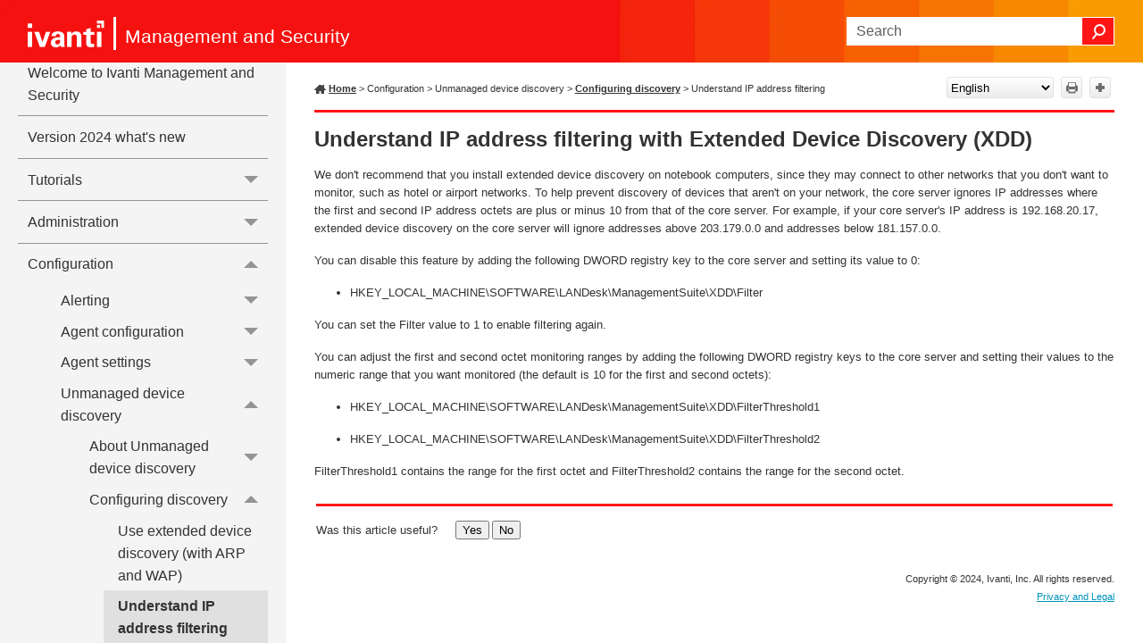

--- FILE ---
content_type: text/html
request_url: https://help.ivanti.com/ld/help/en_US/LDMS/10.0/Windows/umd-t-understand-ip-filtering.htm
body_size: 5075
content:
<!DOCTYPE html>
<html xmlns:MadCap="http://www.madcapsoftware.com/Schemas/MadCap.xsd" lang="en-US" xml:lang="en-US" class="_Skins_SideNav" data-mc-search-type="Stem" data-mc-help-system-file-name="Default.xml" data-mc-path-to-help-system="../" data-mc-has-content-body="True" data-mc-toc-path="Configuration|Unmanaged device discovery|Configuring discovery" data-mc-conditions="Primary.LDMS,Primary.LDSS" data-mc-target-type="WebHelp2" data-mc-runtime-file-type="Topic;Default" data-mc-preload-images="false" data-mc-in-preview-mode="false">
    <head>
        <meta name="viewport" content="width=device-width, initial-scale=1.0" />
        <meta charset="utf-8" />
        <meta http-equiv="X-UA-Compatible" content="IE=edge" />
        <meta http-equiv="Content-Type" content="text/html; charset=utf-8" /><title>Understand IP address filtering with Extended Device Discovery (XDD)</title>
        <link rel="icon" type="image/png" href="https://help.ivanti.com/favicon.ico" />
        <link href="../Skins/Default/Stylesheets/Slideshow.css" rel="stylesheet" type="text/css" data-mc-generated="True" />
        <link href="../Skins/Default/Stylesheets/TextEffects.css" rel="stylesheet" type="text/css" data-mc-generated="True" />
        <link href="../Skins/Default/Stylesheets/Topic.css" rel="stylesheet" type="text/css" data-mc-generated="True" />
        <link href="../Skins/Default/Stylesheets/Components/Styles.css" rel="stylesheet" type="text/css" data-mc-generated="True" />
        <link href="../Skins/Default/Stylesheets/Components/Tablet.css" rel="stylesheet" type="text/css" data-mc-generated="True" />
        <link href="../Skins/Default/Stylesheets/Components/Mobile.css" rel="stylesheet" type="text/css" data-mc-generated="True" />
        <link href="../Skins/Fluid/Stylesheets/foundation.6.2.3.css" rel="stylesheet" type="text/css" data-mc-generated="True" />
        <link href="../Skins/Fluid/Stylesheets/Styles.css" rel="stylesheet" type="text/css" data-mc-generated="True" />
        <link href="../Skins/Fluid/Stylesheets/Tablet.css" rel="stylesheet" type="text/css" data-mc-generated="True" />
        <link href="../Skins/Fluid/Stylesheets/Mobile.css" rel="stylesheet" type="text/css" data-mc-generated="True" />
        <link href="../Resources/StyleSheets/htmlhelp.css" rel="stylesheet" type="text/css" />
        <style>/*&lt;meta /&gt;*/

.button.print-button
{
	-pie-background: url('../Skins/Default/Stylesheets/Images/printer.png') no-repeat center center, linear-gradient(#ffffff, #ececec);
}

.button.expand-all-button
{
	-pie-background: url('../Skins/Default/Stylesheets/Images/Plus.png') no-repeat center center, linear-gradient(#ffffff, #ececec);
}

.button.collapse-all-button
{
	-pie-background: url('../Skins/Default/Stylesheets/Images/Minus.png') no-repeat center center, linear-gradient(#ffffff, #ececec);
}

.needs-pie
{
	behavior: url('../Resources/Scripts/PIE-no-motw.htc');
}

</style>
        <script src="../Resources/Scripts/jquery.min.js" type="text/javascript">
        </script>
        <script src="../Resources/Scripts/require.min.js" type="text/javascript" defer="defer">
        </script>
        <script src="../Resources/Scripts/require.config.js" type="text/javascript" defer="defer">
        </script>
        <script src="../Resources/Scripts/foundation.6.2.3_custom.js" type="text/javascript" defer="defer">
        </script>
        <script src="../Resources/Scripts/plugins.min.js" type="text/javascript" defer="defer">
        </script>
        <script src="../Resources/Scripts/MadCapAll.js" type="text/javascript" defer="defer">
        </script>
        <script type="text/javascript">
			/*	<![CDATA[  */						
			<!-- Google Tag Manager -->
			(function(w,d,s,l,i){w[l]=w[l]||[];w[l].push({'gtm.start':
			new Date().getTime(),event:'gtm.js'});var f=d.getElementsByTagName(s)[0],
			j=d.createElement(s),dl=l!='dataLayer'?'&l='+l:'';j.async=true;j.src=
			'https://www.googletagmanager.com/gtm.js?id='+i+dl;f.parentNode.insertBefore(j,f);
			})(window,document,'script','dataLayer','GTM-WDJ4W6T');
			<!-- End Google Tag Manager -->		
			/*	]]>  */
		</script>
        <script type="text/javascript" src="../Skins/Default/Scripts/TopToolbar.js">
        </script>
    </head>
    <body>
        <div class="foundation-wrap off-canvas-wrapper">
            <div class="off-canvas-wrapper-inner" data-off-canvas-wrapper="">
                <aside class="off-canvas position-right" role="navigation" id="offCanvas" data-off-canvas="" data-position="right" data-mc-ignore="true">
                    <ul class="off-canvas-drilldown vertical menu off-canvas-list" data-drilldown="" data-mc-back-link="Back" data-mc-css-tree-node-expanded="is-drilldown-submenu-parent" data-mc-css-tree-node-collapsed="is-drilldown-submenu-parent" data-mc-css-sub-menu="vertical menu slide-in-right is-drilldown-submenu" data-mc-include-indicator="False" data-mc-include-icon="False" data-mc-include-parent-link="True" data-mc-include-back="True" data-mc-defer-expand-event="True" data-mc-expand-event="click.zf.drilldown" data-mc-toc="True">
                    </ul>
                </aside>
                <div class="off-canvas-content inner-wrap" data-off-canvas-content="">
                    <div data-sticky-container="" class="title-bar-container">
                        <nav class="title-bar tab-bar sticky" role="banner" data-sticky="" data-options="marginTop:0" style="width:100%" data-sticky-on="only screen and (max-width: 891px)" data-mc-ignore="true"><a class="skip-to-content fluid-skip showOnFocus" href="#">Skip To Main Content</a>
                            <div class="middle title-bar-section outer-row clearfix">
                                <div class="menu-icon-container relative clearfix">
                                    <div class="central-account-wrapper">
                                        <div class="central-dropdown"><a class="central-account-drop"><span class="central-account-image"></span><span class="central-account-text">Account</span></a>
                                            <div class="central-dropdown-content"><a class="MCCentralLink central-dropdown-content-settings">Settings</a>
                                                <hr class="central-separator" /><a class="MCCentralLink central-dropdown-content-logout">Logout</a>
                                            </div>
                                        </div>
                                    </div>
                                    <button class="menu-icon" aria-label="Show Navigation Panel" data-toggle="offCanvas"><span></span>
                                    </button>
                                </div>
                            </div>
                            <div class="title-bar-layout outer-row">
                                <div class="logo-wrapper"><a class="logo" href="https://help.ivanti.com" alt="Logo"></a>
                                </div>
                                <div class="navigation-wrapper nocontent">
                                    <ul class="navigation clearfix" role="navigation" data-mc-css-tree-node-has-children="has-children" data-mc-css-sub-menu="sub-menu" data-mc-expand-event="mouseenter" data-mc-top-nav-menu="True" data-mc-max-depth="3" data-mc-include-icon="False" data-mc-include-indicator="False" data-mc-include-children="True" data-mc-include-siblings="True" data-mc-include-parent="True" data-mc-toc="True">
                                        <li class="placeholder" style="visibility:hidden"><a>placeholder</a>
                                        </li>
                                    </ul>
                                </div>
                                <div class="central-account-wrapper">
                                    <div class="central-dropdown"><a class="central-account-drop"><span class="central-account-image"></span><span class="central-account-text">Account</span></a>
                                        <div class="central-dropdown-content"><a class="MCCentralLink central-dropdown-content-settings">Settings</a>
                                            <hr class="central-separator" /><a class="MCCentralLink central-dropdown-content-logout">Logout</a>
                                        </div>
                                    </div>
                                </div>
                                <div class="nav-search-wrapper">
                                    <div class="nav-search row">
                                        <form class="search" action="#">
                                            <div class="search-bar search-bar-container needs-pie">
                                                <input class="search-field needs-pie" type="search" aria-label="Search Field" placeholder="Search" />
                                                <div class="search-filter-wrapper"><span class="invisible-label" id="search-filters-label">Filter: </span>
                                                    <div class="search-filter" aria-haspopup="true" aria-controls="sf-content" aria-expanded="false" aria-label="Search Filter" title="All Files" role="button" tabindex="0">
                                                    </div>
                                                    <div class="search-filter-content" id="sf-content">
                                                        <ul>
                                                            <li>
                                                                <button class="mc-dropdown-item" aria-labelledby="search-filters-label filterSelectorLabel-00001"><span id="filterSelectorLabel-00001">All Files</span>
                                                                </button>
                                                            </li>
                                                        </ul>
                                                    </div>
                                                </div>
                                                <div class="search-submit-wrapper" dir="ltr">
                                                    <div class="search-submit" title="Search" role="button" tabindex="0"><span class="invisible-label">Submit Search</span>
                                                    </div>
                                                </div>
                                            </div>
                                        </form>
                                    </div>
                                </div>
                            </div>
                        </nav>
                    </div>
                    <div class="main-section">
                        <div class="row outer-row sidenav-layout">
                            <nav class="sidenav-wrapper">
                                <div class="sidenav-container">
                                    <ul class="off-canvas-accordion vertical menu sidenav" data-accordion-menu="" data-mc-css-tree-node-expanded="is-accordion-submenu-parent" data-mc-css-tree-node-collapsed="is-accordion-submenu-parent" data-mc-css-sub-menu="vertical menu accordion-menu is-accordion-submenu nested" data-mc-include-indicator="False" data-mc-include-icon="False" data-mc-include-parent-link="False" data-mc-include-back="False" data-mc-defer-expand-event="True" data-mc-expand-event="click.zf.accordionMenu" data-mc-toc="True" data-mc-side-nav-menu="True">
                                    </ul>
                                </div>
                            </nav>
                            <div class="body-container">
                                <div data-mc-content-body="True">
                                    <!-- Google Tag Manager (noscript) -->
                                    <noscript><iframe src="https://www.googletagmanager.com/ns.html?id=GTM-WDJ4W6T" height="0" width="0" style="display:none;visibility:hidden" title="Intentionally blank"></iframe>
                                    </noscript>
                                    <!-- End Google Tag Manager (noscript) -->
                                    <p class="Product"><span class="mc-variable Primary.TitleLine variable">Management and Security</span>
                                    </p>
                                    <div class="Tools"><a class="Home" href="welcome.htm"><span class="HomeSpan">Home</span></a>
                                        <div class="nocontent">
                                            <div class="MCBreadcrumbsBox_0 breadcrumbs" role="navigation" aria-label="Breadcrumbs" data-mc-breadcrumbs-divider=" &gt; " data-mc-breadcrumbs-count="8" data-mc-toc="True"><span class="MCBreadcrumbsPrefix"> &gt; </span>
                                            </div>
                                        </div>
                                        <div class="buttons popup-container clearfix topicToolbarProxy _Skins_TopToolbar mc-component nocontent">
                                            <div class="button-group-container-left">
                                                <button class="button needs-pie print-button" title="Print">
                                                    <img alt="Print" src="../Skins/Default/Stylesheets/Images/transparent.gif" class="invisible-label" />
                                                </button>
                                                <button class="button needs-pie expand-all-button" data-state1-class="expand-all-button" data-state2-class="collapse-all-button" data-state2-title="Collapse all" title="Expand all" data-state1-title="Expand all">
                                                    <img alt="Expand all" src="../Skins/Default/Stylesheets/Images/transparent.gif" class="invisible-label" />
                                                </button>
                                            </div>
                                        </div>
                                    </div>
                                    <div role="main" id="mc-main-content">
                                        <h1><a name="understanding_XDD_address_filtering"></a>Understand IP address filtering with Extended Device Discovery (XDD)</h1>
                                        <p>We don't recommend that you install extended device discovery on 
 notebook computers, since they may connect to other networks that you 
 don't want to monitor, such as hotel or airport networks. To help prevent discovery of devices that aren't on your network, the core 
 server ignores IP addresses where the first and second IP address octets 
 are plus or minus 10 from that of the core server. For example, if your 
 core server's IP address is 192.168.20.17, extended device discovery on 
 the core server will ignore addresses above 203.179.0.0 and addresses 
 below 181.157.0.0.</p>
                                        <p>You can disable this feature by adding the following DWORD registry 
 key to the core server and setting its value to 0:</p>
                                        <ul>
                                            <li>HKEY_LOCAL_MACHINE\SOFTWARE\LANDesk\ManagementSuite\XDD\Filter</li>
                                        </ul>
                                        <p>You can set the Filter value to 1 to enable filtering again.</p>
                                        <p>You can adjust the first and second octet monitoring ranges by adding 
 the following DWORD registry keys to the core server and setting their 
 values to the numeric range that you want monitored (the default is 10 
 for the first and second octets):</p>
                                        <ul>
                                            <li>HKEY_LOCAL_MACHINE\SOFTWARE\LANDesk\ManagementSuite\XDD\FilterThreshold1</li>
                                            <li>HKEY_LOCAL_MACHINE\SOFTWARE\LANDesk\ManagementSuite\XDD\FilterThreshold2</li>
                                        </ul>
                                        <p>FilterThreshold1 contains the range for the first octet and 
 FilterThreshold2 contains the range for the second octet.</p>
                                    </div>
                                    <div id="feedbackContainer">
                                        <hr />
                                        <div id="feedback">
                                            <div>
                                                <p class="p_feedback"><span class="mc-variable L10n.Useful variable">Was this article useful?</span>&#160;&#160;&#160;&#160;
					<input name="feedbackyes" id="feedbackyes" type="button" value="Yes" class="btnfeedback" /><input name="feedbackno" id="feedbackno" type="button" value="No" class="btnfeedback" /></p>
                                            </div>
                                        </div>
                                        <div id="feedbackContent">
                                            <div class="right">
                                                <input type="hidden" value="Click in this box to leave feedback." id="hidMessage1" />
                                                <input type="hidden" value="Thanks for taking the time to respond." id="hidMessage2" /><textarea cols="" rows="7" name="message" id="message" class="textarea"></textarea>
                                                <input id="btnCancel" type="reset" value="Cancel" class="btnfeedback" />
                                                <input id="btnSend" type="button" value="Send" class="btnfeedback" />
                                            </div>
                                        </div>
                                    </div>
                                    <script>/* <![CDATA[ */
			$(function () {
			var initContent = $("input#hidMessage1").val() + "\r\n\r\n" + $("input#hidMessage2").val();
			$("textarea#message").val(initContent);
			$("textarea#message").addClass("watermark");
			var initFlag = true;

			$("textarea#message").focus(function () {
			$(this).removeClass("watermark");
			if (initFlag) {
			$(this).val("");
			initFlag = false;
			}
			});

			$("textarea#message").blur(function () {
			if ($(this).val() == '') {
			$(this).val(initContent);
			$(this).addClass("watermark");
			initFlag = true;
			}
			});
			});


			$(function () {
			var isUseful = "";
			var information = "";
			var message = "";
			var alias = window.location.href.substring(window.location.href.lastIndexOf("/") + 1);

			$("#feedbackContent").hide();

			//----Modify the feedbackContainer left and right panel display

			$("#feedbackyes").click(function () {
			isUseful = "true";

			$("#feedback").hide();
			$("#feedbackContent").show();
			$("#feedbackContent .title:eq(0)").hide();
			$("#feedbackContent .left:eq(0)").hide(); // control the left side
			$("#feedbackContent .right:eq(0)").show();
			$("#feedbackContainer .right").width($("#feedbackContainer").width() - 10);
			//$("#divContainer")[0].scrollTop = $("#divContainer")[0].scrollHeight;

			});

			$("#feedbackno").click(function () {
			isUseful = "false";

			$("#feedback").hide();
			$("#feedbackContent").show();
			$("#feedbackContent .title:eq(0)").show();
			$("#feedbackContent .left:eq(0)").show(); //  control the left side
			$("#feedbackContent .right:eq(0)").show();
			$("#feedbackContainer .right").width($("#feedbackContainer").width() - 10);
			//$("#divContainer")[0].scrollTop = $("#divContainer")[0].scrollHeight;

			});

			//-------------btnSendNo and btnCancelNo have the same function as btnSend and btnCancel------------------
			$("#btnSend").click(function () {
			$("input[name='infoCheck']:checkbox").each(function () {
			if ($(this).attr("checked")) {
			information += $(this).val() + ",";
			}

			});
			information = information.substring(0, information.length - 1);
			message = ($("input#hidMessage1").val() + "\n\n" + $("input#hidMessage2").val()) != $("#message").val() ? $("#message").val() : "";

			$("#feedbackContainer .btnfeedback") .attr('disabled','disabled');
			//switch the cursor to waiting
			$("#feedbackContainer").css("cursor", "progress");

			//send the content by ajax to server
			$.ajax({
			url: "/api/Feedback", 
			type: "POST",
			data: {
			isUseful: isUseful,
			information: information,
			message: message,
			location: location.href
			},
			error: function (xhr, textStatus, errorThrow) {
			$("#feedbackContainer").html('<hr /><p class="p_feedback"><span class="L10n.ThanksForResponseError mc-variable">Thanks for your feedback.</span></p>');
			//switch the cursor back to default
			$("#feedbackContainer").css("cursor", "default");
			},
			success: function (text, textStatus) {
			$("#feedbackContainer").html('<hr /><p class="p_feedback"><span class="L10n.ThanksForResponse mc-variable">Thanks for your feedback!</span></p>');
			//switch the cursor back to default
			$("#feedbackContainer").css("cursor", "default");
			}
			});
			});

			$("#btnCancel").click(function () {
			$("#feedback").show();
			$("#feedbackContent").hide();
			$("#feedbackContent.left").hide();
			$("#feedbackContent.right").hide();
			});
			//-----------------End btnSendNo and btnCancelNo---------------------------------------------------

			if ((navigator.userAgent.match(/iPhone/i)) || (navigator.userAgent.match(/iPod/i)) || navigator.userAgent.match(/like macOS/i)) {
			AddListeners();
			$("#divToggle").height($(".container").height());
			}
			});
		/* ]]> */</script>
                                    <div class="footerClass">
                                        <p class="Copyright"><span class="mc-variable L10n.Copyright variable">Copyright</span> © <span class="mc-variable Primary.Year variable">2024</span>, <span class="mc-variable L10n.CompanyLegal variable">Ivanti, Inc</span>. <span class="mc-variable L10n.AllRights variable">All rights reserved.</span></p>
                                        <p class="Copyright"><a href="https://www.ivanti.com/en-US/company/legal" alt="Privacy and Legal" title="Privacy and Legal" target="_blank"><span class="mc-variable L10n.Privacy variable">Privacy and Legal</span></a>
                                        </p>
                                    </div>
                                </div>
                            </div>
                        </div>
                    </div><a data-close="true"></a>
                </div>
            </div>
        </div>
    </body>
</html>

--- FILE ---
content_type: text/css
request_url: https://help.ivanti.com/ld/help/en_US/LDMS/10.0/Skins/Default/Stylesheets/Topic.css
body_size: 2011
content:
/*<meta />*/

/* Prevents Safari in landscape orientation from zooming in on text*/

body
{
	-ms-text-size-adjust: 100%;
	-moz-text-size-adjust: 100%;
	-webkit-text-size-adjust: 100%;
	font-size: 16px;
}

/* Default css class for hiding element*/

.hidden
{
	display: none;
}

a.glossaryTerm
{
	text-decoration: none;
}

/**/

#ios-wrapper
{
	width: 100%;
	height: 100%;
	overflow: auto;
	-webkit-overflow-scrolling: touch;
}

.img_off
{
	display: none;
}

/* Feedback/Pulse */

.pulse-required,
.feedback-required,
.feedback-topic-required
{
	display: none;
}

.pulse-active .pulse-required,
.feedback-active .feedback-required,
.feedback-active.has-topic .feedback-topic-required
{
	display: block;
}

/* Login Dialog */

.login-dialog
{
	display: none;
	z-index: 10001;
	position: absolute;
	top: 50%;
	left: 50%;
	margin-top: -200px;
	margin-left: -175px;
	width: 350px;
	-webkit-border-radius: 3px;
	-moz-border-radius: 3px;
	border-radius: 3px;
	-webkit-box-shadow: 0 4px 10px #333333;
	-moz-box-shadow: 0 4px 10px #333333;
	box-shadow: 0 4px 10px #333333;
}

.login-dialog.pulse
{
	position: fixed;
	width: 408px;
	height: 428px;
	margin-left: -204px;
	margin-top: -214px;
}

#pulse-login-frame
{
	width: 100%;
	height: 100%;
	border: none;
	-webkit-border-radius: 3px;
	-moz-border-radius: 3px;
	border-radius: 3px;
	-webkit-box-shadow: 0 4px 10px #333333;
	-moz-box-shadow: 0 4px 10px #333333;
	box-shadow: 0 4px 10px #333333;
}

.login-dialog-header
{
	color: #FFF;
	font-size: 13px;
	font-weight: bold;
	height: 36px;
	line-height: 36px;
	padding-left: 50px;
	border-bottom: solid 1px #2B2B2B;
	background: #5A5A5A url("Images/login-dialog-icon.png") no-repeat 18px center;
	/* Old browsers */
	background: url("Images/login-dialog-icon.png") no-repeat 18px center, -moz-linear-gradient(top, #5A5A5A 0%, #4A4A4A 100%);
	/* FF3.6+ */
	background: url("Images/login-dialog-icon.png") no-repeat 18px center, -webkit-gradient(linear, left top, left bottom, color-stop(0%,#5A5A5A), color-stop(100%,#4A4A4A));
	/* Chrome,Safari4+ */
	background: url("Images/login-dialog-icon.png") no-repeat 18px center, -webkit-linear-gradient(top, #5A5A5A 0%,#4A4A4A 100%);
	/* Chrome10+,Safari5.1+ */
	background: url("Images/login-dialog-icon.png") no-repeat 18px center, -o-linear-gradient(top, #5A5A5A 0%,#4A4A4A 100%);
	/* Opera11.10+ */
	background: url("Images/login-dialog-icon.png") no-repeat 18px center, -ms-linear-gradient(top, #5A5A5A 0%,#4A4A4A 100%);
	/* IE10+ */
	background: url("Images/login-dialog-icon.png") no-repeat 18px center, linear-gradient(top, #5A5A5A 0%,#4A4A4A 100%);
	/* W3C */
	-pie-background: url("Skins/Default/Stylesheets/Images/login-dialog-icon.png") no-repeat 18px center, linear-gradient(#5A5A5A, #4A4A4A);
	/*PIE*/
	background-repeat: no-repeat;
	background-position: 18px center;
	-webkit-border-radius: 3px 3px 0 0;
	-moz-border-radius: 3px 3px 0 0;
	border-radius: 3px 3px 0 0;
}

.login-dialog-content
{
	border-top: solid 1px #767676;
	background: #5A5A5A;
	background-repeat: no-repeat;
	background-position: center center;
	-webkit-border-radius: 0 0 3px 3px;
	-moz-border-radius: 0 0 3px 3px;
	border-radius: 0 0 3px 3px;
	padding: 17px;
}

.login-dialog-content .profile-item-wrapper
{
	color: #CECECE;
	margin-bottom: 10px;
	height: 32px;
	line-height: 32px;
}

.login-dialog-content .profile-item-wrapper .label-wrapper
{
	margin-bottom: 5px;
	float: left;
}

.login-dialog-content .profile-item-wrapper .input-wrapper
{
	float: right;
}

.login-dialog-content .profile-item-wrapper input[type=text]
{
	margin: 0;
	padding: 5px;
	border: solid 1px #191919;
	background: #FFF;
	-webkit-border-radius: 3px;
	-moz-border-radius: 3px;
	border-radius: 3px;
	-webkit-box-shadow: 0 1px #888;
	-moz-box-shadow: 0 1px #888;
	box-shadow: 0 1px #888;
	outline: none;
}

.login-dialog-content .profile-item-wrapper.email-notifications-wrapper
{
	margin-top: 15px;
	height: auto;
	line-height: normal;
}

.login-dialog-content .profile-item-wrapper.email-notifications-wrapper .label-wrapper
{
	float: none;
}

.login-dialog-content .profile-item-wrapper.email-notifications-wrapper .email-notifications-group
{
	margin-right: 0;
	padding: 12px;
	background-color: #4A4A4A;
	background-repeat: no-repeat;
	background-position: center center;
	border: solid 1px #2B2B2B;
	-webkit-border-radius: 3px;
	-moz-border-radius: 3px;
	border-radius: 3px;
	-webkit-box-shadow: 0 1px #888;
	-moz-box-shadow: 0 1px #888;
	box-shadow: 0 1px #888;
}

.login-dialog-content .profile-item-wrapper.error input,
.login-dialog-content .profile-item-wrapper.error select
{
	border: solid 1px #F00;
	background-color: #FEE7E7;
}

.login-dialog-buttons
{
	text-align: right;
}

.login-dialog button
{
	color: #FFF;
	font-weight: bold;
	margin-left: 5px;
	margin-right: 0;
	padding: 8px 26px;
	border: solid 1px #2B2B2B;
	-webkit-border-radius: 3px;
	-moz-border-radius: 3px;
	border-radius: 3px;
	background: #595959;
	/* Old browsers */
	background: -moz-linear-gradient(top, #595959 0%, #4A4A4A 100%);
	/* FF3.6+ */
	background: -webkit-gradient(linear, left top, left bottom, color-stop(0%,#595959), color-stop(100%,#4A4A4A));
	/* Chrome,Safari4+ */
	background: -webkit-linear-gradient(top, #595959 0%,#4A4A4A 100%);
	/* Chrome10+,Safari5.1+ */
	background: -o-linear-gradient(top, #595959 0%,#4A4A4A 100%);
	/* Opera11.10+ */
	background: -ms-linear-gradient(top, #595959 0%,#4A4A4A 100%);
	/* IE10+ */
	background: linear-gradient(top, #595959 0%,#4A4A4A 100%);
	/* W3C */
	-pie-background: linear-gradient(#595959, #4A4A4A);
	/*PIE*/
	background-repeat: no-repeat;
	background-position: center center;
	cursor: pointer;
}

.login-dialog button.close-dialog
{
	position: absolute;
	top: 8px;
	right: 8px;
	background: none;
	background-image: url('Images/close.png');
	height: 16px;
	width: 16px;
	margin: 0;
	padding: 0;
	border: 0;
}

.login-dialog .status-message-box
{
	display: none;
	color: #0F0;
	text-align: center;
	margin-top: 16px;
	padding: 12px;
	background-color: #DCFEDC;
	border: solid 1px #0F0;
	-webkit-border-radius: 3px;
	-moz-border-radius: 3px;
	border-radius: 3px;
}

.login-dialog .status-message-box.error
{
	color: #F00;
	border: solid 1px #F00;
	background-color: #FEE7E7;
}

.login-dialog .status-message-box .message
{
	display: none;
}

.backlink-container
{
	position: absolute;
	bottom: 11px;
	right: 20px;
}

.backlink-container-topnav
{
	bottom: 4px;
	right: 4px;
}

.backlink-container-sidenav
{
	bottom: 20px;
	right: 20px;
}

#mc-backlink
{
	text-decoration: none;
	color: #7d858a;
	font-size: 15px;
	font-family: Arial;
	font-weight: normal;
}

#mc-backlink > sup
{
	font-size: 12px;
}

.height-container
{
	/* just to contain top margin of element inside */
	padding-top: 0.1px;
	position: relative;
	box-sizing: border-box;
}

.height-container-no-footer
{
	padding-bottom: 30px;
}

.height-container-sidenav
{
	padding-bottom: 40px;
}

/* to contain floating elements in the div */

.height-container:after
{
	visibility: hidden;
	display: block;
	font-size: 0;
	content: " ";
	clear: both;
	height: 0;
}

.codeSnippet
{
	overflow: auto;
}

.codeSnippetBody
{
	margin: 0;
	font-family: inherit;
	overflow: auto;
}

.codeSnippetBody > pre
{
	font-family: inherit;
	margin: 0;
}

.codeSnippetBody > pre > code
{
	font-family: inherit;
}

.codeSnippetBody span.codeSnippetLineNumbers
{
	text-decoration: inherit;
	float: left;
	margin-top: 0;
	margin-right: 0.5rem;
	padding-right: 1rem;
	text-align: right;
}

.codeSnippetCopyButton
{
	font: inherit;
	right: 0;
}

.xref
{
	color: #0092BC;
	text-decoration: underline;
}

.dropDownHotspot
{
	text-decoration: none;
}

.dropDownHotspot:link
{
	text-decoration: none;
}

.MCDropDown_Open .MCDropDownHotSpot_.MCHotSpotImage
{
	background-position: left;
	background-image: url('Minus.png');
	padding-left: 5px;
	padding-right: 0;
}

.MCDropDown_Closed .MCDropDownHotSpot_.MCHotSpotImage
{
	background-position: left;
	background-image: url('Plus.png');
	padding-left: 5px;
	padding-right: 0;
}

.dropDownHead
{
	font-family: 'Segoe UI', Roboto, Helvetica, Arial, Sans-Serif;
	font-size: 10pt;
	margin-top: 1rem;
	margin-bottom: 0rem;
	color: #333;
	text-decoration: none;
}

div.MCBreadcrumbsBox_0
{
	font-family: 'Segoe UI', Roboto, Helvetica, Arial, Sans-Serif;
	color: #333;
	font-size: 8pt;
	line-height: 16px;
	display: inline-block;
	border-bottom: 0px;
	border-bottom-width: 0px;
	border-bottom-style: solid;
	border-bottom-color: black;
	padding-bottom: 10px;
	margin-bottom: 10px;
}

.img.imgPopup128
{
	max-width: 6in;
	page-break-before: avoid;
	border-style: solid;
	border-width: 2px;
	border-color: #A7ABAC;
	padding: 3px;
}

.toggler
{
	font-weight: bold;
	color: #0092BC;
}

.toggler:link
{
	font-weight: bold;
	color: #0092BC;
}

.MCToggler_Open.MCTogglerHotSpot_.MCHotSpotImage
{
	background-position: left;
	background-image: url('Minus.png');
	padding-left: 5px;
	padding-right: 0;
}

.MCToggler_Closed.MCTogglerHotSpot_.MCHotSpotImage
{
	background-position: left;
	background-image: url('Plus.png');
	padding-left: 5px;
	padding-right: 0;
}

.toggler.togglertogglerHead
{
	font-size: 14pt;
	font-weight: bold;
	color: #0092BC;
	margin-bottom: 1rem;
}

.toggler.togglertogglerHead:link
{
	font-size: 14pt;
	font-weight: bold;
	color: #0092BC;
	margin-bottom: 1rem;
}

.MCToggler_Open.MCTogglerHotSpot_.MCHotSpotImage.MCTogglerHotSpot_togglerHead
{
	background-position: left;
	background-image: url('Minus.png');
	padding-left: 5px;
	padding-right: 0;
}

.MCToggler_Closed.MCTogglerHotSpot_.MCHotSpotImage.MCTogglerHotSpot_togglerHead
{
	background-position: left;
	background-image: url('Plus.png');
	padding-left: 5px;
	padding-right: 0;
}

.MCWebHelpFramesetLink a
{
	
}

.MCWebHelpFramesetLink.MCWebHelpFramesetLinkTop a
{
	
}

.MCWebHelpFramesetLink.MCWebHelpFramesetLinkBottom a
{
	
}



--- FILE ---
content_type: text/css
request_url: https://help.ivanti.com/ld/help/en_US/LDMS/10.0/Skins/Default/Stylesheets/Components/Tablet.css
body_size: 693
content:
/*<meta />*/

@media only screen and (max-width: 891px)
{
	/* Search Styles */

	.search-bar .search-filter
	{
		font-size: 1em;
	}

	.button.login-button.feedback-required,
	.button.edit-user-profile-button.feedback-required
	{
		display: none;
	}

	.pulse-frame
	{
		display: none;
	}

	.central-account-text
	{
		display: none;
	}

	.buttons._Skins_TopToolbar.mc-component
	{
		
	}

	._Skins_TopToolbar.mc-component .button
	{
		background-repeat: no-repeat;
		background: #ececec;
		background: -moz-linear-gradient(top, #ffffff 0%, #ececec 100%);
		background: -webkit-gradient(linear, left top, left bottom, color-stop(0%,#ffffff), color-stop(100%,#ececec));
		background: -webkit-linear-gradient(top, #ffffff 0%, #ececec 100%);
		background: -o-linear-gradient(top, #ffffff 0%,#ececec 100%);
		background: -ms-linear-gradient(top, #ffffff 0%,#ececec 100%);
		background: linear-gradient(top, #ffffff 0%,#ececec 100%);
		-pie-background: linear-gradient(#ffffff, #ececec);
		background-position: center center;
	}

	._Skins_TopToolbar.mc-component .button.collapse-all-button
	{
		background: #ececec url('Images/Minus.png') no-repeat center center;
		background: url('Images/Minus.png') no-repeat center center, -moz-linear-gradient(top, #ffffff 0%, #ececec 100%);
		background: url('Images/Minus.png') no-repeat center center, -webkit-gradient(linear, left top, left bottom, color-stop(0%,#ffffff), color-stop(100%,#ececec));
		background: url('Images/Minus.png') no-repeat center center, -webkit-linear-gradient(top, #ffffff 0%, #ececec 100%);
		background: url('Images/Minus.png') no-repeat center center, -o-linear-gradient(top, #ffffff 0%,#ececec 100%);
		background: url('Images/Minus.png') no-repeat center center, -ms-linear-gradient(top, #ffffff 0%,#ececec 100%);
		background: url('Images/Minus.png') no-repeat center center, linear-gradient(top, #ffffff 0%,#ececec 100%);
		-pie-background: url('Skins/Default/Stylesheets/Components/Images/Minus.png') no-repeat center center, linear-gradient(#ffffff, #ececec);
	}

	._Skins_TopToolbar.mc-component .button.current-topic-index-button
	{
		background-repeat: no-repeat;
		background: #ececec;
		background: -moz-linear-gradient(top, #ffffff 0%, #ececec 100%);
		background: -webkit-gradient(linear, left top, left bottom, color-stop(0%,#ffffff), color-stop(100%,#ececec));
		background: -webkit-linear-gradient(top, #ffffff 0%, #ececec 100%);
		background: -o-linear-gradient(top, #ffffff 0%,#ececec 100%);
		background: -ms-linear-gradient(top, #ffffff 0%,#ececec 100%);
		background: linear-gradient(top, #ffffff 0%,#ececec 100%);
		-pie-background: linear-gradient(#ffffff, #ececec);
		background-position: center center;
	}

	._Skins_TopToolbar.mc-component .button.expand-all-button
	{
		background: #ececec url('Images/Plus.png') no-repeat center center;
		background: url('Images/Plus.png') no-repeat center center, -moz-linear-gradient(top, #ffffff 0%, #ececec 100%);
		background: url('Images/Plus.png') no-repeat center center, -webkit-gradient(linear, left top, left bottom, color-stop(0%,#ffffff), color-stop(100%,#ececec));
		background: url('Images/Plus.png') no-repeat center center, -webkit-linear-gradient(top, #ffffff 0%, #ececec 100%);
		background: url('Images/Plus.png') no-repeat center center, -o-linear-gradient(top, #ffffff 0%,#ececec 100%);
		background: url('Images/Plus.png') no-repeat center center, -ms-linear-gradient(top, #ffffff 0%,#ececec 100%);
		background: url('Images/Plus.png') no-repeat center center, linear-gradient(top, #ffffff 0%,#ececec 100%);
		-pie-background: url('Skins/Default/Stylesheets/Components/Images/Plus.png') no-repeat center center, linear-gradient(#ffffff, #ececec);
	}

	._Skins_TopToolbar.mc-component .button.next-topic-button
	{
		background: #ececec url('Images/navigate-next.png') no-repeat center center;
		background: url('Images/navigate-next.png') no-repeat center center, -moz-linear-gradient(top, #ffffff 0%, #ececec 100%);
		background: url('Images/navigate-next.png') no-repeat center center, -webkit-gradient(linear, left top, left bottom, color-stop(0%,#ffffff), color-stop(100%,#ececec));
		background: url('Images/navigate-next.png') no-repeat center center, -webkit-linear-gradient(top, #ffffff 0%, #ececec 100%);
		background: url('Images/navigate-next.png') no-repeat center center, -o-linear-gradient(top, #ffffff 0%,#ececec 100%);
		background: url('Images/navigate-next.png') no-repeat center center, -ms-linear-gradient(top, #ffffff 0%,#ececec 100%);
		background: url('Images/navigate-next.png') no-repeat center center, linear-gradient(top, #ffffff 0%,#ececec 100%);
		-pie-background: url('Skins/Default/Stylesheets/Components/Images/navigate-next.png') no-repeat center center, linear-gradient(#ffffff, #ececec);
	}

	._Skins_TopToolbar.mc-component .button.previous-topic-button
	{
		background: #ececec url('Images/navigate-previous.png') no-repeat center center;
		background: url('Images/navigate-previous.png') no-repeat center center, -moz-linear-gradient(top, #ffffff 0%, #ececec 100%);
		background: url('Images/navigate-previous.png') no-repeat center center, -webkit-gradient(linear, left top, left bottom, color-stop(0%,#ffffff), color-stop(100%,#ececec));
		background: url('Images/navigate-previous.png') no-repeat center center, -webkit-linear-gradient(top, #ffffff 0%, #ececec 100%);
		background: url('Images/navigate-previous.png') no-repeat center center, -o-linear-gradient(top, #ffffff 0%,#ececec 100%);
		background: url('Images/navigate-previous.png') no-repeat center center, -ms-linear-gradient(top, #ffffff 0%,#ececec 100%);
		background: url('Images/navigate-previous.png') no-repeat center center, linear-gradient(top, #ffffff 0%,#ececec 100%);
		-pie-background: url('Skins/Default/Stylesheets/Components/Images/navigate-previous.png') no-repeat center center, linear-gradient(#ffffff, #ececec);
	}

	._Skins_TopToolbar.mc-component .button.print-button
	{
		background: #ececec url('Images/printer.png') no-repeat center center;
		background: url('Images/printer.png') no-repeat center center, -moz-linear-gradient(top, #ffffff 0%, #ececec 100%);
		background: url('Images/printer.png') no-repeat center center, -webkit-gradient(linear, left top, left bottom, color-stop(0%,#ffffff), color-stop(100%,#ececec));
		background: url('Images/printer.png') no-repeat center center, -webkit-linear-gradient(top, #ffffff 0%, #ececec 100%);
		background: url('Images/printer.png') no-repeat center center, -o-linear-gradient(top, #ffffff 0%,#ececec 100%);
		background: url('Images/printer.png') no-repeat center center, -ms-linear-gradient(top, #ffffff 0%,#ececec 100%);
		background: url('Images/printer.png') no-repeat center center, linear-gradient(top, #ffffff 0%,#ececec 100%);
		-pie-background: url('Skins/Default/Stylesheets/Components/Images/printer.png') no-repeat center center, linear-gradient(#ffffff, #ececec);
	}

	._Skins_TopToolbar.mc-component .button.remove-highlight-button
	{
		background: #ececec url('Images/highlight.png') no-repeat center center;
		background: url('Images/highlight.png') no-repeat center center, -moz-linear-gradient(top, #ffffff 0%, #ececec 100%);
		background: url('Images/highlight.png') no-repeat center center, -webkit-gradient(linear, left top, left bottom, color-stop(0%,#ffffff), color-stop(100%,#ececec));
		background: url('Images/highlight.png') no-repeat center center, -webkit-linear-gradient(top, #ffffff 0%, #ececec 100%);
		background: url('Images/highlight.png') no-repeat center center, -o-linear-gradient(top, #ffffff 0%,#ececec 100%);
		background: url('Images/highlight.png') no-repeat center center, -ms-linear-gradient(top, #ffffff 0%,#ececec 100%);
		background: url('Images/highlight.png') no-repeat center center, linear-gradient(top, #ffffff 0%,#ececec 100%);
		-pie-background: url('Skins/Default/Stylesheets/Components/Images/highlight.png') no-repeat center center, linear-gradient(#ffffff, #ececec);
	}

	._Skins_TopToolbar.mc-component .button.select-language-button
	{
		background: #ececec url('Images/select-language.png') no-repeat center center;
		background: url('Images/select-language.png') no-repeat center center, -moz-linear-gradient(top, #ffffff 0%, #ececec 100%);
		background: url('Images/select-language.png') no-repeat center center, -webkit-gradient(linear, left top, left bottom, color-stop(0%,#ffffff), color-stop(100%,#ececec));
		background: url('Images/select-language.png') no-repeat center center, -webkit-linear-gradient(top, #ffffff 0%, #ececec 100%);
		background: url('Images/select-language.png') no-repeat center center, -o-linear-gradient(top, #ffffff 0%,#ececec 100%);
		background: url('Images/select-language.png') no-repeat center center, -ms-linear-gradient(top, #ffffff 0%,#ececec 100%);
		background: url('Images/select-language.png') no-repeat center center, linear-gradient(top, #ffffff 0%,#ececec 100%);
		-pie-background: url('Skins/Default/Stylesheets/Components/Images/select-language.png') no-repeat center center, linear-gradient(#ffffff, #ececec);
	}

	._Skins_TopToolbar.mc-component .button.select-skin-button
	{
		background: #ececec url('Images/select-skin.png') no-repeat center center;
		background: url('Images/select-skin.png') no-repeat center center, -moz-linear-gradient(top, #ffffff 0%, #ececec 100%);
		background: url('Images/select-skin.png') no-repeat center center, -webkit-gradient(linear, left top, left bottom, color-stop(0%,#ffffff), color-stop(100%,#ececec));
		background: url('Images/select-skin.png') no-repeat center center, -webkit-linear-gradient(top, #ffffff 0%, #ececec 100%);
		background: url('Images/select-skin.png') no-repeat center center, -o-linear-gradient(top, #ffffff 0%,#ececec 100%);
		background: url('Images/select-skin.png') no-repeat center center, -ms-linear-gradient(top, #ffffff 0%,#ececec 100%);
		background: url('Images/select-skin.png') no-repeat center center, linear-gradient(top, #ffffff 0%,#ececec 100%);
		-pie-background: url('Skins/Default/Stylesheets/Components/Images/select-skin.png') no-repeat center center, linear-gradient(#ffffff, #ececec);
	}

	._Skins_TopToolbar.mc-component .toolbar-button-drop-down
	{
		background-color: #FFFFFF;
	}

	._Skins_TopToolbar.mc-component .toolbar-button-drop-down.select-language-drop-down
	{
		background-color: #FFFFFF;
	}

	._Skins_TopToolbar.mc-component .toolbar-button-drop-down.select-language-drop-down ul li:hover
	{
		background-color: #E5EFF7;
	}

	._Skins_TopToolbar.mc-component .toolbar-button-drop-down.select-skin-drop-down
	{
		background-color: #FFFFFF;
	}

	._Skins_TopToolbar.mc-component .toolbar-button-drop-down.select-skin-drop-down ul li:hover
	{
		background-color: #E5EFF7;
	}

	._Skins_TopToolbar.mc-component .button-separator
	{
		
	}
}



--- FILE ---
content_type: text/css
request_url: https://help.ivanti.com/ld/help/en_US/LDMS/10.0/Resources/StyleSheets/htmlhelp.css
body_size: 402
content:
@import 'sideNav.css';

@namespace MadCap url(http://www.madcapsoftware.com/Schemas/MadCap.xsd);

p.Code00
{
	font-family: 'Courier New', monospace;
	margin: 0;
	font-size: 8pt;
}

div.Note,
div.Warning,
div.Caution,
div.Important
{
	padding-left: 25px;
	page-break-before: avoid;
	background-repeat: no-repeat;
	background-position: left center;
	margin-top: 1.5em;
	margin-bottom: 1.5em;
}

div.Note p,
div.Important p
{
	text-shadow: #FFF 0px 1px 0px;
	padding: 5px;
	background-color: #e5ecf4;
	border-top: solid 1px;
	border-bottom: solid 1px;
	min-height: 20px;
	margin: 5px;
	font-size: 9pt;
	page-break-inside: avoid;
}

div.Warning p,
div.Caution p
{
	text-shadow: #FFF 0px 1px 0px;
	padding: 5px;
	background-color: #ffffe0;
	border-top: solid 1px;
	border-bottom: solid 1px;
	min-height: 20px;
	margin: 5px;
	font-size: 9pt;
	page-break-inside: avoid;
}

div.Warning
{
	background-image: url('../Images/warning.png');
}

div.Warning p
{
	mc-auto-number-format: 'WARNING: ';
	mc-auto-number-class: bold;
}

div.Note
{
	background-image: url('../Images/note.png');
}

div.Note p
{
	mc-auto-number-format: 'NOTE: ';
	mc-auto-number-class: bold;
}

div.Caution
{
	background-image: url('../Images/caution.png');
}

div.Caution p
{
	mc-auto-number-format: 'CAUTION: ';
	mc-auto-number-class: bold;
}

div.Important
{
	background-image: url('../Images/important.png');
}

div.Important p
{
	mc-auto-number-format: 'IMPORTANT: ';
	mc-auto-number-class: bold;
}

@media print
{
	MadCap|xref.Standard
	{
		mc-format: '{quote}{para}{quote} ({page})';
	}

	h1
	{
		page-break-after: avoid;
	}

	h2
	{
		page-break-after: avoid;
	}
		
	h3
	{
		mc-heading-level: 0;
		page-break-after: avoid;
	}

	h4
	{
		mc-heading-level: 0;
		page-break-after: avoid;
	}

	h5
	{
		mc-heading-level: 0;
		page-break-after: avoid;
	}

	h6
	{
		mc-heading-level: 0;
		page-break-after: avoid;
	}
}

--- FILE ---
content_type: application/javascript
request_url: https://help.ivanti.com/ld/help/en_US/LDMS/10.0/Data/Tocs/LDMS___LDMS__master_online_TOC.js?t=639033157665528107
body_size: 1055
content:
define({numchunks:1,prefix:'LDMS___LDMS__master_online_TOC_Chunk',chunkstart:['/Mobility/mobl-agent-auto-install.htm'],tree:{n:[{i:0,c:0},{i:1,s:'NoBullet',c:0},{i:2,c:0,n:[{i:3,c:0},{i:4,c:0},{i:5,c:0},{i:6,c:0},{i:7,c:0},{i:8,c:0}]},{i:9,c:0,n:[{i:10,c:0,n:[{i:11,c:0,n:[{i:12,c:0},{i:13,c:0}]},{i:14,c:0,n:[{i:15,c:0},{i:16,c:0},{i:17,c:0},{i:18,c:0},{i:19,c:0},{i:20,c:0},{i:21,c:0},{i:22,c:0}]},{i:23,c:0,n:[{i:24,c:0},{i:25,c:0},{i:26,c:0},{i:27,c:0},{i:28,c:0},{i:29,c:0},{i:30,c:0}]},{i:31,c:0,n:[{i:32,c:0},{i:33,c:0},{i:34,c:0},{i:35,c:0},{i:36,c:0},{i:37,c:0},{i:38,c:0},{i:39,c:0},{i:40,c:0}]},{i:41,c:0,n:[{i:42,c:0},{i:43,c:0},{i:44,c:0},{i:45,c:0}]}]},{i:46,c:0,n:[{i:47,c:0},{i:48,c:0},{i:49,c:0},{i:50,c:0},{i:51,c:0},{i:52,c:0},{i:53,c:0},{i:54,c:0},{i:55,c:0}]},{i:56,c:0,n:[{i:57,c:0,n:[{i:58,c:0},{i:59,c:0},{i:60,c:0},{i:61,c:0},{i:62,c:0},{i:63,c:0},{i:64,c:0},{i:65,c:0},{i:66,c:0},{i:67,c:0},{i:68,c:0}]},{i:69,c:0,n:[{i:70,c:0},{i:71,c:0},{i:72,c:0},{i:73,c:0},{i:74,c:0},{i:75,c:0},{i:76,c:0},{i:77,c:0}]},{i:78,c:0,n:[{i:79,c:0},{i:80,c:0},{i:81,c:0},{i:82,c:0},{i:83,c:0}]}]},{i:84,c:0,n:[{i:85,c:0},{i:86,c:0},{i:87,c:0},{i:88,c:0},{i:89,c:0},{i:90,c:0}]},{i:91,c:0,n:[{i:92,c:0},{i:93,c:0},{i:94,c:0},{i:95,c:0},{i:96,c:0},{i:97,c:0}]},{i:98,c:0,n:[{i:99,c:0},{i:100,c:0},{i:101,c:0},{i:102,c:0},{i:103,c:0},{i:104,c:0},{i:105,c:0},{i:106,c:0}]},{i:107,c:0,n:[{i:108,c:0},{i:109,c:0},{i:110,c:0},{i:111,c:0},{i:112,c:0},{i:113,c:0}]},{i:114,c:0,n:[{i:115,c:0},{i:116,c:0},{i:117,c:0}]},{i:118,c:0,n:[{i:119,c:0},{i:120,c:0},{i:121,c:0},{i:122,c:0},{i:123,c:0},{i:124,c:0},{i:125,c:0},{i:126,c:0},{i:127,c:0},{i:128,c:0},{i:129,c:0},{i:130,c:0}]},{i:131,c:0}]},{i:132,c:0,n:[{i:133,c:0,n:[{i:134,c:0,n:[{i:135,c:0},{i:136,c:0},{i:137,c:0}]},{i:138,c:0,n:[{i:139,c:0},{i:140,c:0},{i:141,c:0},{i:142,c:0},{i:143,c:0},{i:144,c:0},{i:145,c:0},{i:146,c:0}]},{i:147,c:0,n:[{i:148,c:0},{i:149,c:0},{i:150,c:0},{i:151,c:0},{i:152,c:0},{i:153,c:0}]},{i:154,c:0,n:[{i:155,c:0},{i:156,c:0},{i:157,c:0}]}]},{i:158,c:0,n:[{i:159,c:0,n:[{i:160,c:0},{i:161,c:0},{i:162,c:0},{i:163,c:0},{i:164,c:0},{i:165,c:0},{i:166,c:0},{i:167,c:0},{i:168,c:0},{i:169,c:0},{i:170,c:0},{i:171,c:0},{i:172,c:0}]},{i:173,c:0,n:[{i:174,c:0},{i:175,c:0},{i:176,c:0},{i:177,c:0},{i:178,c:0}]}]},{i:179,c:0,n:[{i:180,c:0},{i:181,c:0},{i:182,c:0},{i:183,c:0},{i:184,c:0},{i:185,c:0},{i:186,c:0},{i:187,c:0},{i:188,c:0,n:[{i:189,c:0},{i:190,c:0},{i:191,c:0},{i:192,c:0},{i:193,c:0},{i:194,c:0},{i:195,c:0},{i:196,c:0},{i:197,c:0},{i:198,c:0},{i:199,c:0},{i:200,c:0},{i:201,c:0},{i:202,c:0},{i:203,c:0},{i:204,c:0},{i:205,c:0},{i:206,c:0},{i:207,c:0},{i:208,c:0},{i:209,c:0},{i:210,c:0},{i:211,c:0},{i:212,c:0},{i:213,c:0},{i:214,c:0},{i:215,c:0},{i:216,c:0},{i:217,c:0},{i:218,c:0},{i:219,c:0}]}]},{i:220,c:0,n:[{i:221,c:0,n:[{i:222,c:0},{i:223,c:0}]},{i:224,c:0,n:[{i:225,c:0},{i:226,c:0},{i:227,c:0}]},{i:228,c:0,n:[{i:229,c:0},{i:230,c:0},{i:231,c:0},{i:232,c:0},{i:233,c:0},{i:234,c:0}]}]}]},{i:235,c:0,n:[{i:236,c:0,n:[{i:237,c:0,n:[{i:238,c:0},{i:239,c:0},{i:240,c:0},{i:241,c:0},{i:242,c:0},{i:243,c:0},{i:244,c:0},{i:245,c:0}]},{i:246,c:0,n:[{i:247,c:0},{i:248,c:0},{i:249,c:0}]},{i:250,c:0,n:[{i:251,c:0},{i:252,c:0},{i:253,c:0},{i:254,c:0},{i:255,c:0}]}]},{i:256,c:0,n:[{i:257,c:0,n:[{i:258,c:0},{i:259,c:0},{i:260,c:0},{i:261,c:0},{i:262,c:0},{i:263,c:0},{i:264,c:0},{i:265,c:0},{i:266,c:0},{i:267,c:0},{i:268,c:0},{i:269,c:0},{i:270,c:0},{i:271,c:0}]},{i:272,c:0,n:[{i:273,c:0},{i:274,c:0},{i:275,c:0},{i:276,c:0},{i:277,c:0}]},{i:278,c:0,n:[{i:279,c:0},{i:280,c:0},{i:281,c:0},{i:282,c:0},{i:283,c:0}]}]},{i:284,c:0,n:[{i:285,c:0},{i:286,c:0},{i:287,c:0},{i:288,c:0},{i:289,c:0}]},{i:290,c:0,n:[{i:291,c:0},{i:292,c:0},{i:293,c:0},{i:294,c:0}]},{i:295,c:0,n:[{i:296,c:0},{i:297,c:0},{i:298,c:0}]},{i:299,c:0,n:[{i:300,c:0},{i:301,c:0},{i:302,c:0},{i:303,c:0},{i:304,c:0},{i:305,c:0},{i:306,c:0}]},{i:307,c:0,n:[{i:308,c:0},{i:309,c:0},{i:310,c:0},{i:311,c:0},{i:312,c:0},{i:313,c:0},{i:314,c:0}]},{i:315,c:0,n:[{i:316,c:0},{i:317,c:0},{i:318,c:0}]},{i:319,c:0}]},{i:320,c:0,n:[{i:321,c:0,n:[{i:322,c:0}]},{i:323,c:0,n:[{i:324,c:0},{i:325,c:0}]},{i:326,c:0,n:[{i:327,c:0},{i:328,c:0},{i:329,c:0},{i:330,c:0},{i:331,c:0},{i:332,c:0}]},{i:333,c:0,n:[{i:334,c:0},{i:335,c:0},{i:336,c:0},{i:337,c:0},{i:338,c:0},{i:339,c:0},{i:340,c:0},{i:341,c:0},{i:342,c:0},{i:343,c:0},{i:344,c:0},{i:345,c:0}]},{i:346,c:0,n:[{i:347,c:0,n:[{i:348,c:0},{i:349,c:0}]},{i:350,c:0,n:[{i:351,c:0},{i:352,c:0},{i:353,c:0},{i:354,c:0},{i:355,c:0},{i:356,c:0}]},{i:357,c:0},{i:358,c:0},{i:359,c:0},{i:360,c:0}]},{i:361,c:0,n:[{i:362,c:0},{i:363,c:0},{i:364,c:0},{i:365,c:0},{i:366,c:0},{i:367,c:0},{i:368,c:0},{i:369,c:0},{i:370,c:0}]},{i:371,c:0,n:[{i:372,c:0},{i:373,c:0}]},{i:374,c:0,n:[{i:375,c:0},{i:376,c:0},{i:377,c:0},{i:378,c:0},{i:379,c:0},{i:380,c:0}]}]},{i:381,c:0,n:[{i:382,c:0,n:[{i:383,c:0},{i:384,c:0},{i:385,c:0},{i:386,c:0},{i:387,c:0},{i:388,c:0}]},{i:389,c:0,n:[{i:390,c:0},{i:391,c:0},{i:392,c:0},{i:393,c:0}]},{i:394,c:0,n:[{i:395,c:0},{i:396,c:0},{i:397,c:0},{i:398,c:0},{i:399,c:0},{i:400,c:0}]}]},{i:401,c:0,n:[{i:402,c:0,n:[{i:403,c:0},{i:404,c:0}]},{i:405,c:0,n:[{i:406,c:0},{i:407,c:0},{i:408,c:0},{i:409,c:0},{i:410,c:0},{i:411,c:0},{i:412,c:0},{i:413,c:0}]},{i:414,c:0,n:[{i:415,c:0},{i:416,c:0},{i:417,c:0},{i:418,c:0},{i:419,c:0},{i:420,c:0},{i:421,c:0},{i:422,c:0},{i:423,c:0},{i:424,c:0},{i:425,c:0},{i:426,c:0},{i:427,c:0}]},{i:428,c:0,n:[{i:429,c:0},{i:430,c:0},{i:431,c:0},{i:432,c:0},{i:433,c:0}]},{i:434,c:0,n:[{i:435,c:0},{i:436,c:0},{i:437,c:0},{i:438,c:0},{i:439,c:0},{i:440,c:0},{i:441,c:0},{i:442,c:0},{i:443,c:0},{i:444,c:0},{i:445,c:0},{i:446,c:0}]},{i:447,c:0,n:[{i:448,c:0},{i:449,c:0},{i:450,c:0}]}]},{i:451,c:0,n:[{i:452,c:0,n:[{i:453,c:0,n:[{i:454,c:0},{i:455,c:0},{i:456,c:0},{i:457,c:0},{i:458,c:0}]},{i:459,c:0,n:[{i:460,c:0}]},{i:461,c:0,n:[{i:462,c:0},{i:463,c:0}]},{i:464,c:0,n:[{i:465,c:0},{i:466,c:0},{i:467,c:0},{i:468,c:0}]}]},{i:469,c:0,n:[{i:470,c:0,n:[{i:471,c:0},{i:472,c:0},{i:473,c:0},{i:474,c:0},{i:475,c:0}]},{i:476,c:0,n:[{i:477,c:0},{i:478,c:0},{i:479,c:0},{i:480,c:0},{i:481,c:0},{i:482,c:0},{i:483,c:0},{i:484,c:0},{i:485,c:0},{i:486,c:0},{i:487,c:0},{i:488,c:0},{i:489,c:0},{i:490,c:0},{i:491,c:0},{i:492,c:0}]},{i:493,c:0,n:[{i:494,c:0},{i:495,c:0},{i:496,c:0},{i:497,c:0},{i:498,c:0},{i:499,c:0},{i:500,c:0},{i:501,c:0},{i:502,c:0},{i:503,c:0},{i:504,c:0},{i:505,c:0}]}]}]},{i:506,c:0,n:[{i:507,c:0,n:[{i:508,c:0},{i:509,c:0}]},{i:510,c:0,n:[{i:511,c:0},{i:512,c:0},{i:513,c:0},{i:514,c:0},{i:515,c:0},{i:516,c:0}]},{i:517,c:0,n:[{i:518,c:0},{i:519,c:0},{i:520,c:0},{i:521,c:0},{i:522,c:0},{i:523,c:0},{i:524,c:0},{i:525,c:0},{i:526,c:0}]},{i:527,c:0,n:[{i:528,c:0},{i:529,c:0},{i:530,c:0},{i:531,c:0},{i:532,c:0}]},{i:533,c:0,n:[{i:534,c:0},{i:535,c:0},{i:536,c:0}]},{i:537,c:0,n:[{i:538,c:0,n:[{i:539,c:0},{i:540,c:0}]},{i:541,c:0},{i:542,c:0},{i:543,c:0},{i:544,c:0},{i:545,c:0},{i:546,c:0},{i:547,c:0},{i:548,c:0}]},{i:549,c:0,n:[{i:550,c:0},{i:551,c:0},{i:552,c:0},{i:553,c:0},{i:554,c:0}]},{i:555,c:0,n:[{i:556,c:0},{i:557,c:0},{i:558,c:0},{i:559,c:0},{i:560,c:0},{i:561,c:0}]},{i:562,c:0,n:[{i:563,c:0,n:[{i:564,c:0},{i:565,c:0},{i:566,c:0},{i:567,c:0}]},{i:568,c:0,n:[{i:569,c:0},{i:570,c:0},{i:571,c:0},{i:572,c:0},{i:573,c:0},{i:574,c:0}]},{i:575,c:0,n:[{i:576,c:0}]},{i:577,c:0,n:[{i:578,c:0},{i:579,c:0},{i:580,c:0},{i:581,c:0},{i:582,c:0},{i:583,c:0},{i:584,c:0},{i:585,c:0},{i:586,c:0},{i:587,c:0}]}]},{i:588,c:0,n:[{i:589,c:0,n:[{i:590,c:0},{i:591,c:0},{i:592,c:0},{i:593,c:0},{i:594,c:0}]},{i:595,c:0,n:[{i:596,c:0},{i:597,c:0},{i:598,c:0},{i:599,c:0},{i:600,c:0},{i:601,c:0},{i:602,c:0}]}]}]},{i:603,c:0,n:[{i:604,c:0},{i:605,c:0},{i:606,c:0,n:[{i:607,c:0},{i:608,c:0},{i:609,c:0},{i:610,c:0},{i:611,c:0},{i:612,c:0},{i:613,c:0},{i:614,c:0},{i:615,c:0}]},{i:616,c:0},{i:617,c:0,n:[{i:618,c:0,n:[{i:619,c:0},{i:620,c:0},{i:621,c:0},{i:622,c:0}]},{i:623,c:0,n:[{i:624,c:0},{i:625,c:0},{i:626,c:0},{i:627,c:0},{i:628,c:0},{i:629,c:0},{i:630,c:0},{i:631,c:0},{i:632,c:0}]}]},{i:633,c:0}]},{i:634,c:0}]}});

--- FILE ---
content_type: application/javascript
request_url: https://help.ivanti.com/ld/help/en_US/LDMS/10.0/Resources/Scripts/require.config.js
body_size: -194
content:
require.config({
    urlArgs: 't=639033157665528107'
});

--- FILE ---
content_type: application/javascript
request_url: https://help.ivanti.com/ld/help/en_US/LDMS/10.0/Resources/Scripts/MadCapAll.js
body_size: 68260
content:
/*
* Copyright MadCap Software
* http://www.madcapsoftware.com/
 * Unlicensed use is strictly prohibited
*
 * v16.2.7685.28170
*/
window.MadCap={};MadCap.CreateNamespace=function(c){var d=c.split(".");var e=MadCap;for(var a=0,b=d.length;a<b;a++){var c=d[a];if(c=="MadCap"){continue}if(typeof(e[c])!="undefined"){e=e[c];continue}e[c]={};e=e[c]}return e};if(!Object.create){Object.create=function(b){if(arguments.length>1){throw new Error("Object.create implementation only accepts the first parameter.")}function a(){}a.prototype=b;return new a()}}if(typeof String.prototype.trim!=="function"){String.prototype.trim=function(){return this.replace(/^\s+|\s+$/g,"")}}if(!Array.prototype.indexOf){Array.prototype.indexOf=function(a){var c=this.length>>>0;var b=Number(arguments[1])||0;b=(b<0)?Math.ceil(b):Math.floor(b);if(b<0){b+=c}for(;b<c;b++){if(b in this&&this[b]===a){return b}}return -1}}MadCap.Extend=function(a,b){b.prototype=Object.create(a.prototype);b.prototype.constructor=b;b.prototype.base=a.prototype};MadCap.Exception=function(b,a){this.Number=b;this.Message=a};MadCap.IsIOS=function(){return MadCap.String.Contains(navigator.userAgent,"iphone")||MadCap.String.Contains(navigator.userAgent,"ipad")};MadCap.IsIBooks=function(){return MadCap.HasEpubReadingSystem()&&navigator.epubReadingSystem.name=="iBooks"};MadCap.HasEpubReadingSystem=function(){return"epubReadingSystem" in navigator};MadCap.IsSafari=function(){return MadCap.String.Contains(navigator.userAgent,"safari")&&!MadCap.String.Contains(navigator.userAgent,"chrome")};(function(){var a=MadCap.CreateNamespace("String");a.IsNullOrEmpty=function(b){if(b==null){return true}if(b.length==0){return true}return false};a.StartsWith=function(c,d,b){if(d==null){return false}if(c.length<d.length){return false}var e=c;var f=d;if(!b){e=e.toLowerCase();f=f.toLowerCase()}if(e.substring(0,f.length)==f){return true}else{return false}};a.EndsWith=function(c,d,b){if(d==null){return false}if(c.length<d.length){return false}var e=c;var f=d;if(!b){e=e.toLowerCase();f=f.toLowerCase()}if(e.substring(e.length-f.length)==f){return true}else{return false}};a.Contains=function(e,f,b){var g=b?e:e.toLowerCase();if($.isArray(f)){for(var c=0,d=f.length;c<d;c++){var h=b?f[c]:f[c].toLowerCase();if(g.indexOf(h)!=-1){return true}}return false}var h=b?f:f.toLowerCase();return g.indexOf(h)!=-1};a.Trim=function(b){return a.TrimRight(a.TrimLeft(b))};a.TrimLeft=function(d){var b=0;var c=d.length;for(b=0;b<c&&d.charAt(b)==" ";b++){}return d.substring(b,d.length)};a.TrimRight=function(c){var b=0;for(b=c.length-1;b>=0&&c.charAt(b)==" ";b--){}return c.substring(0,b+1)};a.ToBool=function(d,c){var b=c;if(d!=null){var e=d.toLowerCase();if(e!="true"&&e!="false"&&e!="1"&&e!="0"&&e!="yes"&&e!="no"){throw new MadCap.Exception(-1,"The string can not be converted to a boolean value.")}b=e=="true"||e=="1"||e=="yes"}return b};a.ToInt=function(d,b){var c=b;if(d!=null){c=parseInt(d)}return c};a.ToDashed=function(b){return b.replace(/([A-Z])/g,function(c){return"-"+c.toLowerCase()})};a.LocaleCompare=function(d,e,c){if(c){if(typeof Intl!=="undefined"&&typeof Intl.Collator!=="undefined"){var b=new Intl.Collator(c);if(b){return b.compare(d,e)}}if(String.prototype.localeCompare){return d.localeCompare(e,c)}}return d<e?-1:d>e?1:0};a.Compare=function(g,h){var e=g.length;var f=h.length;for(var d=0;d<e&&d<f;d++){var b=g.charCodeAt(d);var c=h.charCodeAt(d);if(b<c){return -1}else{if(b>c){return 1}}}if(e<f){return -1}else{if(e>f){return 1}else{return 0}}};a.IsPunctuation=function(d){var b=d.charCodeAt(0);return(b>=33&&b<=35)||(b>=37&&b<=42)||(b>=44&&b<=47)||(b==58||b==59)||(b==63||b==64)||(b>=91&&b<=93)||(b==95)||(b==123)||(b==125)||(b==161)||(b==171)||(b==173)||(b==183)||(b==187)||(b==191)||(b==894)||(b==903)||(b>=1370&&b<=1375)||(b==1417||b==1418)||(b==1470)||(b==1472)||(b==1475)||(b==1478)||(b==1523||b==1524)||(b==1548||b==1549)||(b==1563)||(b==1566||b==1567)||(b>=1642&&b<=1645)||(b==1748)||(b>=1792&&b<=1805)||(b>=2039&&b<=2041)||(b==2404||b==2405)||(b==2416)||(b==3572)||(b>=3663&&b<=3675)||(b>=3844&&b<=3858)||(b>=3898&&b<=3901)||(b==3973)||(b==4048||b==4049)||(b>=4170&&b<=4175)||(b==4347)||(b>=4961&&b<=4968)||(b==5741||b==5742)||(b==5787||b==5788)||(b>=5867&&b<=5869)||(b==5941||b==5942)||(b>=6100&&b<=6102)||(b>=6104&&b<=6106)||(b>=6144&&b<=6154)||(b==6468||b==6469)||(b==6622||b==6623)||(b==6686||b==6687)||(b>=7002&&b<=7008)||(b>=8208&&b<=8231)||(b>=8240&&b<=8259)||(b>=8261&&b<=8273)||(b>=8275&&b<=8286)||(b==8317||b==8318)||(b==8333||b==8334)||(b==9001||b==9002)||(b>=10088&&b<=10101)||(b>=10181&&b<=10182)||(b>=10214&&b<=10219)||(b>=10627&&b<=10648)||(b>=10712&&b<=10715)||(b==10748||b==10749)||(b>=11513&&b<=11516)||(b==11518||b==11519)||(b>=11776&&b<=11799)||(b==11804||b==11805)||(b>=12289&&b<=12291)||(b>=12296&&b<=12305)||(b>=12308&&b<=12319)||(b==12336)||(b==12349)||(b==12448)||(b==12539)||(b>=43124&&b<=43127)||(b==64830||b==64831)||(b>=65040&&b<=65049)||(b>=65072&&b<=65106)||(b>=65108&&b<=65121)||(b==65123)||(b==65128)||(b==65130||b==65131)||(b>=65281&&b<=65283)||(b>=65285&&b<=65290)||(b>=65292&&b<=65295)||(b==65306||b==65307)||(b==65311||b==65312)||(b>=65339&&b<=65341)||(b==65343)||(b==65371)||(b==65373)||(b>=65375&&b<=65381)};a.Split=function(h,g){var e=h.length;var f=[];var b=-1,c=-1;for(var d=0;d<=e;d++){if(d==e||g(h.charAt(d))){if(b>-1){f.push(h.slice(b,c));b=-1}}else{if(b==-1){b=d}c=d+1}}return f}})();(function(){MadCap.CreateNamespace("DEBUG");var a=MadCap.DEBUG;a.Log={};a.Log.Create=function(){var c=document.createElement("div");c.setAttribute("id","DEBUG_Log");var f=document.createElement("div");$(f).addClass("MCDebugLogHeader");f.appendChild(document.createTextNode("Log Console"));c.appendChild(f);var b=document.createElement("div");$(b).addClass("MCDebugLogBody");c.appendChild(b);var e=document.createElement("div");$(e).addClass("MCDebugLogFooter");c.appendChild(e);document.body.appendChild(c);var d=new MadCap.DragDrop(c,f)};a.Log._LoadTime=new Date();a.Log.AddLine=function(f){if(parent!=window&&MadCap.Utilities.MessageBus.GetIsCrossFrame()){MadCap.Utilities.MessageBus.PostMessageRequest(parent,"DEBUG-AddLine",[f],null);return}var e=document.getElementById("DEBUG_Log");if(e==null){return}var g=new Date();var h=g-a.Log._LoadTime;var c=document.createElement("p");$(c).addClass("MCDebugLogEntryTime");c.appendChild(document.createTextNode(h+"ms "+g.toLocaleTimeString()));var b=document.createElement("div");$(b).addClass("MCDebugLogEntry");b.appendChild(c);b.appendChild(document.createTextNode(f));var d=MadCap.Dom.GetElementsByClassName("MCDebugLogBody","div",e)[0];d.insertBefore(b,d.firstChild)}})();/*
 * Copyright MadCap Software
 * http://www.madcapsoftware.com/
 * Unlicensed use is strictly prohibited
 *
 * v16.2.7685.28170
 */
(function(){MadCap.CreateNamespace("Dom");var a=MadCap.Dom;a.Dataset=function(b,c){return b.getAttribute("data-"+MadCap.String.ToDashed(c))};a.GetElementsByClassName=function(b,j,h){j=j||"*";h=h||document;var g=new Array();var d=h.getElementsByTagName(j);for(var e=0,f=d.length;e<f;e++){var c=d[e];if($(c).hasClass(b)){g[g.length]=c}}return g};a.GetElementsByAttribute=function(b,c,k,j){k=k||"*";j=j||document;var h=new Array();var e=j.getElementsByTagName(k);for(var f=0,g=e.length;f<g;f++){var d=e[f];var l=a.GetAttribute(d,b);if(l==c){h[h.length]=d}}return h};a.GetChildNodeByTagName=function(f,g,d){var c=null;var e=-1;for(var b=f.firstChild;b!=null;b=b.nextSibling){if(b.nodeName.toLowerCase()==g.toLowerCase()){e++;if(e==d){c=b;break}}}return c};a.GetAncestorNodeByTagName=function(d,f,e){e=e||document.body;var c=null;var b=d.parentNode;while(b!=null&&b!=e){if(b.nodeName.toLowerCase()==f.toLowerCase()){c=b;break}b=b.parentNode}return c};a.GetAttribute=function(c,b){var e=c.getAttribute(b);if(e==null){e=c.getAttribute(b.toLowerCase());if(e==null){var d=b.indexOf(":");if(d!=-1){e=c.getAttribute(b.substring(d+1,b.length))}}}return e};a.GetAttributeInt=function(e,b,c){var d=c;var f=a.GetAttribute(e,b);if(f!=null){d=parseInt(f)}return d};a.GetAttributeBool=function(e,b,d){var c=d;var f=a.GetAttribute(e,b);if(f!=null){c=MadCap.String.ToBool(f,d)}return c};a.GetScrollPosition=function(){var b=0;var c=0;if(typeof(window.pageYOffset)!="undefined"){b=window.pageXOffset;c=window.pageYOffset}else{if(typeof(document.documentElement.scrollTop)!="undefined"&&document.documentElement.scrollTop>0){b=document.documentElement.scrollLeft;c=document.documentElement.scrollTop}}return{X:b,Y:c}}})();/*
 * Copyright MadCap Software
 * http://www.madcapsoftware.com/
 * Unlicensed use is strictly prohibited
 *
 * v16.2.7685.28170
 */
(function(){MadCap.CreateNamespace("Utilities");MadCap.Utilities.Dictionary=function(e){this._Map=new Object();this._Overflows=new Array();this._Length=0;this._IgnoreCase=e==true};var b=MadCap.Utilities.Dictionary;b.prototype.GetLength=function(e){return this._Length};b.prototype.ForEach=function(e){var k=this._Map;for(var h in k){var n=k[h];var m=e(h,n);if(m!=undefined&&!m){return}}var l=this._Overflows;for(var f=0,j=l.length;f<j;f++){var g=l[f];var m=e(g.Key,g.Value);if(m!=undefined&&!m){return}}};b.prototype.GetItem=function(g){if(this._IgnoreCase){g=g.toLowerCase()}var f=null;if(typeof(this._Map[g])=="function"){var e=this.GetItemOverflowIndex(g);if(e>=0){f=this._Overflows[e].Value}}else{f=this._Map[g];if(typeof(f)=="undefined"){f=null}}return f};b.prototype.GetItemOverflowIndex=function(f){if(this._IgnoreCase){f=f.toLowerCase()}var h=this._Overflows;for(var e=0,g=h.length;e<g;e++){if(h[e].Key==f){return e}}return -1};b.prototype.Remove=function(f){if(this._IgnoreCase){f=f.toLowerCase()}if(typeof(this._Map[f])=="function"){var e=this.GetItemOverflowIndex(f);if(e>=0){this._Overflows.splice(e,1);this._Length--}}else{if(typeof(this._Map[f])!="undefined"){delete (this._Map[f]);this._Length--}}};b.prototype.Add=function(f,g){if(this._IgnoreCase){f=f.toLowerCase()}if(typeof(this._Map[f])=="function"){var e=this.GetItem(f);if(e!=null){this.Remove(f)}this._Overflows[this._Overflows.length]={Key:f,Value:g}}else{this._Map[f]=g}this._Length++};b.prototype.AddUnique=function(e,g){if(this._IgnoreCase){e=e.toLowerCase()}var f=this.GetItem(e);if(typeof(f)=="undefined"||!f){this.Add(e,g)}};MadCap.Utilities.DateTime=function(g){var f=/\/Date\(([0-9]+)\)\//i;var e=f.exec(g);if(e!=null){this.Date=new Date(parseInt(e[1]))}else{this.Date=new Date(g)}};var a=MadCap.Utilities.DateTime;a.Months=["Jan","Feb","Mar","Apr","May","Jun","Jul","Aug","Sep","Oct","Nov","Dec"];MadCap.Utilities.TimeSpan=function(e,f){if(typeof e=="undefined"){e=new Date()}if(typeof f=="undefined"){f=new Date()}if(e>f){this.FromDate=f;this.ToDate=e}else{this.FromDate=e;this.ToDate=f}this.Ticks=this.ToDate-this.FromDate;this.Seconds=this.Ticks/1000;this.Minutes=this.Seconds/60;this.Hours=this.Minutes/60;this.Days=this.Hours/24};var c=MadCap.Utilities.TimeSpan;c.prototype.ToDurationString=function(){if(this.Minutes<1){return"Just now"}if(this.Hours<1){return parseInt(this.Minutes)+" minutes ago"}if(this.Days<1){return parseInt(this.Hours)+" hours ago"}if(this.Days<30){return parseInt(this.Days)+" days ago"}var e=a.Months[this.FromDate.getMonth()]+" "+this.FromDate.getDate();if(this.FromDate.getFullYear()!=this.ToDate.getFullYear()){e+=", "+this.FromDate.getFullYear()}return e};MadCap.Utilities.Url=function(g){var f=this;var e=/^(?:([A-Za-z]+):)?(\/{0,3})([0-9.\-A-Za-z]+)(?::(\d+))?(?:\/([^?#]*))?(?:\?([^#]*))?(?:#(.*))?$/;this._Segments=[];this.FullPath=null;this.Path=null;this.PlainPath=null;this.Name=null;this.Extension=null;this.NameWithExtension=null;this.FullFragment=null;this.Fragment=null;this.Query=null;this.Origin=null;this.LocalPath=null;this.IsAbsolute=false;this.IsRootRelative=false;this.IsFolder=false;this.QueryMap=new MadCap.Utilities.Dictionary(true);this.HashMap=new MadCap.Utilities.Dictionary(true);(function(){var i="";var k="";var v="";var p="";var j=g.indexOf("#");var w=g.indexOf("?");if(j!=-1){k=g.substring(j);if(j>w){i=g.substring(j)}else{i=g.substring(j,w)}}if(w!=-1){if(w>j){v=g.substring(w)}else{v=g.substring(w,j)}}var u=j>-1?(w>-1?Math.min(j,w):j):w;var t=g.substring(0,u==-1?g.length:u);u=t.lastIndexOf("/");var s=t.substring(0,u+1);var o=t.substring(u+1);u=o.lastIndexOf(".");var n=o.substring(0,u);var h=o.substring(u+1);var x="";u=t.indexOf(":");if(u>=0){x=t.substring(0,u)}var m=!MadCap.String.IsNullOrEmpty(x);if(!MadCap.String.IsNullOrEmpty(g)){var z=g;if(MadCap.String.EndsWith(z,"/")){z=z.substring(0,z.length-1)}f._Segments=z.split("/");if(m){var r=g.match(e);if(r){if(r[4]){p=r[1]+":"+r[2]+r[3]+":"+r[4]}else{p=r[1]+":"+r[2]+r[3]}f.Origin=p}}f.LocalPath=g.substring(p.length)}f.FullPath=g;f.Path=s;f.PlainPath=t;f.Name=n;f.Extension=h;f.NameWithExtension=o;f.Scheme=x;f.IsAbsolute=m;f.IsRootRelative=MadCap.String.StartsWith(t,"/",false);f.IsFolder=MadCap.String.EndsWith(t,"/");f.FullFragment=k;f.Fragment=i;f.Query=v;var y=f.Query;if(!MadCap.String.IsNullOrEmpty(y)){y=y.substring(1);y=y.replace(/\+/g," ");q(y,"&",f.QueryMap)}var l=f.Fragment;if(!MadCap.String.IsNullOrEmpty(l)){l=l.substring(1);q(l,"&",f.HashMap)}function q(D,A,G){var I=D.split(A);for(var B=0,F=I.length;B<F;B++){var H=I[B];var C=H.indexOf("=");var E=null;var J=null;if(C>=0){E=decodeURIComponent(H.substring(0,C));J=decodeURIComponent(H.substring(C+1))}else{E=H}G.Add(E,J)}}})()};var d=MadCap.Utilities.Url;d.GetDocumentUrl=function(){return new d(document.location.href)};d.GetAbsolutePath=function(f){var e=d.GetDocumentUrl();var g=new MadCap.Utilities.Url(e.PlainPath);if(!g.IsFolder){g=g.ToFolder()}return g.CombinePath(f).FullPath};d.EnsureUrlSafety=function(f){var e=encodeURI(decodeURI(f));return d.StripInvalidCharacters(e)};d.StripInvalidCharacters=function(e){return e.replace(/(javascript:|data:|[<>])/gi,"")};d.GetSafetyProcessedComponent=function(e){return decodeURI(encodeURIComponent(e))};d.SanitizeHash=function(){var e=MadCap.Utilities.Url.CurrentHash();if(e){var f=decodeURIComponent(e.slice(1));var g=MadCap.Utilities.Url.StripInvalidCharacters(f);if(f!=g){document.location.hash=encodeURI(g)}}};d.ReplaceReservedCharacters=function(j,g){var h=/[ ()&;,!'$]/;var e=j.split("");for(var f=0;f<e.length;f++){if(e[f].charCodeAt(0)>127||e[f].match(h)){e[f]=g}}return e.join("")};d.Navigate=function(e){document.location=d.EnsureUrlSafety(e)};d.GenerateNavigateTopicPath=function(g){var e=g.IsRootRelative?g.PlainPath:d.GetAbsolutePath(g.PlainPath);var f=d.GetDocumentUrl().QueryMap.GetItem("skinName")||g.QueryMap.GetItem("skinName");if(f!=null){e+=("?skinName="+f)}if(g.FullFragment.indexOf("#search-")==0){e+=g.FullFragment}else{if(g.QueryMap.GetLength()>0){e+=(f==null)?"?":"&";g.QueryMap.ForEach(function(h,j){var i=["skinName","highlight"];if(j&&i.indexOf(h)==-1){e+=(h+"="+encodeURIComponent(j)+"&")}});e=e.slice(0,-1)}e+=g.Fragment}return e};d.NavigateTopic=function(f){var e=d.GenerateNavigateTopicPath(f);d.Navigate(e)};d.OnNavigateTopic=function(f){var g=$(this).attr("href");if(typeof g!="undefined"){var j=new d(g);if(!MadCap.String.IsNullOrEmpty(g)&&!j.IsAbsolute&&j.PlainPath){var h=d.GenerateNavigateTopicPath(j);var i=new MadCap.Utilities.Url(h);var g=new MadCap.Utilities.Url(document.location.href);if(decodeURI(i.PlainPath)==decodeURI(g.PlainPath)&&j.HashMap.GetLength()>0){d.NavigateHash(j.Fragment);$(window).trigger("hashchange");f.preventDefault()}else{if(h!=d.GetAbsolutePath(j.PlainPath)){MadCap.Utilities.PreventDefault(f);d.Navigate(h)}}}else{if(j.HashMap.GetLength()>0&&j.Fragment!="#"){d.NavigateHash(j.Fragment);$(window).trigger("hashchange");f.preventDefault()}}}};d.NavigateHash=function(e){document.location.hash=d.StripInvalidCharacters(e)};d.CurrentHash=function(){return new MadCap.Utilities.Url(document.location.href).FullFragment};d.prototype.AddFile=function(h){if(typeof(h)=="string"){h=new d(h)}if(h.IsAbsolute){return h}var g=h.FullPath;if(g.charAt(0)=="/"){var f=document.location;var i=f.href.lastIndexOf(f.pathname);var j=f.href.substring(0,i);return new d(j+g)}var e=this.FullPath;if(!MadCap.String.EndsWith(e,"/")){e=e+"/"}return new d(e+g)};d.prototype.CombinePath=function(j){if(typeof(j)=="string"){j=new d(j)}if(j.IsAbsolute){throw new MadCap.Exception(-1,"Cannot combine two absolute paths.")}var h=j.FullPath;var n=j.FullPath.split("/");var e=this.FullPath;var l="";if(this.Origin&&j.IsRootRelative){return new d(this.Origin+h)}if(this.Scheme=="mk"){var k=e.indexOf("::");l=e.substring(0,k+"::".length);e=e.substring(k+"::".length)}for(var f=0,g=n.length;f<g;f++){var m=n[f];if(e.length>1&&MadCap.String.EndsWith(e,"/")){e=e.substring(0,e.length-1)}if(m=="."){e+="/"}else{if(m==".."){e=e.substring(0,e.lastIndexOf("/")+1)}else{if(e!=""&&!MadCap.String.EndsWith(e,"/")){e+="/"}e+=m}}}e=l+e;return new d(e)};d.prototype.ToQuery=function(f){var e=this.PlainPath+"?"+f+this.Fragment;return new d(e)};d.prototype.ToFolder=function(){var e=this.PlainPath;if(MadCap.String.EndsWith(e,"/")){e=e.substring(0,e.length-1)}var g=e.lastIndexOf("/");var f=e.substring(0,g+1);return new d(f)};d.prototype.ToRelative=function(k){if(typeof(k)=="string"){k=new d(k)}if(this.IsAbsolute!=k.IsAbsolute){return this}var e=0;var g=k._Segments.length;for(;e<g;e++){var m=this._Segments[e];var n=k._Segments[e];if(m!=n){break}}var l="";var h=MadCap.String.EndsWith(k.FullPath,"/")?0:1;for(var f=0;f<g-e-h;f++){l+="../"}for(var f=e;f<this._Segments.length;f++){if(f>e){l+="/"}l+=this._Segments[f]}return new d(l)};d.prototype.ToExtension=function(f){var h=this.FullPath;var i=h.lastIndexOf(".");var e=h.substring(0,i);var g=e+"."+f;return new d(g)};d.prototype.ToScheme=function(f){var g=this.FullPath;pos=g.indexOf(":");if(pos<0){return this}var e=f+":"+g.substring(pos);return new d(e)};d.prototype.ToPath=function(){return new d(this.Path)};d.prototype.ToPlainPath=function(){return new d(this.PlainPath)};d.prototype.ToNoQuery=function(){return new d(this.PlainPath+this.Fragment)};d.prototype.ToNoFragment=function(){return new d(this.PlainPath+this.Query)};MadCap.Utilities.PreventDefault=function(f){f.preventDefault?f.preventDefault():event.returnValue=false};MadCap.Utilities.EncodeHtml=function(e){var f=document.createElement("textarea");f.textContent=e;return f.innerHTML};MadCap.Utilities.DecodeHtml=function(e){var f=document.createElement("textarea");f.innerHTML=e;return f.textContent};MadCap.Utilities.GenerateRandomGUID=function(){return"xxxxxxxx-xxxx-4xxx-yxxx-xxxxxxxxxxxx".replace(/[xy]/g,function(e){var f=Math.random()*16|0,g=e=="x"?f:(f&3|8);return g.toString(16)})};MadCap.Utilities.AsyncForeach=function(e,g,f){e=e.slice(0);function h(){var i=e.shift();g(i,function(j){if(e.length>0){h()}else{f()}})}if(e.length>0){h()}else{f()}};MadCap.Utilities.CopyToClipboard=function(e){var f=$("<div>");var g=f.html(e.html().replace(/<br>/g,"\n")).text();f=$("<textarea>");e.parent().append(f);f.val(g).select();document.execCommand("copy");f.remove()};MadCap.Utilities.Now=Date.now||function(){return new Date().getTime()};MadCap.Utilities.Has=function(f,e){return f!=null&&Object.prototype.hasOwnProperty.call(f,e)};MadCap.Utilities.CreateEvent=function(f,g){var e;if(typeof(CustomEvent)==="function"){e=new CustomEvent(f,g)}else{e=document.createEvent("Event");e.initEvent(f,true,true);for(var h in g){e[h]=g[h]}}return e};MadCap.Utilities.Debounce=function(g,m,h){var k,e,f,l,j;var i=function(){var n=MadCap.Utilities.Now()-l;if(n<m&&n>0){k=setTimeout(i,m-n)}else{k=null;if(!h){j=g.apply(f,e);if(!k){f=e=null}}}};return function(){f=this;e=arguments;l=MadCap.Utilities.Now();var n=h&&!k;if(!k){k=setTimeout(i,m)}if(n){j=g.apply(f,e);f=e=null}return j}};MadCap.Utilities.Memoize=function(e,f){var g=function(j){var i=g.cache;var h=""+(f?f.apply(this,arguments):j);if(!MadCap.Utilities.Has(i,h)){i[h]=e.apply(this,arguments)}return i[h]};g.cache={};return g};MadCap.Utilities.Get=function(h,i,e){var j=undefined;if(h!=null){i=i.split(".");var f=0,g=i.length;while(h!=null&&f<g){h=h[i[f++]]}j=(f&&f==g)?h:undefined}return j===undefined?e:j};MadCap.Utilities.IsRuntimeFileType=function(e){return MadCap.Dom.Dataset(document.documentElement,"mcRuntimeFileType")==e};MadCap.Utilities.HasRuntimeFileType=function(f){var e=MadCap.Dom.Dataset(document.documentElement,"mcRuntimeFileType");return e&&e.split(";").indexOf(f)>-1};MadCap.Utilities.CreateStylesheet=function(f,g){var e=f||document,i;var h=e.createElement("style");if(g){h.setAttribute("media",g)}e.getElementsByTagName("head")[0].appendChild(h);i=e.styleSheets[e.styleSheets.length-1];return i};MadCap.Utilities.AsyncForeachParallel=function(e,h,f){var g=0;if(e.length===0){f()}var k=e.length;for(var j=0;j<k;j++){h(e[j],function(){g++;if(g===e.length){f()}})}};MadCap.Utilities.FixLink=function(f,j,i,e){var h=f;var g=new MadCap.Utilities.Url(f);if(!g.IsAbsolute&&g.Fragment!=g.FullPath){g=j.CombinePath(g);h=g.FullPath;if(!MadCap.String.IsNullOrEmpty(i)&&e!=null){g=g.ToRelative(e);h=i+g.FullPath}}return h};MadCap.Utilities.FixLinks=function(i,k,h,f){var j=["href","src","cite","data","data-mc-topics","poster"];var g=["href","data-mc-topics"];var l="["+j.join("],[")+"]";var e=$(i);e.find(l).each(function(){var m=$(this).hasClass("MCPopupThumbnailPopup")||$(this).hasClass("MCPopupThumbnailHover")||$(this).hasClass("MCTopicPopup");var o=!m;var n=false;$.each(this.attributes,function(r,p){var t=o&&g.indexOf(p.name)>-1?h:"";if(p.name==="data-mc-topics"){var w=p.value;var v=w?w.split("||"):null;if(v){for(var s=0;s<v.length;s++){var u=v[s].split("|");u[1]=MadCap.Utilities.FixLink(u[1],k,t,f);v[s]=u.join("|")}p.value=v.join("||")}}else{if(j.indexOf(p.name)>-1){var q=MadCap.Utilities.FixLink(p.value,k,t,f);if(q!==p.value){p.value=q;n=true}}}});if(n){$(this).attr("data-mc-processed-link",true)}});return e};MadCap.Utilities.IsRTL=function(){return $("html").css("direction")==="rtl"};MadCap.Utilities.IsTouchDevice=function(){var e=false;(function(f){if(/(android|bb\d+|meego).+mobile|avantgo|bada\/|blackberry|blazer|compal|elaine|fennec|hiptop|iemobile|ip(hone|od)|iris|kindle|lge |maemo|midp|mmp|mobile.+firefox|netfront|opera m(ob|in)i|palm( os)?|phone|p(ixi|re)\/|plucker|pocket|psp|series(4|6)0|symbian|treo|up\.(browser|link)|vodafone|wap|windows ce|xda|xiino|android|ipad|playbook|silk/i.test(f)||/1207|6310|6590|3gso|4thp|50[1-6]i|770s|802s|a wa|abac|ac(er|oo|s\-)|ai(ko|rn)|al(av|ca|co)|amoi|an(ex|ny|yw)|aptu|ar(ch|go)|as(te|us)|attw|au(di|\-m|r |s )|avan|be(ck|ll|nq)|bi(lb|rd)|bl(ac|az)|br(e|v)w|bumb|bw\-(n|u)|c55\/|capi|ccwa|cdm\-|cell|chtm|cldc|cmd\-|co(mp|nd)|craw|da(it|ll|ng)|dbte|dc\-s|devi|dica|dmob|do(c|p)o|ds(12|\-d)|el(49|ai)|em(l2|ul)|er(ic|k0)|esl8|ez([4-7]0|os|wa|ze)|fetc|fly(\-|_)|g1 u|g560|gene|gf\-5|g\-mo|go(\.w|od)|gr(ad|un)|haie|hcit|hd\-(m|p|t)|hei\-|hi(pt|ta)|hp( i|ip)|hs\-c|ht(c(\-| |_|a|g|p|s|t)|tp)|hu(aw|tc)|i\-(20|go|ma)|i230|iac( |\-|\/)|ibro|idea|ig01|ikom|im1k|inno|ipaq|iris|ja(t|v)a|jbro|jemu|jigs|kddi|keji|kgt( |\/)|klon|kpt |kwc\-|kyo(c|k)|le(no|xi)|lg( g|\/(k|l|u)|50|54|\-[a-w])|libw|lynx|m1\-w|m3ga|m50\/|ma(te|ui|xo)|mc(01|21|ca)|m\-cr|me(rc|ri)|mi(o8|oa|ts)|mmef|mo(01|02|bi|de|do|t(\-| |o|v)|zz)|mt(50|p1|v )|mwbp|mywa|n10[0-2]|n20[2-3]|n30(0|2)|n50(0|2|5)|n7(0(0|1)|10)|ne((c|m)\-|on|tf|wf|wg|wt)|nok(6|i)|nzph|o2im|op(ti|wv)|oran|owg1|p800|pan(a|d|t)|pdxg|pg(13|\-([1-8]|c))|phil|pire|pl(ay|uc)|pn\-2|po(ck|rt|se)|prox|psio|pt\-g|qa\-a|qc(07|12|21|32|60|\-[2-7]|i\-)|qtek|r380|r600|raks|rim9|ro(ve|zo)|s55\/|sa(ge|ma|mm|ms|ny|va)|sc(01|h\-|oo|p\-)|sdk\/|se(c(\-|0|1)|47|mc|nd|ri)|sgh\-|shar|sie(\-|m)|sk\-0|sl(45|id)|sm(al|ar|b3|it|t5)|so(ft|ny)|sp(01|h\-|v\-|v )|sy(01|mb)|t2(18|50)|t6(00|10|18)|ta(gt|lk)|tcl\-|tdg\-|tel(i|m)|tim\-|t\-mo|to(pl|sh)|ts(70|m\-|m3|m5)|tx\-9|up(\.b|g1|si)|utst|v400|v750|veri|vi(rg|te)|vk(40|5[0-3]|\-v)|vm40|voda|vulc|vx(52|53|60|61|70|80|81|83|85|98)|w3c(\-| )|webc|whit|wi(g |nc|nw)|wmlb|wonu|x700|yas\-|your|zeto|zte\-/i.test(f.substr(0,4))){e=true}})(navigator.userAgent||navigator.vendor||window.opera);return e};MadCap.Utilities.IsIE=function(){var e=window.navigator.userAgent;return e.indexOf("MSIE ")>0||e.indexOf("Trident/")>0};MadCap.Utilities.IsMicroContentTopic=function(){return $("meta[value='micro-content']").length>0};MadCap.Utilities.ToggleButtonState=function(f){var e=$(f);var g=e.attr("data-current-state")||"1";var h=g=="1"?2:1;MadCap.Utilities.SetButtonState(f,h)};MadCap.Utilities.SetButtonState=function(g,l){var e=$(g);var h=l==1?2:1;var m=e.attr("data-state"+l+"-class");var i=e.attr("data-state"+h+"-class");e.attr("data-current-state",l);e.removeClass(i).addClass(m);e.attr("title",e.attr("data-state"+l+"-title"));var f=e.children("img");f.attr("alt",f.attr("data-state"+l+"-alt"));if(MadCap.Utilities.HasRuntimeFileType("SkinPreview")){var k=e.attr("data-mc-style2");if(k){var j=e.attr("data-mc-style1");if(!j){j=e.attr("data-mc-style");e.attr("data-mc-style1",MadCap.Utilities.EncodeHtml(j))}e.attr("data-mc-style",l==1?j:k)}}};MadCap.Utilities.LoadHandlers=Object.create(null);MadCap.Utilities.InitContent=function(e){for(var f in MadCap.Utilities.LoadHandlers){MadCap.Utilities.LoadHandlers[f](e)}};MadCap.Utilities.LoadScript=function(g,f,e){var h=document.createElement("script");h.src=g;h.type="text/javascript";if(h.addEventListener){$(h).on("error",e);$(h).on("load",f)}else{if(h.readyState){h.onreadystatechange=function(){if(h.readyState=="loaded"||h.readyState=="complete"){f()}}}}document.getElementsByTagName("head")[0].appendChild(h);return h};MadCap.Utilities.LoadRegisteredScript=function(k,j,i,e){var f=false;var l;$("script").each(function(m,n){var o=$(n).attr("src");if(!MadCap.String.IsNullOrEmpty(o)&&o.toLowerCase()==k.toLowerCase()){f=true;l=n}});if(f){var h=new MadCap.Utilities.Url(k).Name;var g=MadCap.Utilities.LoadHandlers[h];if(g){g(e)}j()}};MadCap.Utilities.LoadScripts=function(h,g,f,e){MadCap.Utilities.AsyncForeach(h,function(j,i){if(!MadCap.String.IsNullOrEmpty(j)){MadCap.Utilities.LoadRegisteredScript(j,i,f,e)}else{i()}},g)};MadCap.Utilities.DynamicStylesheets=Object.create(null);MadCap.Utilities.LoadStylesheets=function(f,e){$.each(f,function(h,g){if(!MadCap.String.IsNullOrEmpty(g)){MadCap.Utilities.LoadStylesheet(g,e)}})};MadCap.Utilities.LoadStylesheet=function(g,h){var e=false;$("link").each(function(k,l){var m=$(l).attr("href");if(!MadCap.String.IsNullOrEmpty(m)&&m.toLowerCase()===g.toLowerCase()){e=true}});if(!e){var i='<link rel="stylesheet" type="text/css" href="{0}" data-mc-dynamic="true" />';i=i.replace("{0}",g);var f=$("head")[0];var j=h?$(i).insertAfter(h):$(i).appendTo(f);MadCap.Utilities.DynamicStylesheets[g]=j}};MadCap.Utilities.UpdateDynamicStylesheets=function(e){MadCap.Utilities.RemoveDynamicStylesheets();for(var f=0;f<e.length;f++){MadCap.Utilities.LoadStylesheet(e[f])}};MadCap.Utilities.RemoveDynamicStylesheets=function(){$.each(MadCap.Utilities.DynamicStylesheets,function(e,f){$(f).remove()});MadCap.Utilities.DynamicStylesheets=Object.create(null)};MadCap.Utilities.CombineRelevancy=function(g,h){var e=MadCap.Utilities.CapNumber(g,h,16,0,2);for(var f=2;f<7;f++){e=MadCap.Utilities.CapNumber(e,h,16,f,1)}e=MadCap.Utilities.CapNumber(e,h,16,7,1,7);return e};MadCap.Utilities.CalculateScore=function(g,e,f){return(Math.log(g)/Math.log(2147483647)*f)+(e*(1-f))};MadCap.Utilities.CapNumber=function(k,l,e,m,g,h){if(!h){h=Math.pow(e,g)-1}var f=Math.pow(e,m);var j=f*Math.pow(e,g);var n=~~(k%j/f);var o=~~(l%j/f);var i=Math.min(n+o,h);return k+((i-n)*f)};MadCap.Utilities.Require=function(h,i){if(!MadCap.Utilities._requireCache){MadCap.Utilities._requireCache=Object.create(null)}var e=MadCap.Utilities._requireCache;var g=h[0];var f=e[g];if(f&&f.data){i(f.data)}else{if(f&&f.callbacks){f.callbacks.push(i)}else{e[g]={callbacks:[i]};require([g],function(j){f=e[g];f.data=j;for(var k=0;k<f.callbacks.length;k++){f.callbacks[k](j)}f.callbacks=null;require.undef(g)})}}};MadCap.Utilities.GetChunkId=function(e,j,g){for(var h=0;h<e.length;h++){var k=e[h];var f=g(j,k);if(f===0){return h}else{if(f===-1){return h-1}}}return e.length-1};MadCap.Utilities.GetChunkIds=function(f,l,h){var e=[];var j=false;for(var k=0;k<f.length;k++){var m=f[k];var g=h(l,m);if(g===-1&&k===0){return e}if(g===0){if(k>0&&!j){e.push(k-1)}e.push(k);j=true}else{if(g===-1){if(k>0&&!j){e.push(k-1)}break}}}if(e.length===0){e.push(f.length-1)}return e};MadCap.Utilities.ClearRequireCache=function(){MadCap.Utilities._requireCache=null};MadCap.Utilities.StopWords=Array("a","an","the","to","of","is","for","and","or","do","be","by","he","she","on","in","at","it","not","no","are","as","but","her","his","its","non","only","than","that","then","they","this","we","were","which","with","you","into","about","after","all","also","been","can","come","from","had","has","have","me","made","many","may","more","most","near","over","some","such","their","there","these","under","use","was","when","where","against","among","became","because","between","during","each","early","found","however","include","late","later","med","other","several","through","until","who","your");MadCap.Utilities.Store=(function(){try{if(window.localStorage){return window.localStorage}}catch(g){if(console&&console.log){console.log("window.localStorage not available")}}var i="MadCap";var f=document.createElement("div");f.style.display="none";document.getElementsByTagName("head")[0].appendChild(f);if(typeof f.addBehavior=="function"){f.addBehavior("#default#userdata");f.load(i);return{getItem:function(e){return f.XMLDocument.documentElement.getAttribute(e)},setItem:function(e,j){f.XMLDocument.documentElement.setAttribute(e,j);f.save(i)},removeItem:function(e){f.removeAttribute(e);f.save(i)}}}var h="data-"+i+"-";return{getItem:function(e){var j=f.getAttribute(h+e);return j?decodeURIComponent(j):j},setItem:function(e,j){f.setAttribute(h+e,j?encodeURIComponent(j):null)},removeItem:function(e){f.removeAttribute(h+e)}}})();MadCap.Utilities.SanitizeHtml=function(e){return DOMPurify.sanitize(e,{SAFE_FOR_JQUERY:true,ALLOWED_URI_REGEXP:/^(?:(?:(?:f|ht)tps?|mailto|file):|[^a-z]|[a-z+.\-]+(?:[^a-z+.\-:]|$))/i,ADD_TAGS:["embed","iframe","object","param","madcap:conditionaltext"],ADD_ATTR:["abbr","accesskey","allowfullscreen","autoplay","classid","codebase","data","dirname","form","frameborder","kind","longdesc","muted","pluginspage","rules","sandbox","sorted","target","translate","wmode"]})}})();Array.prototype.Remove=function(a){if(a<0||a>this.length){throw"Index out of bounds."}this.splice(a,1)};Array.prototype.RemoveValue=function(b){for(var a=this.length-1;a>=0;a--){if(this[a]==b){this.Remove(a)}}};Array.prototype.Union=function(c){var a=[].concat(this);if(c){for(var b=0;b<c.length;b++){if(this.indexOf(c[b])===-1){a.push(c[b])}}}return a};Array.prototype.Intersect=function(c){var a=[];for(var b=0;b<c.length;b++){if(this.indexOf(c[b])!==-1){a.push(c[b])}}return a};/*
 * Copyright MadCap Software
 * http://www.madcapsoftware.com/
 * Unlicensed use is strictly prohibited
 *
 * v16.2.7685.28170
 */
(function(){MadCap.Utilities.Xhr=function(b,d,c){var e=this;this._XmlDoc=null;this._XmlHttp=null;this._Args=b;this._LoadFunc=d;this._LoadContextObj=c;this.OnreadystatechangeLocal=function(){if(e._XmlDoc.readyState==4){e._XmlDoc.onreadystatechange=a._Noop;var f=null;if(e._XmlDoc.documentElement!=null){f=e._XmlDoc}if(e._LoadContextObj==null){e._LoadFunc(f,e._Args)}else{e._LoadFunc.call(e._LoadContextObj,f,e._Args)}}};this.OnreadystatechangeRemote=function(){if(e._XmlHttp.readyState==4){e._XmlHttp.onreadystatechange=a._Noop;var f=null;if(e._XmlHttp.responseXML!=null&&e._XmlHttp.responseXML.documentElement!=null){f=e._XmlHttp.responseXML}if(e._LoadContextObj==null){e._LoadFunc(f,e._Args)}else{e._LoadFunc.call(e._LoadContextObj,f,e._Args)}}}};var a=MadCap.Utilities.Xhr;a.prototype._LoadLocal=function(d,b){if(window.ActiveXObject){this._XmlDoc=a._GetMicrosoftXmlDomObject();this._XmlDoc.async=b;if(this._LoadFunc){this._XmlDoc.onreadystatechange=this.OnreadystatechangeLocal}try{if(!this._XmlDoc.load(d)){this._XmlDoc=null}}catch(c){this._XmlDoc=null}}else{if(window.XMLHttpRequest){this._LoadRemote(d,b)}}return this._XmlDoc};a.prototype._LoadRemote=function(d,b){this._XmlHttp=a._GetXhrObject();if(this._LoadFunc){this._XmlHttp.onreadystatechange=this.OnreadystatechangeRemote}try{this._XmlHttp.open("GET",d,b);this._XmlHttp.send(null);if(!b&&(this._XmlHttp.status==0||this._XmlHttp.status==200)){this._XmlDoc=this._XmlHttp.responseXML}}catch(c){this._XmlHttp.abort();if(this._LoadFunc){if(this._LoadContextObj==null){this._LoadFunc(null,this._Args)}else{this._LoadFunc.call(this._LoadContextObj,null,this._Args)}}}return this._XmlDoc};a.prototype.Load=function(e,b){var d=null;var c=document.location.protocol;if(c=="file:"||c=="mk:"||c=="ms-its:"||c=="app:"){d=this._LoadLocal(e,b)}else{if(c=="http:"||c=="https:"){d=this._LoadRemote(e,b)}}return d};a.LoadXmlString=function(d){var c=null;if(window.ActiveXObject){c=a._GetMicrosoftXmlDomObject();c.async=false;c.loadXML(d)}else{if(DOMParser){var b=new DOMParser();c=b.parseFromString(d,"text/xml")}}return c};a.CreateXmlDocument=function(b){var c="<"+b+" />";var d=a.LoadXmlString(c);return d};a.GetOuterXml=function(d){var c=null;if(window.ActiveXObject){c=d.xml}else{if(window.XMLSerializer){var b=new XMLSerializer();c=b.serializeToString(d)}}return c};a.ImportNode=function(b,c){if(typeof(b.importNode)=="function"){return b.importNode(c,true)}return c.cloneNode(true)};a.CallWebService=function(e,b,d,c){var g=new a(c,d,null);var f=g.Load(e,b);return f};a._MicrosoftXmlDomProgIDs=["Msxml2.DOMDocument.6.0","Msxml2.DOMDocument","Microsoft.XMLDOM"];a._MicrosoftXmlHttpProgIDs=["Msxml2.XMLHTTP.6.0","Msxml2.XMLHTTP","Microsoft.XMLHTTP"];a._MicrosoftXmlDomProgID=null;a._MicrosoftXmlHttpProgID=null;a._FilePathToXmlStringMap=new MadCap.Utilities.Dictionary();a._LoadingFilesPathMap=new MadCap.Utilities.Dictionary();a._LoadingFromQueue=false;a.ForceUseJS=false;a.Load=function(m,c,g,b,f){function i(){a._LoadingFilesPathMap.Remove(e.FullPath);var n=a._FilePathToXmlStringMap.GetItem(e.Name);if(n!=null){a._FilePathToXmlStringMap.Remove(e.Name);j=a.LoadXmlString(n)}a._LoadingFilesPathMap.ForEach(function(o,r){var q=new MadCap.Utilities.Url(o);var p=r;if(q.Name==d&&q.FullPath!=e.FullPath){a._LoadingFilesPathMap.Remove(q.FullPath);a._LoadingFromQueue=true;a.Load(q.FullPath,p.async,p.LoadFunc,p.args,p.loadContextObj);return false}return true});if(f==null){g(j,b)}else{g.call(f,j,b)}}var j=null;if(a.ForceUseJS||(Boolean(!window.ActiveXObject)&&MadCap.String.StartsWith(document.location.protocol,"file"))){var k=new MadCap.Utilities.Url(m);var e=k.ToExtension("js");var d=e.Name;a._LoadingFilesPathMap.Add(e.FullPath,{async:c,LoadFunc:g,args:b,loadContextObj:f});var h=false;a._LoadingFilesPathMap.ForEach(function(n,q){var p=new MadCap.Utilities.Url(n);var o=q;if(p.Name==d&&p.FullPath!=e.FullPath){h=true;return false}return true});if(a._LoadingFromQueue||!h){a._LoadingFromQueue=false;MadCap.Utilities.LoadScript(e.FullPath,i,i)}}else{var l=new a(b,g,f);j=l.Load(m,c)}return j};a._Noop=function(){};a._GetMicrosoftXmlDomObject=function(){var d=null;if(a._MicrosoftXmlDomProgID==null){for(var c=0;c<a._MicrosoftXmlDomProgIDs.length;c++){var e=a._MicrosoftXmlDomProgIDs[c];try{d=new ActiveXObject(e);a._MicrosoftXmlDomProgID=e;break}catch(b){}}}else{d=new ActiveXObject(a._MicrosoftXmlDomProgID)}return d};a._GetXhrObject=function(){if(window.XMLHttpRequest){return function(){return new window.XMLHttpRequest()}}else{if(window.ActiveXObject){return function(){var e=null;if(a._MicrosoftXmlHttpProgID==null){for(var c=0;c<a._MicrosoftXmlHttpProgIDs.length;c++){var d=a._MicrosoftXmlHttpProgIDs[c];try{e=new ActiveXObject(d);a._MicrosoftXmlHttpProgID=d;break}catch(b){}}}else{e=new ActiveXObject(a._MicrosoftXmlHttpProgID)}return e}}}}()})();/*
 * Copyright MadCap Software
 * http://www.madcapsoftware.com/
 * Unlicensed use is strictly prohibited
 *
 * v16.2.7685.28170
 */
(function(){MadCap.CreateNamespace("TextEffects");var a=MadCap.TextEffects;a.Init=function(b){a.ExpandingControl.Load(b);a.DropDownControl.Load(b);a.TogglerControl.Load(b);a.TextPopupControl.Load(b);a.TopicPopupControl.Load(b)};a.Dispose=function(b){a.ExpandingControl.UnLoad(b);a.DropDownControl.UnLoad(b);a.TogglerControl.UnLoad(b);a.TextPopupControl.UnLoad(b);a.TopicPopupControl.UnLoad(b)};$(function(){MadCap.Utilities.LoadHandlers.MadCapTextEffects=a.Init;a.Init(document)});a.TextEffectControl=function(d,c){if(this._rootEl==null){this._rootEl=d}this._hotSpotEl=null;this._bodyEls=null;this._className=c;var e=this._rootEl.classList.contains("MCToggler")?this._rootEl.parentNode:this._rootEl;this._$rootEl=$(e);a.TextEffectControl.Controls[a.TextEffectControl.Controls.length]=this;var b=this;(function(){b._hotSpotEl=MadCap.Dom.GetElementsByClassName(b._className+"HotSpot",null,b._rootEl)[0];b._bodyEls=MadCap.Dom.GetElementsByClassName(b._className+"Body",null,b._rootEl);var f=MadCap.Dom.GetElementsByClassName(b._className+"HotSpot",null,b._rootEl);for(var g=f.length-1;g>=0;g--){var h=f[g].parentNode;while(h!=null){if($(h).hasClass(b._className)){if(h==b._rootEl){$(f[g]).click(function(i){i.preventDefault();b.Toggle.call(b)})}else{break}}h=h.parentNode}}})()};a.UnbindTextEffectControl=function(d,c){if(this._rootEl==null){this._rootEl=d}this._hotSpotEl=null;this._bodyEls=null;this._className=c;this._$rootEl=$(this._rootEl);var b=this;(function(){b._hotSpotEl=MadCap.Dom.GetElementsByClassName(b._className+"HotSpot",null,b._rootEl)[0];var e=MadCap.Dom.GetElementsByClassName(b._className+"HotSpot",null,b._rootEl);for(var f=e.length-1;f>=0;f--){var g=e[f].parentNode;while(g!=null){if($(g).hasClass(b._className)){if(g==b._rootEl){$(e[f]).unbind()}else{break}}g=g.parentNode}}$(b._hotSpotEl).unbind()})()};a.TextEffectControl.Controls=new Array();a.TextEffectControl.FindControl=function(b){for(var c=0;c<a.TextEffectControl.Controls.length;c++){if(a.TextEffectControl.Controls[c]._rootEl==b){return a.TextEffectControl.Controls[c]}}return null};a.TextEffectControl.ExpandAll=function(e){for(var c=0,d=a.TextEffectControl.Controls.length;c<d;c++){var b=a.TextEffectControl.Controls[c];if(e=="open"){b.Open(false)}else{if(e=="close"){b.Close(false)}}}};a.TextEffectControl.prototype.Open=function(){var d=this._$rootEl;d.removeClass(this._className+"_Closed");d.addClass(this._className+"_Open");var b=d;if(!d.is("a")){b=d.find("a").first()}if(b.hasClass("MCTextPopup")){b.attr("aria-describedby",b.attr("data-aria-describedby"))}else{b.attr("aria-expanded","true")}var e=null;if(d.hasClass("MCToggler")){e=$(".MCToggler_Image_Icon")}else{if(d.hasClass("MCDropDown")){e=$(".MCDropDown_Image_Icon")}else{if(d.hasClass("MCExpanding")){e=$(".MCExpanding_Image_Icon")}}}var c=d.find(e);this.ToggleAltText(c[0],d,"closed");d.attr("data-mc-state","open")};a.TextEffectControl.prototype.Close=function(){var d=this._$rootEl;d.removeClass(this._className+"_Open");d.addClass(this._className+"_Closed");var b=d;if(!d.is("a")){b=d.find("a").first()}if(b.hasClass("MCTextPopup")){b.removeAttr("aria-describedby")}else{b.attr("aria-expanded","false")}var e=null;if(d.hasClass("MCToggler")){e=$(".MCToggler_Image_Icon")}else{if(d.hasClass("MCDropDown")){e=$(".MCDropDown_Image_Icon")}else{if(d.hasClass("MCExpanding")){e=$(".MCExpanding_Image_Icon")}}}var c=d.find(e);this.ToggleAltText(c[0],d,"open");d.attr("data-mc-state","closed")};a.TextEffectControl.prototype.ToggleAltText=function(e,f,g){if(e!=null){var b=$(e);var d=b.attr("data-mc-alt2");var c=b.attr("alt");if(f!=null&&f.attr("data-mc-state")==g){b.attr("alt",d);b.attr("data-mc-alt2",c)}}};a.TextEffectControl.prototype.Toggle=function(){var b=$(this._rootEl);if(b.hasClass("MCToggler")){b=$(this._rootEl.parentNode).find("a.MCToggler")}var d=b.attr("data-mc-state")||"closed";var c=null;if(d=="open"){this.Close(true)}else{if(d=="closed"){this.Open(true)}}$(b.find("a")[0]).focus()};a.TextEffectControl.prototype.ResizeSlideshow=function(d,f){if(d){var b=$(d);var c=b.closest('div[class^="mc-viewport"]');if(c){var e=0;b.children().each(function(){e=e+$(this).outerHeight()});if(f){e=c.height()+Math.max(e,b.outerHeight())}else{e=c.height()-Math.max(e,b.outerHeight())}c.animate({height:e})}}};a.ExpandingControl=function(b){a.TextEffectControl.call(this,b,"MCExpanding")};MadCap.Extend(a.TextEffectControl,a.ExpandingControl);a.ExpandingControl.Load=function(b){var e=$(".MCExpanding",b);for(var f=0,g=e.length;f<g;f++){var d=e[f];var c=new a.ExpandingControl(d);c.Init()}};a.ExpandingControl.UnLoad=function(b){var c=$(".MCExpanding",b);for(var d=0,e=c.length;d<e;d++){a.UnbindTextEffectControl(c[d])}};a.ExpandingControl.prototype.Init=function(){this.Close(false)};a.ExpandingControl.prototype.Open=function(c){this.base.Open.call(this);var b=$(this._bodyEls[0]);this.ResizeSlideshow(b,true);b.show();b.css("display","inline");$(window).trigger("resize")};a.ExpandingControl.prototype.Close=function(b){$(this._bodyEls[0]).hide();$(window).trigger("resize");this.base.Close.call(this)};a.DropDownControl=function(b){a.TextEffectControl.call(this,b,"MCDropDown")};MadCap.Extend(a.TextEffectControl,a.DropDownControl);a.DropDownControl.Load=function(b){var e=$(".MCDropDown",b);for(var f=0,g=e.length;f<g;f++){var d=e[f];var c=new a.DropDownControl(d);c.Init(false)}};a.DropDownControl.UnLoad=function(b){var c=$(".MCDropDown",b);for(var d=0,e=c.length;d<e;d++){a.UnbindTextEffectControl(c[d])}};a.DropDownControl.prototype.Init=function(){this.Close(false)};a.DropDownControl.prototype.Open=function(d){this.base.Open.call(this);var b=$(this._bodyEls[0]);var c=b.find("div.sticky");if(c.length>0){b.slideDown(function(){$(window).trigger("resize")});c.foundation("_calc",true);return}if(d){b.hide().slideDown(function(){$(window).trigger("resize")})}else{b.show();$(window).trigger("resize")}this.ResizeSlideshow(b,true)};a.DropDownControl.prototype.Close=function(e){var b=$(this._bodyEls[0]);if(!e){var c=b.find("div.sticky");if(c.length>0){c.foundation("_calc",true)}b.hide();this.base.Close.call(this);$(window).trigger("resize");return}var d=this;this.ResizeSlideshow(this._bodyEls[0],false);$(this._bodyEls[0]).slideUp(function(){d.base.Close.call(d);$(window).trigger("resize")})};a.TogglerControl=function(b){this._rootEl=b;this._$rootEl=$(b);this._hotSpotEl=b;this._bodyEls=null;this._className="MCToggler";a.TextEffectControl.Controls[a.TextEffectControl.Controls.length]=this};MadCap.Extend(a.TextEffectControl,a.TogglerControl);a.TogglerControl.Load=function(b){var g=$(".MCToggler",b);for(var c=0,d=g.length;c<d;c++){var f=g[c];var e=new a.TogglerControl(f);e.Init(b)}};a.TogglerControl.UnLoad=function(b){var e=$(".MCToggler",b);for(var c=0,d=e.length;c<d;c++){a.UnbindTextEffectControl(e[c])}};a.TogglerControl.prototype.Init=function(b){this._bodyEls=new Array();var j=MadCap.Dom.Dataset(this._rootEl,"mcTargets");var h=j.split(";");for(var d=0,e=h.length;d<e;d++){var g=h[d];var c=MadCap.Dom.GetElementsByAttribute("data-mc-target-name",g,null,b);this._bodyEls=this._bodyEls.concat(c)}var f=this;$(this._rootEl).click(function(i){i.preventDefault();f.Toggle.call(f)});this.Close(false)};a.TogglerControl.prototype.Open=function(b){this.base.Open.call(this);for(var c=0,d=this._bodyEls.length;c<d;c++){if(b){$(this._bodyEls[c]).css({opacity:0,display:""});$(this._bodyEls[c]).animate({opacity:1},200,function(){$(window).trigger("resize")})}else{$(this._bodyEls[c]).css({opacity:1,display:""});$(window).trigger("resize")}}this.ResizeSlideshow(this._bodyEls[0],true)};a.TogglerControl.prototype.Close=function(b){this.base.Close.call(this);this.ResizeSlideshow(this._bodyEls[0],false);function c(g){$(g).css("display","none")}for(var d=0,e=this._bodyEls.length;d<e;d++){var f=this;if(b){$(this._bodyEls[d]).animate({opacity:0},200,function(){c(this);$(window).trigger("resize")})}else{c(this._bodyEls[d]);$(window).trigger("resize")}}};a.TextPopupControl=function(c){this._rootEl=c;this._hotSpotEl=c;this._$rootEl=$(c);this._$hotSpotEl=this._$rootEl;this._bodyEls=null;this._className="MCTextPopup";var b=this;(function(){b._bodyEls=$("."+b._className+"Body",b._rootEl).toArray();if(MadCap.Utilities.IsTouchDevice()){b._$hotSpotEl.click(function(d){if($(this).attr("data-mc-state")==="closed"){b.Open()}else{b.Close()}})}else{b._$hotSpotEl.on("mouseover",function(d){b.Open()});b._$hotSpotEl.on("mouseleave",function(d){b.Close()})}})()};MadCap.Extend(a.TextEffectControl,a.TextPopupControl);a.TextPopupControl.Load=function(b){var g=$(".MCTextPopup",b);for(var c=0,d=g.length;c<d;c++){var f=g[c];var e=new a.TextPopupControl(f);e.Init()}};a.TextPopupControl.UnLoad=function(b){var e=$(".MCTextPopup",b);for(var c=0,d=e.length;c<d;c++){a.UnbindTextEffectControl(e[c])}};a.TextPopupControl.prototype.Init=function(){this.Close(false)};a.TextPopupControl.prototype.Open=function(){this.base.Open.call(this);var f=this._$rootEl;var e=$(this._bodyEls[0]);var d=$(".MCTextPopupArrow",f);var c=$(".title-bar.sticky");var g=$(window);e.css("top","0");e.css("left","0");e.attr("aria-hidden",false);e.css("height","auto");var h=13;var B=g.scrollTop();var A=g.scrollLeft();var s=e.offset().top;var r=e.offset().left;var t=f.offset().top-s;var q=f.offset().left-r;var l=t+this._rootEl.offsetHeight;var y=e.outerWidth();var x=e.outerHeight();var p=q+(f[0].offsetWidth/2);var o=p-(y/2);var z=o+y;var C=l+h;var i=-d.outerWidth()/2;var u=g.width();var n=B+g.height()-l;if(c.length>0){B+=c.innerHeight()}if((x+h)>n){var m=t-B;if((x+h)>m){C=l;var k=parseInt(e.css("border-top-width"));var j=parseInt(e.css("border-bottom-width"));var w=parseInt(e.css("padding-top"));var v=parseInt(e.css("padding-bottom"));e.css("height",(n-k-j-w-v)+"px");e.css("overflow","auto")}else{e.addClass("MCTextPopupBodyBottom");C=t-x-h}}else{e.removeClass("MCTextPopupBodyBottom")}e.css("top",C+"px");if(z>=u+A){i+=(z-u-A)}if(o<A){i+=(o-A)}o=Math.min(o,A+u-y);o=Math.max(o,A);var b=f.closest("body");if(MadCap.HasEpubReadingSystem()){o=f.offset().left;i=-((e[0].offsetWidth/2)-(d[0].offsetWidth/2))}e.css("left",o+"px");e.css("zIndex",1);d.css("margin-left",i+"px");e.animate({opacity:1},200)};a.TextPopupControl.prototype.Close=function(){this.base.Close.call(this);var b=$(this._bodyEls[0]);b.attr("aria-hidden",true);b.css("opacity",0)};a.TopicPopupControl=function(c){this._rootEl=c;this._hotSpotEl=c;this._$rootEl=$(c);this._$hotSpotEl=this._$rootEl;this._bodyEls=null;this._className="MCTopicPopup";var b=this;(function(){b._bodyEls=$("."+b._className+"Body",b._rootEl).toArray();b._$hotSpotEl.click(function(d){b.Open();$(document.documentElement).click(function(f){b.Close();$(document.documentElement).off("click",arguments.callee)});d.stopPropagation();MadCap.Utilities.PreventDefault(d)})})()};MadCap.Extend(a.TextEffectControl,a.TopicPopupControl);a.TopicPopupControl.Load=function(c){var b=$(".MCTopicPopup",c);for(var d=0,e=b.length;d<e;d++){var g=b[d];var f=new a.TopicPopupControl(g);f.Init()}};a.TopicPopupControl.UnLoad=function(c){var b=$(".MCTopicPopup",c);for(var d=0,e=b.length;d<e;d++){a.UnbindTextEffectControl(b[d])}};a.TopicPopupControl.prototype.Init=function(){this.Close(false)};a.TopicPopupControl.prototype.Open=function(){this.base.Open.call(this);var b=$("<div></div>");b.addClass("MCTopicPopupContainer needs-pie");var i=MadCap.Dom.GetAttribute(this._hotSpotEl,"href");var c=$(document.createElement("iframe"));c.addClass("MCTopicPopupBody");c.attr("src",i);c.attr("name","MCPopup");b.append(c);var j=document.body;b.appendTo(j);MadCap.Accessibility.initPopupTopicAccessibility(b,c,this);var d=this._$rootEl;var n=d.attr("data-mc-width");var g=d.attr("data-mc-height");if(n!=null||g!=null){b.css({top:"50%",left:"50%",width:n,height:g});var o=b.width();var h=b.height();var e=$(window);var l=e.width()-100;var k=e.height()-100;if(o>l){b.css({width:l+"px"});o=l}if(h>k){b.css({height:k+"px"});h=k}b.css({"margin-top":(-h/2)+"px","margin-left":(-o/2)+"px"})}c.css("height","100%");if($("html").attr("data-mc-target-type")=="EPUB"){var m=(this._$hotSpotEl.offset().top-b.offset().top)-b[0].offsetHeight/2;b.css({"margin-top":m+"px",left:this._$hotSpotEl.offset().left,"margin-left":this._$hotSpotEl.offset().left})}b.animate({opacity:1},200,function(){c.focus()});var f=a.AddBackgroundTint("dark",j);$(f).animate({opacity:0.5},200)};a.TopicPopupControl.prototype.Close=function(){this.base.Close.call(this);var b=$(".MCTopicPopupContainer");if(b.length==0){return}var c=b.parent();b.remove();a.RemoveBackgroundTint();if($("#topicContent").length>0){c.css("overflow","auto")}this._hotSpotEl.focus()};a.CreateLinkListTree=function(m,o,g,p,n){a.RemoveLinkListTrees();if(!p){p=""}var e=$("<ul class='responsive-link-list tree inner'></ul>");var q=$(g).attr("target");for(var j=0,k=m.length;j<k;j++){var h=m[j];var d=$("<li class='IndexEntry IndexEntryLink tree-node tree-node-leaf'></li>").appendTo(e);var c=$("<div class='IndexTerm'></div>").appendTo(d);var f=$("<span class='label'></span>").appendTo(c);var b=$("<a/>").appendTo(f);b.text(h.Title);var l=h.Link;b.attr("href",p+l);d.click(n)}e.appendTo(o)};a.CreateDummyToolbarDropdown=function(b,d,e,c){var h=[];var i=new MadCap.Utilities.Url(document.location.href);var f={Title:e+"1",Link:i.PlainPath+i.Fragment};var g={Title:e+"2",Link:i.PlainPath+i.Fragment};h[0]=f;h[1]=g;a.CreateToolbarDropdown(h,b[0],d,c)};a.CreateToolbarDropdown=function(g,d,c,e){var b=$(d);var h=2;var f=b.position().left;var j=b.position().top+b.height()+h;var i="";a.CreateLinkListPopup(g,b.closest(".popup-container"),j,f,d,i,"toolbar-button-drop-down "+c,true,false,e)};a.CreateLinkListPopup=function(w,B,J,t,k,E,x,l,m,q){if(typeof x==="undefined"){x="link-list-popup"}if(typeof l==="undefined"){l=true}if(typeof m==="undefined"){m=true}a.RemoveLinkListPopups();if(!E){E=""}var g=$("<div class='"+x+" needs-pie'><ul></ul></div>");var h=g.children("ul");var I=$(k).attr("target");for(var s=0,v=w.length;s<v;s++){var o=w[s];var r=(typeof(o.Image)!="undefined");var f=(r)?$("<li><img><a></a></li>").appendTo(h):$("<li><a></a></li>").appendTo(h);var b=$("a",f);b.attr("target",I);if(I=="_popup"){b.click(a.TopicPopup_Click)}if(r){var d=$("img",f);d.attr("src",o.Image);d.attr("alt",o.Title);b.text(" "+o.Title)}else{b.text(o.Title)}b.attr("href",E+o.Link);f.click(a.Item_Click)}g.appendTo(B);var j=g.closest(".popup-container");if(j.length==0){j=$(window)}if(q){j=$(window)}var A=j.width();var z=j.height();var H=j.scrollTop();var G=j.scrollLeft();var D=g[0].offsetWidth;var C=g[0].offsetHeight;var y=0;if(m){J=Math.min(J,H+y+z-C);J=Math.max(J,H+y)}if(l&&MadCap.Utilities.HasRuntimeFileType("TriPane")){t=Math.min(t,G+A-D);t=Math.max(t,G)}if((J==0&&t==0)||(isNaN(J)&&isNaN(t))||MadCap.IsIBooks()){if(l){t=$(k).offset().left+$(k).width()}if(m){J=$(k).offset().top+$(k).height()}}if(MadCap.IsIBooks()){g.css("display","inline-block");if(l){t=t-k.offsetWidth}if(m){J=J-(g[0].offsetHeight/2)}}if(l&&MadCap.Utilities.IsRTL()){var u=0;if(typeof($(k).offset())!="undefined"){u+=$(k).offset().left}if(typeof($(k).width())!="undefined"){u+=$(k).width()}var p=Math.min($(window).width()-u,g.width());t=t-p}$triggerObject=q?$(k):$([document,k]);MadCap.Accessibility.setAriaControls($triggerObject,g,"link-list-popup");$triggerObject.attr("aria-expanded","true");var n=function(){$triggerObject.attr("aria-expanded","false");$triggerObject.removeAttr("aria-controls")};g.keydown(function(K){var i=K.keyCode||K.which;if(i==27){g.remove();$triggerObject.focus();n()}});var c=g.find("a").first();var e=g.find("a").last();c.keydown(function(K){var i=K.keyCode||K.which;if(event.shiftKey&&i==9){K.preventDefault();e.focus()}});e.keydown(function(K){var i=K.keyCode||K.which;if(!event.shiftKey&&i==9){K.preventDefault();c.focus()}});g.css("top",J);g.css("left",t);g.css("zIndex",1);g.hide().fadeIn(200);$triggerObject.click(function(i){g.remove();$triggerObject.off("click",arguments.callee)});$triggerObject.keydown(function(i){var i=i||windows.event;if(i.keyCode!=27&&i.keyCode!=13){return}if(!g.is(":focus")){return}g.remove();n();$triggerObject.off("keydown",arguments.callee)});if(!q){var F=function(i){a.RemoveLinkListPopups();j.off("click",F);n()};j.click(F)}g.find("a").first().focus()};a.Item_Click=function(c){var b=$("a",this);var f=b.attr("href");var d=b.attr("target");if(f&&!MadCap.String.IsNullOrEmpty(f)){if(d){window.open(f,d)}else{if(document.parentNode!=null&&MadCap.Utilities.HasRuntimeFileType("Topic")&&$("html").attr("data-mc-target-type")=="EPUB"){document.parentNode.open(f)}else{document.location.href=f}}}MadCap.Utilities.PreventDefault(c)};a.RemoveLinkListTrees=function(){$(".responsive-link-list").remove()};a.RemoveLinkListPopups=function(){$(".link-list-popup").remove();$(".toolbar-button-drop-down").remove()};a.AddBackgroundTint=function(d,c){if(!c){c=document.body}var b=$("<div id='mc-background-tint'></div>");b.addClass(d);b.appendTo(c);return b[0]};a.RemoveBackgroundTint=function(){$("#mc-background-tint").remove()}})();/*
 * Copyright MadCap Software
 * http://www.madcapsoftware.com/
 * Unlicensed use is strictly prohibited
 *
 * v16.2.7685.28170
 */
(function(a){a.fn.fitVids=function(e){var c={customSelector:null};var d=document.createElement("div"),b=document.getElementsByTagName("base")[0]||document.getElementsByTagName("script")[0];d.className="fit-vids-style";d.innerHTML="<style>.fluid-width-video-wrapper {width: 100%;position: relative;padding: 0;} .fluid-width-video-wrapper iframe { position: absolute; top: 0; left: 0; width: 100%; height: 100%; } </style>";b.parentNode.insertBefore(d,b);if(e){a.extend(c,e)}return this.each(function(){var g=["iframe[src*='player.vimeo.com']","iframe[src*='www.youtube.com']","iframe[src*='www.kickstarter.com']"];if(c.customSelector){g.push(c.customSelector)}var f=a(this).find(g.join(","));f.each(function(){var m=a(this);if(m.parent(".fluid-width-video-wrapper").length){return}var j=m.attr("height")&&!isNaN(parseInt(m.attr("height"),10))?parseInt(m.attr("height"),10):m.height(),k=!isNaN(parseInt(m.attr("width"),10))?parseInt(m.attr("width"),10):m.width(),h=j/k;if(!m.attr("id")){var l="fitvid"+Math.floor(Math.random()*999999);m.attr("id",l)}m.wrap('<div class="fluid-width-video-wrapper"></div>').parent(".fluid-width-video-wrapper").css("padding-top",h*100+"%");m.removeAttr("height").removeAttr("width")})})}})(jQuery);!function(c){var a={},b={mode:"horizontal",slideSelector:"",infiniteLoop:!0,hideControlOnEnd:!1,speed:500,easing:null,slideMargin:0,startSlide:0,randomStart:!1,captions:!1,ticker:!1,tickerHover:!1,adaptiveHeight:!1,adaptiveHeightSpeed:500,video:!1,useCSS:!0,preloadImages:"visible",responsive:!0,touchEnabled:!0,swipeThreshold:50,oneToOneTouch:!0,preventDefaultSwipeX:!0,preventDefaultSwipeY:!1,pager:!0,pagerType:"full",pagerShortSeparator:" / ",pagerSelector:null,buildPager:null,pagerCustom:null,controls:!0,nextText:"Next Slide",prevText:"Previous Slide",nextSelector:null,prevSelector:null,autoControls:!1,startText:"Start Slideshow",stopText:"Stop Slideshow",autoControlsCombine:!1,autoControlsSelector:null,auto:!1,pause:4000,autoStart:!0,autoDirection:"next",autoHover:!1,autoDelay:0,minSlides:1,maxSlides:1,moveSlides:0,slideWidth:0,onSliderLoad:function(){},onSlideBefore:function(){},onSlideAfter:function(){},onSlideNext:function(){},onSlidePrev:function(){},slideshowClass:""};c.fn.MCSlider=function(ah){if(0==this.length){return this}if(this.length>1){return this.each(function(){c(this).MCSlider(ah)}),this}var aj={},ao=this;a.el=this;var e=c(window).width(),ad=c(window).height(),J=function(){aj.settings=c.extend({},b,ah),aj.settings.slideWidth=parseInt(aj.settings.slideWidth),aj.children=ao.children(aj.settings.slideSelector),aj.children.length<aj.settings.minSlides&&(aj.settings.minSlides=aj.children.length),aj.children.length<aj.settings.maxSlides&&(aj.settings.maxSlides=aj.children.length),aj.settings.randomStart&&(aj.settings.startSlide=Math.floor(Math.random()*aj.children.length)),aj.active={index:aj.settings.startSlide},aj.carousel=aj.settings.minSlides>1||aj.settings.maxSlides>1,aj.carousel&&(aj.settings.preloadImages="all"),aj.minThreshold=aj.settings.minSlides*aj.settings.slideWidth+(aj.settings.minSlides-1)*aj.settings.slideMargin,aj.maxThreshold=aj.settings.maxSlides*aj.settings.slideWidth+(aj.settings.maxSlides-1)*aj.settings.slideMargin,aj.working=!1,aj.controls={},aj.interval=null,aj.animProp="vertical"==aj.settings.mode?"top":"left",aj.usingCSS=aj.settings.useCSS&&"fade"!=aj.settings.mode&&function(){var g=document.createElement("div"),d=["WebkitPerspective","MozPerspective","OPerspective","msPerspective"];for(var f in d){if(void 0!==g.style[d[f]]){return aj.cssPrefix=d[f].replace("Perspective","").toLowerCase(),aj.animProp="-"+aj.cssPrefix+"-transform",!0}}return !1}(),"vertical"==aj.settings.mode&&(aj.settings.maxSlides=aj.settings.minSlides),ao.data("origStyle",ao.attr("style")),ao.children(aj.settings.slideSelector).each(function(){c(this).data("origStyle",c(this).attr("style"))}),F()},F=function(){ao.wrap('<div class="mc-wrapper"><div class="mc-viewport '+aj.settings.slideshowClass+'"></div></div>'),aj.viewport=ao.parent(),aj.loader=c('<div class="mc-loading" />'),aj.viewport.prepend(aj.loader),ao.css({width:"horizontal"==aj.settings.mode?100*aj.children.length+215+"%":"auto",position:"relative"}),aj.usingCSS&&aj.settings.easing?ao.css("-"+aj.cssPrefix+"-transition-timing-function",aj.settings.easing):aj.settings.easing||(aj.settings.easing="swing"),R(),aj.viewport.css({width:"100%",overflow:"hidden",position:"relative"}),aj.viewport.parent().css({maxWidth:at()}),aj.settings.pager||aj.viewport.parent().css({margin:"0 auto 0px"}),aj.children.css({"float":"horizontal"==aj.settings.mode?"left":"none",listStyle:"none",position:"relative"}),aj.children.css("width",ar()),"horizontal"==aj.settings.mode&&aj.settings.slideMargin>0&&aj.children.css("marginRight",aj.settings.slideMargin),"vertical"==aj.settings.mode&&aj.settings.slideMargin>0&&aj.children.css("marginBottom",aj.settings.slideMargin),"fade"==aj.settings.mode&&(aj.children.css({position:"absolute",zIndex:0,display:"none"}),aj.children.eq(aj.settings.startSlide).css({zIndex:50,display:"block"})),aj.controls.el=c('<div class="mc-controls" />'),aj.settings.captions&&am(),aj.active.last=aj.settings.startSlide==ax()-1,aj.settings.video&&ao.fitVids();var d=aj.children.eq(aj.settings.startSlide);"all"==aj.settings.preloadImages&&(d=aj.children),aj.settings.ticker?aj.settings.pager=!1:(aj.settings.pager&&aq(),aj.settings.controls&&G(),aj.settings.auto&&aj.settings.autoControls&&Q(),(aj.settings.controls||aj.settings.autoControls||aj.settings.pager)&&aj.viewport.after(aj.controls.el)),U(d,Z)},U=function(f,d){var g=f.find('img:not([src=""])').length;if(0===g){return void d()}var h=0;f.find('img:not([src=""])').each(function(){$(this).one("load error",function(){++h===g&&d()}).each(function(){this.complete&&$(this).trigger("load")})})},Z=function(){if(aj.settings.infiniteLoop&&"fade"!=aj.settings.mode&&!aj.settings.ticker){var d="vertical"==aj.settings.mode?aj.settings.minSlides:aj.settings.maxSlides,f=aj.children.slice(0,d).clone().addClass("mc-clone").attr("aria-hidden",true),g=aj.children.slice(-d).clone().addClass("mc-clone").attr("aria-hidden",true);ao.append(f).prepend(g)}aj.loader.remove(),ap(),"vertical"==aj.settings.mode&&(aj.settings.adaptiveHeight=!0),aj.viewport.height(al()),ao.redrawSlider(),aj.settings.onSliderLoad(aj.active.index),aj.initialized=!0,aj.settings.responsive&&c(window).on("resize",t),aj.settings.auto&&aj.settings.autoStart&&aa(),aj.settings.ticker&&ae(),aj.settings.pager&&ab(aj.settings.startSlide),aj.settings.controls&&aw(),aj.settings.touchEnabled&&!aj.settings.ticker&&ak()},al=function(){var d=0,g=c();if("vertical"==aj.settings.mode||aj.settings.adaptiveHeight){if(aj.carousel){var f=1==aj.settings.moveSlides?aj.active.index:aj.active.index*af();for(g=aj.children.eq(f),i=1;i<=aj.settings.maxSlides-1;i++){g=f+i>=aj.children.length?g.add(aj.children.eq(i-1)):g.add(aj.children.eq(f+i))}}else{g=aj.children.eq(aj.active.index)}}else{g=aj.children}return"vertical"==aj.settings.mode?(g.each(function(){d+=c(this).outerHeight()}),aj.settings.slideMargin>0&&(d+=aj.settings.slideMargin*(aj.settings.minSlides-1))):d=Math.max.apply(Math,g.map(function(){return c(this).outerHeight(!1)}).get()),d},at=function(){var d="100%";return aj.settings.slideWidth>0&&(d="horizontal"==aj.settings.mode?aj.settings.maxSlides*aj.settings.slideWidth+(aj.settings.maxSlides-1)*aj.settings.slideMargin:aj.settings.slideWidth),d},ar=function(){var f=aj.settings.slideWidth,d=aj.viewport.width();return 0==aj.settings.slideWidth||aj.settings.slideWidth>d&&!aj.carousel||"vertical"==aj.settings.mode?f=(d/aj.settings.minSlides):aj.settings.maxSlides>1&&"horizontal"==aj.settings.mode&&(d>aj.maxThreshold||d<aj.minThreshold&&(f=(d-aj.settings.slideMargin*(aj.settings.minSlides-1))/aj.settings.minSlides)),f},R=function(){var f=1;if("horizontal"==aj.settings.mode&&aj.settings.slideWidth>0){if(aj.viewport.width()<aj.minThreshold){f=aj.settings.minSlides}else{if(aj.viewport.width()>aj.maxThreshold){f=aj.settings.maxSlides}else{var d=aj.children.first().width();f=Math.floor(aj.viewport.width()/d)}}}else{"vertical"==aj.settings.mode&&(f=aj.settings.minSlides)}return f},ax=function(){var g=0;if(aj.settings.moveSlides>0){if(aj.settings.infiniteLoop){g=aj.children.length/af()}else{for(var d=0,f=0;d<aj.children.length;){++g,d=f+R(),f+=aj.settings.moveSlides<=R()?aj.settings.moveSlides:R()}}}else{g=Math.ceil(aj.children.length/R())}return g},af=function(){return aj.settings.moveSlides>0&&aj.settings.moveSlides<=R()?aj.settings.moveSlides:R()},ap=function(){if(aj.children.length>aj.settings.maxSlides&&aj.active.last&&!aj.settings.infiniteLoop){if("horizontal"==aj.settings.mode){var g=aj.children.last(),d=g.position();s(-(d.left-(aj.viewport.width()-g.width())),"reset",0)}else{if("vertical"==aj.settings.mode){var f=aj.children.length-aj.settings.minSlides,d=aj.children.eq(f).position();s(-d.top,"reset",0)}}}else{var d=aj.children.eq(aj.active.index*af()).position();aj.active.index==ax()-1&&(aj.active.last=!0),void 0!=d&&("horizontal"==aj.settings.mode?s(-d.left,"reset",0):"vertical"==aj.settings.mode&&s(-d.top,"reset",0))}},s=function(l,f,g,k){if(aj.usingCSS){var h="vertical"==aj.settings.mode?"translate3d(0, "+l+"px, 0)":"translate3d("+l+"px, 0, 0)";ao.css("-"+aj.cssPrefix+"-transition-duration",g/1000+"s"),"slide"==f?(ao.css(aj.animProp,h),ao.on("transitionend webkitTransitionEnd oTransitionEnd MSTransitionEnd",function(){ao.off("transitionend webkitTransitionEnd oTransitionEnd MSTransitionEnd"),K()})):"reset"==f?ao.css(aj.animProp,h):"ticker"==f&&(ao.css("-"+aj.cssPrefix+"-transition-timing-function","linear"),ao.css(aj.animProp,h),ao.on("transitionend webkitTransitionEnd oTransitionEnd MSTransitionEnd",function(){ao.off("transitionend webkitTransitionEnd oTransitionEnd MSTransitionEnd"),s(k.resetValue,"reset",0),ai()}))}else{var d={};d[aj.animProp]=l,"slide"==f?ao.animate(d,g,aj.settings.easing,function(){K()}):"reset"==f?ao.css(aj.animProp,l):"ticker"==f&&ao.animate(d,speed,"linear",function(){s(k.resetValue,"reset",0),ai()})}},av=function(){for(var d="",f=ax(),h=0;f>h;h++){var g="";aj.settings.buildPager&&c.isFunction(aj.settings.buildPager)?(g=aj.settings.buildPager(h),aj.pagerEl.addClass("mc-custom-pager")):(g=h+1,aj.pagerEl.addClass("mc-default-pager")),d+='<div class="mc-pager-item"><a data-slide-index="'+h+'" class="mc-pager-link">Slide '+g+"</a></div>"}aj.pagerEl.html(d)},aq=function(){aj.settings.pagerCustom?aj.pagerEl=c(aj.settings.pagerCustom):(aj.pagerEl=c('<div class="mc-pager" />'),aj.settings.pagerSelector?c(aj.settings.pagerSelector).html(aj.pagerEl):aj.controls.el.addClass("mc-has-pager").append(aj.pagerEl),av()),aj.pagerEl.on("click","a",an)},G=function(){aj.controls.next=c('<a class="mc-next">'+aj.settings.nextText+"</a>"),aj.controls.prev=c('<a class="mc-prev">'+aj.settings.prevText+"</a>"),aj.controls.next.on("click",az),aj.controls.prev.on("click",aB),aj.settings.nextSelector&&c(aj.settings.nextSelector).append(aj.controls.next),aj.settings.prevSelector&&c(aj.settings.prevSelector).append(aj.controls.prev),aj.settings.nextSelector||aj.settings.prevSelector||(aj.controls.directionEl=c('<div class="mc-controls-direction" />'),aj.controls.directionEl.append(aj.controls.prev).append(aj.controls.next),aj.controls.el.addClass("mc-has-controls-direction").append(aj.controls.directionEl))},Q=function(){aj.controls.start=c('<div class="mc-controls-auto-item"><a class="mc-start">'+aj.settings.startText+"</a></div>"),aj.controls.stop=c('<div class="mc-controls-auto-item"><a class="mc-stop">'+aj.settings.stopText+"</a></div>"),aj.controls.autoEl=c('<div class="mc-controls-auto" />'),aj.controls.autoEl.on("click",".mc-start",ac),aj.controls.autoEl.on("click",".mc-stop",ag),aj.settings.autoControlsCombine?aj.controls.autoEl.append(aj.controls.start):aj.controls.autoEl.append(aj.controls.start).append(aj.controls.stop),aj.settings.autoControlsSelector?c(aj.settings.autoControlsSelector).html(aj.controls.autoEl):aj.controls.el.addClass("mc-has-controls-auto").append(aj.controls.autoEl),j(aj.settings.autoStart?"stop":"start")},am=function(){aj.children.each(function(){var d=c(this).attr("title");void 0!=d&&(""+d).length&&c(this).append('<div class="mc-caption"><div>'+d+"</div></div>")})},az=function(d){aj.settings.auto&&ao.stopAuto(),ao.goToNextSlide(),d.preventDefault()},aB=function(d){aj.settings.auto&&ao.stopAuto(),ao.goToPrevSlide(),d.preventDefault()},ac=function(d){ao.startAuto(),d.preventDefault()},ag=function(d){ao.stopAuto(),d.preventDefault()},an=function(d){aj.settings.auto&&ao.stopAuto();var f=c(d.currentTarget),g=parseInt(f.attr("data-slide-index"));g!=aj.active.index&&ao.goToSlide(g),d.preventDefault()},ab=function(d){var f=aj.children.length;return"short"==aj.settings.pagerType?(aj.settings.maxSlides>1&&(f=Math.ceil(aj.children.length/aj.settings.maxSlides)),aj.pagerEl.html(d+1+aj.settings.pagerShortSeparator+f),void 0):(aj.pagerEl.find("a").removeClass("active"),aj.pagerEl.each(function(g,h){c(h).find("a").eq(d).addClass("active")}),void 0)},K=function(){if(aj.settings.infiniteLoop){var d="";0==aj.active.index?d=aj.children.eq(0).position():aj.active.index==ax()-1&&aj.carousel?d=aj.children.eq((ax()-1)*af()).position():aj.active.index==aj.children.length-1&&(d=aj.children.eq(aj.children.length-1).position()),"horizontal"==aj.settings.mode?s(-d.left,"reset",0):"vertical"==aj.settings.mode&&s(-d.top,"reset",0)}aj.working=!1,aj.settings.onSlideAfter(aj.children.eq(aj.active.index),aj.oldIndex,aj.active.index)},j=function(d){aj.settings.autoControlsCombine?aj.controls.autoEl.html(aj.controls[d]):(aj.controls.autoEl.find("a").removeClass("active"),aj.controls.autoEl.find("a:not(.mc-"+d+")").addClass("active"))},aw=function(){1==ax()?(aj.controls.prev.addClass("disabled"),aj.controls.next.addClass("disabled")):!aj.settings.infiniteLoop&&aj.settings.hideControlOnEnd&&(0==aj.active.index?(aj.controls.prev.addClass("disabled"),aj.controls.next.removeClass("disabled")):aj.active.index==ax()-1?(aj.controls.next.addClass("disabled"),aj.controls.prev.removeClass("disabled")):(aj.controls.prev.removeClass("disabled"),aj.controls.next.removeClass("disabled")))},aa=function(){aj.settings.autoDelay>0?setTimeout(ao.startAuto,aj.settings.autoDelay):ao.startAuto(),aj.settings.autoHover&&ao.on("hover",function(){aj.interval&&(ao.stopAuto(!0),aj.autoPaused=!0)},function(){aj.autoPaused&&(ao.startAuto(!0),aj.autoPaused=null)})},ae=function(){var d=0;if("next"==aj.settings.autoDirection){ao.append(aj.children.clone().addClass("mc-clone").attr("aria-hidden",true))}else{ao.prepend(aj.children.clone().addClass("mc-clone"));var f=aj.children.first().position();d="horizontal"==aj.settings.mode?-f.left:-f.top}s(d,"reset",0),aj.settings.pager=!1,aj.settings.controls=!1,aj.settings.autoControls=!1,aj.settings.tickerHover&&!aj.usingCSS&&aj.viewport.on("hover",function(){ao.stop()},function(){var g=0;aj.children.each(function(){g+="horizontal"==aj.settings.mode?c(this).outerWidth(!0):c(this).outerHeight(!0)});var h=aj.settings.speed/g,l="horizontal"==aj.settings.mode?"left":"top",k=h*(g-Math.abs(parseInt(ao.css(l))));ai(k)}),ai()},ai=function(l){speed=l?l:aj.settings.speed;var f={left:0,top:0},g={left:0,top:0};"next"==aj.settings.autoDirection?f=ao.find(".mc-clone").first().position():g=aj.children.first().position();var k="horizontal"==aj.settings.mode?-f.left:-f.top,h="horizontal"==aj.settings.mode?-g.left:-g.top,d={resetValue:h};s(k,"ticker",speed,d)},ak=function(){aj.touch={start:{x:0,y:0},end:{x:0,y:0}},aj.viewport.on("touchstart",ay)},ay=function(f){if(aj.working){f.preventDefault()}else{aj.touch.originalPos=ao.position();var d=f.originalEvent;aj.touch.start.x=d.changedTouches[0].pageX,aj.touch.start.y=d.changedTouches[0].pageY,aj.viewport.on("touchmove",aA),aj.viewport.on("touchend",au)}},aA=function(l){var d=l.originalEvent,f=Math.abs(d.changedTouches[0].pageX-aj.touch.start.x),k=Math.abs(d.changedTouches[0].pageY-aj.touch.start.y);if(3*f>k&&aj.settings.preventDefaultSwipeX?l.preventDefault():3*k>f&&aj.settings.preventDefaultSwipeY&&l.preventDefault(),"fade"!=aj.settings.mode&&aj.settings.oneToOneTouch){var g=0;if("horizontal"==aj.settings.mode){var h=d.changedTouches[0].pageX-aj.touch.start.x;g=aj.touch.originalPos.left+h}else{var h=d.changedTouches[0].pageY-aj.touch.start.y;g=aj.touch.originalPos.top+h}s(g,"reset",0)}},au=function(h){aj.viewport.off("touchmove",aA);var d=h.originalEvent,f=0;if(aj.touch.end.x=d.changedTouches[0].pageX,aj.touch.end.y=d.changedTouches[0].pageY,"fade"==aj.settings.mode){var g=Math.abs(aj.touch.start.x-aj.touch.end.x);g>=aj.settings.swipeThreshold&&(aj.touch.start.x>aj.touch.end.x?ao.goToNextSlide():ao.goToPrevSlide(),ao.stopAuto())}else{var g=0;"horizontal"==aj.settings.mode?(g=aj.touch.end.x-aj.touch.start.x,f=aj.touch.originalPos.left):(g=aj.touch.end.y-aj.touch.start.y,f=aj.touch.originalPos.top),!aj.settings.infiniteLoop&&(0==aj.active.index&&g>0||aj.active.last&&0>g)?s(f,"reset",200):Math.abs(g)>=aj.settings.swipeThreshold?(0>g?ao.goToNextSlide():ao.goToPrevSlide(),ao.stopAuto()):s(f,"reset",200)}aj.viewport.off("touchend",au)},t=function(){var d=c(window).width(),f=c(window).height();if(!(/Android|webOS|iPhone|iPad|iPod|BlackBerry|IEMobile|Opera Mini/i.test(navigator.userAgent))){(e!=d||ad!=f)&&(e=d,ad=f,ao.redrawSlider())}};return ao.goToSlide=function(m,p){if(!aj.working&&aj.active.index!=m){if(aj.working=!0,aj.oldIndex=aj.active.index,aj.active.index=0>m?ax()-1:m>=ax()?0:m,aj.settings.onSlideBefore(aj.children.eq(aj.active.index),aj.oldIndex,aj.active.index),"next"==p?aj.settings.onSlideNext(aj.children.eq(aj.active.index),aj.oldIndex,aj.active.index):"prev"==p&&aj.settings.onSlidePrev(aj.children.eq(aj.active.index),aj.oldIndex,aj.active.index),aj.active.last=aj.active.index>=ax()-1,aj.settings.pager&&ab(aj.active.index),aj.settings.controls&&aw(),"fade"==aj.settings.mode){aj.settings.adaptiveHeight&&aj.viewport.height()!=al()&&aj.viewport.animate({height:al()},aj.settings.adaptiveHeightSpeed),aj.children.filter(":visible").fadeOut(aj.settings.speed).css({zIndex:0}),aj.children.eq(aj.active.index).css("zIndex",51).fadeIn(aj.settings.speed,function(){c(this).css("zIndex",50),K()})}else{aj.settings.adaptiveHeight&&aj.viewport.height()!=al()&&aj.viewport.animate({height:al()},aj.settings.adaptiveHeightSpeed);var u=0,r={left:0,top:0};if(!aj.settings.infiniteLoop&&aj.carousel&&aj.active.last){if("horizontal"==aj.settings.mode){var f=aj.children.eq(aj.children.length-1);r=f.position(),u=aj.viewport.width()-f.outerWidth()}else{var q=aj.children.length-aj.settings.minSlides;r=aj.children.eq(q).position()}}else{if(aj.carousel&&aj.active.last&&"prev"==p){var k=1==aj.settings.moveSlides?aj.settings.maxSlides-af():(ax()-1)*af()-(aj.children.length-aj.settings.maxSlides),f=ao.children(".mc-clone").eq(k);r=f.position()}else{if("next"==p&&0==aj.active.index){r=ao.find("> .mc-clone").eq(aj.settings.maxSlides).position(),aj.active.last=!1}else{if(m>=0){var h=m*af();r=aj.children.eq(h).position()}}}}if("undefined"!=typeof r){var o="horizontal"==aj.settings.mode?-(r.left-u):-r.top;s(o,"slide",aj.settings.speed)}}}},ao.goToNextSlide=function(){if(aj.settings.infiniteLoop||!aj.active.last){var d=parseInt(aj.active.index)+1;ao.goToSlide(d,"next")}},ao.goToPrevSlide=function(){if(aj.settings.infiniteLoop||0!=aj.active.index){var d=parseInt(aj.active.index)-1;ao.goToSlide(d,"prev")}},ao.startAuto=function(d){aj.interval||(aj.interval=setInterval(function(){"next"==aj.settings.autoDirection?ao.goToNextSlide():ao.goToPrevSlide()},aj.settings.pause),aj.settings.autoControls&&1!=d&&j("stop"))},ao.stopAuto=function(d){aj.interval&&(clearInterval(aj.interval),aj.interval=null,aj.settings.autoControls&&1!=d&&j("start"))},ao.getCurrentSlide=function(){return aj.active.index},ao.getSlideCount=function(){return aj.children.length},ao.redrawSlider=function(){aj.children.add(ao.find(".mc-clone")).outerWidth(ar()),aj.viewport.css("height",al()),aj.settings.ticker||ap(),aj.active.last&&(aj.active.index=ax()-1),aj.active.index>=ax()&&(aj.active.last=!0),aj.settings.pager&&!aj.settings.pagerCustom&&(av(),ab(aj.active.index))},ao.destroySlider=function(){aj.initialized&&(aj.initialized=!1,c(".mc-clone",this).remove(),aj.children.each(function(){void 0!=c(this).data("origStyle")?c(this).attr("style",c(this).data("origStyle")):c(this).removeAttr("style")}),void 0!=c(this).data("origStyle")?this.attr("style",c(this).data("origStyle")):c(this).removeAttr("style"),c(this).unwrap().unwrap(),aj.controls.el&&aj.controls.el.remove(),aj.controls.next&&aj.controls.next.remove(),aj.controls.prev&&aj.controls.prev.remove(),aj.pagerEl&&aj.pagerEl.remove(),c(".mc-caption",this).remove(),aj.controls.autoEl&&aj.controls.autoEl.remove(),clearInterval(aj.interval),aj.settings.responsive&&c(window).off("resize",t))},ao.reloadSlider=function(d){void 0!=d&&(ah=d),ao.destroySlider(),J()},J(),this}}(jQuery);(function(){var a=MadCap.CreateNamespace("Slideshow");$(function(){if(MadCap.Utilities!=null&&MadCap.Utilities.LoadHandlers!=null){MadCap.Utilities.LoadHandlers.MadCapSlideshow=a.Init;a.Init(document)}});a.Init=function(b){var c;if($("html").attr("data-mc-target-type")){c=function(d,e){return d.attr("data-mc-"+e)}}else{c=function(d,e){return d.attr("madcap:"+e.replace("-",""))}}$(".MCSlider",b).each(function(r,n){var d=$(n);var w={};var C=n.className;var z=c(d,"random-start");var s=c(d,"infinite-loop");var B=c(d,"show-captions");var m=c(d,"controls");var I=c(d,"slide-width");var p=c(d,"adaptive-height");var A=c(d,"responsive");var v=c(d,"navigation");var x=true;var E=false;w.pagerCustom=null;if(v){if(v=="Thumbnails"){E=true;w.pagerCustom="#mc-pager"+(r+1).toString()}if(v=="None"){x=false}}var j=c(d,"auto-hover");var k=c(d,"auto-start");var f=c(d,"auto-controls");var l=c(d,"combine-controls");var h=c(d,"auto-direction");var g=+c(d,"auto-delay");var u=c(d,"mode");var D=+c(d,"speed");var y=+c(d,"pause");var t=+c(d,"slides-displayed");var H=c(d,"video");if(C){w.slideshowClass=C}if(z){if("true"==z.toString().toLowerCase()){w.randomStart=true}else{if("false"==z.toString().toLowerCase()){w.randomStart=false}}}if(s){if("true"==s.toString().toLowerCase()){w.infiniteLoop=true}else{if("false"==s.toString().toLowerCase()){w.infiniteLoop=false;w.hideControlOnEnd=true}}}if(B){if("true"==B.toString().toLowerCase()){w.captions=true}else{if("false"==B.toString().toLowerCase()){w.captions=false}}}if(m){if("true"==m.toString().toLowerCase()){w.controls=true}else{if("false"==m.toString().toLowerCase()){w.controls=false}}}w.pager=x;w.thumbnails=E;if(I){w.slideWidth=I}if(p){if("true"==p.toString().toLowerCase()){w.adaptiveHeight=true}else{if("false"==p.toString().toLowerCase()){w.adaptiveHeight=false}}}if(A){if("true"==A.toString().toLowerCase()){w.responsive=true}else{if("false"==A.toString().toLowerCase()){w.responsive=false}}}var e=false;if(j){if("true"==j.toString().toLowerCase()){w.autoHover=true;e=true}else{if("false"==j.toString().toLowerCase()){w.autoHover=false}}}if(k){if("true"==k.toString().toLowerCase()){w.autoStart=true;e=true}else{if("false"==k.toString().toLowerCase()){w.autoStart=false}}}if(f){if("true"==f.toString().toLowerCase()){w.autoControls=true;w.autoControlsCombine=true;e=true}else{if("false"==f.toString().toLowerCase()){w.autoControls=false;w.autoControlsCombine=false}}}if(e){w.auto=true}if(h){w.autoDirection=h}if(g){w.autoDelay=g}if(u){w.mode=u}if(D){w.speed=D}if(y){w.pause=y}if(t){w.minSlides=t;w.maxSlides=t;w.moveSlides=1;if(I){var G=I.match(/\d+/);var F=I.replace(/\d/g,"");w.slideWidth=(G/t)+F}}if(navigator.userAgent.indexOf("MSIE")!==-1){w.preloadImages="all"}w.video=true;w.useCSS=false;if(H){w.video=false}w.onSliderLoad=function(J){$(".MCSlide").css("visibility","visible")};var o;var q;if(MadCap.Utilities!=null&&MadCap.Utilities.HasRuntimeFileType("Topic")&&$("html").attr("data-mc-target-type")!="EPUB"&&$("html").attr("data-mc-target-type")!="EclipseHelp"){MadCap.Utilities.MessageBus.PostMessageRequest(parent,"get-href",null,function(J){if(J){var O=new MadCap.Utilities.Url(decodeURIComponent(J[0]));var L=new MadCap.Utilities.Url(O.Fragment.substring(1));o=L.Fragment;q=O.QueryMap.GetItem("Highlight");if(o){o=o.substring(1);o=o.replace(".","\\.");try{w.startSlide=$("[name="+o+"]").closest(".MCSlide").index();if(w.startSlide<0){w.startSlide=0}}catch(K){w.startSlide=0}}else{if(q){var N=q.replace('"',"").split(" ");for(var M=0;M<N.length;M++){if(N[M]==""){N.splice(N[M],1);M--}}$(".MCSlide",b).each(function(R,P){for(var S=0;S<N.length;S++){if(N[S]!=""){var Q=new RegExp("\\b"+N[S]+"\\b","i");var U=$(P).attr("title");if(U!=null&&U.match(Q)){w.startSlide=R;return false}var T=$(P).text();if(T!=null&&T.match(Q)){w.startSlide=R;return false}}}if(w.startSlide<0){w.startSlide=0}})}}}d.MCSlider(w);if(MadCap.Accessibility){MadCap.Accessibility.makeAccessibleMCSlideshow(b)}})}else{d.MCSlider(w);if(MadCap.Accessibility){MadCap.Accessibility.makeAccessibleMCSlideshow(b)}}})}})();/*
 * Copyright MadCap Software
 * http://www.madcapsoftware.com/
 * Unlicensed use is strictly prohibited
 *
 * v16.2.7685.28170
 */
(function(){MadCap.Utilities.MessageBus={};var a=MadCap.Utilities.MessageBus;a._MessageHandlerFuncs=[];a._MessageInfos=[];a._MessageID=0;a.AddMessageHandler=function(f,e){var g=a._MessageHandlerFuncs.length;a._MessageHandlerFuncs[g]={HandlerFunc:f,ContextObj:e}};a.PostMessageRequest=function(h,g,f,e){a._MessageInfos[a._MessageID]=e;a._OnMessage("request",g,f,window,a._MessageID);a._MessageID++};a._PostMessageResponse=function(h,f,e,g){a._OnMessage("response",f,e,window,g);a._MessageID++};a._OnMessage=function(i,g,e,f,h){if(i==="request"){b(g,e,f,h)}else{if(i==="response"){if(a._MessageInfos[h]!=null){a._MessageInfos[h](e)}}}};a.GetIsCrossFrame=function(){return false};function b(h,e,f,i){var j=[];var g=d(h,e,j,f,i);if(!g.Handled){g=c(h,e,j)}if(g.FireResponse){a._PostMessageResponse(f,h,j.length>0?j:null,i)}}function d(n,f,p,g,o){var k={Handled:false,FireResponse:false};for(var l=0,m=a._MessageHandlerFuncs.length;l<m;l++){var h=a._MessageHandlerFuncs[l];var j=h.HandlerFunc;var e=h.ContextObj;if(e!=null){k=j.call(e,n,f,p,g,o)}else{k=j(n,f,p,g,o)}handled=k.Handled;if(handled){break}}return k}function c(f,e,i){var j={Handled:false,FireResponse:false};if(f=="DEBUG-AddLine"){f=e[0];MadCap.DEBUG.Log.AddLine(f);j.Handled=true}else{if(f=="url"){i[i.length]=document.location.href;j.Handled=true;j.FireResponse=true}else{if(f=="get-title"){i[i.length]=document.title;j.Handled=true;j.FireResponse=true}else{if(f=="navigate"){var h=e[0];document.location.href=encodeURI(h);j.Handled=true}else{if(f=="get-href"){i[i.length]=document.location.href;j.Handled=true;j.FireResponse=true}else{if(f=="get-return-url"){var l=new MadCap.Utilities.Url(document.location.href);var k=null;if(l.Fragment.length>1){k=l.QueryMap.GetItem("returnUrl")}i[i.length]=k;j.Handled=true;j.FireResponse=true}else{if(f=="get-parent-window-width"){i[i.length]=window.innerWidth;j.Handled=true;j.FireResponse=true}else{if(f=="set-topic-content"){LoadTopicContent(e);j.Handled=true}else{if(f=="hash-changed"){var g=e[0];g=g.substring(1);history.pushState(null,null,document.location.pathname+document.location.hash+"$"+g);j.Handled=true}else{if(f=="get-csh-id"){i[i.length]=MadCap.Default.LoadVarMap().GetItem("cshid");j.Handled=true;j.FireResponse=true}}}}}}}}}}return j}})();/*
 * Copyright MadCap Software
 * http://www.madcapsoftware.com/
 * Unlicensed use is strictly prohibited
 *
 * v16.2.7685.28170
 */
(function(){MadCap.Default=MadCap.CreateNamespace("Default");MadCap.Default.LoadVarMap=s;if(!MadCap.Utilities.HasRuntimeFileType("Default")){return}f();var j=MadCap.Utilities.HasRuntimeFileType("TriPane");var h=j||MadCap.Utilities.IsRuntimeFileType("Default");var i=MadCap.Utilities.HasRuntimeFileType("SkinPreview");var g=MadCap.Utilities.HasRuntimeFileType("Central");function x(y){MadCap.DEBUG.Log.AddLine(window.name+"onload");MadCap.DEBUG.Log.AddLine(window.name+"hash: "+document.location.hash);MadCap.DEBUG.Log.AddLine(window.name+"search: "+document.location.search);e();var A=$(document.documentElement).attr("data-mc-path-to-help-system");var z="Data/HelpSystem.xml";if(A){z=A+z}if(MadCap.WebHelp&&MadCap.WebHelp.HelpSystem){MadCap.WebHelp.HelpSystem.LoadHelpSystem(z).done(function(C){a=C;var B=MadCap.Utilities.Url.GetDocumentUrl();if(document.location.hash.length>1){n()}else{m(a.DefaultStartTopic+B.Query)}if(B.QueryMap.GetItem("cshid")!=null){l()}o();v();u();if(!a.IsResponsive){$("body").addClass("web")}d();t(y)})}}function e(){$("input, textarea").placeholder();$("a.logo, a.homeLink, a.GenConceptText, a.GlossaryPageLink").on("click",MadCap.Utilities.Url.OnNavigateTopic)}function d(){if(a&&a.IsCentralHosted){$("html").addClass("central-hosted");$(".central-dropdown-content-settings").attr("href",c(a.CentralSettingsLink));$(".central-dropdown-content-logout").attr("href",c(a.CentralLogoutLink))}}function c(y){var z=new MadCap.Utilities.Url(y);var A;if(!z.IsAbsolute){A=new MadCap.Utilities.Url(document.location.href).LocalPath}else{A=document.location.href}return MadCap.Utilities.Url.EnsureUrlSafety(y+"?returnUrl=")+encodeURIComponent(A)}function f(){MadCap.TriPane=MadCap.CreateNamespace("TriPane");$.extend(MadCap.TriPane,{AdjustTabs:y,ShowPane:y,LoadFile:y,SetActivePane:y,LoadPane:y});function y(){console.error("Warning: TriPane code is being run in non-TriPane skin.")}}function v(){var y=$(".select-skin-button");if(i||(a.IsResponsive&&a.DefaultSkin!=null&&a.GetSkins().length>1)){y.on("click",function(z){var A=[];var B=new MadCap.Utilities.Url(document.location.href);$.each(a.GetSkins(),function(C,E){var D={Title:E.Name,Link:B.PlainPath+"?skinName="+E.SkinID+B.Fragment};A[A.length]=D});MadCap.TextEffects.CreateToolbarDropdown(A,z.currentTarget,"select-skin-drop-down");z.preventDefault();z.stopPropagation()})}else{y.hide()}}function u(){var y=$(".select-language-button");if(i){y.on("click",function(z){MadCap.TextEffects.CreateDummyToolbarDropdown(y,"select-language-drop-down","Language");z.preventDefault();z.stopPropagation()});return}if(!a.IsMultilingual){y.hide();return}require([a.GetPath()+"../languages.js"],function(z){var A=z.data;if(A.length>1){y.on("click",function(B){var D=[];var I=a.GetPath();var G=a.GetCurrentTopicPath();var J=new MadCap.Utilities.Url(document.location.href);for(var C=0;C<A.length;C++){var H="../"+A[C].code+"/";var F=I+H+G;var E={Title:A[C].full,Link:F};D[D.length]=E}MadCap.TextEffects.CreateToolbarDropdown(D,B.currentTarget,"select-language-drop-down");B.preventDefault();B.stopPropagation()})}else{y.hide()}})}var k=window.innerWidth;var b=true;var t=MadCap.Utilities.Debounce(function(){var y=window.innerWidth;MadCap.SkinHelper.OnLayout(k,b);k=y;b=false},50);function w(y){MadCap.DEBUG.Log.AddLine(window.name+"onhashchange: "+document.location.hash);MadCap.Utilities.Url.SanitizeHash();if(document.location.hash.length>1){n()}else{if(a){m(a.DefaultStartTopic)}}}function n(){if(document.location.hash.length==0){return}var y=MadCap.Utilities.Url.GetDocumentUrl();var A=MadCap.Utilities.Url.CurrentHash();var B=MadCap.Utilities.Url.StripInvalidCharacters(A);if(MadCap.String.IsNullOrEmpty(B)){document.location.hash="";return}var z=B.substring(1);var F=decodeURIComponent(z);F=MadCap.Utilities.Url.StripInvalidCharacters(F);if(MadCap.String.Contains(F,"cshid=")||MadCap.String.Contains(F,"searchQuery=")||MadCap.String.Contains(F,"skinName=")){l();return}else{if(MadCap.String.StartsWith(z,MadCap.SearchHelper.SearchPrefixTri)){var D=z.substring(MadCap.SearchHelper.SearchPrefixTri.length);MadCap.SearchHelper.DoSearchOrRedirect(D,null);return}else{if(MadCap.String.StartsWith(F,"communitysearch-")){var E=F.substring("communitysearch-".length);MadCap.SearchHelper.SetSelectedSearchQuery(E);MadCap.SearchHelper.DoSearch(E,null,1,false,true,-1,0);return}else{if(MadCap.String.StartsWith(F,"pulse-")){var C=F.substring("pulse-".length);MadCap.FeedbackHelper.LoadStream(C);return}}}}r(F)}function r(A){var B=new MadCap.Utilities.Url(A);if(a){if(B.IsAbsolute){if(a.PreventExternalUrls){A=a.DefaultStartTopic}else{var y=B.Query.indexOf("?");var z=B.Query.lastIndexOf("?");var C="";if(y!=z){C=B.Query.substr(y,z)}if(B.FullPath.indexOf("http://")!=0){A=a.ContentFolder+B.ToNoQuery().FullPath+(MadCap.String.IsNullOrEmpty(C)?"":C)}else{A=B.ToNoQuery().FullPath+(MadCap.String.IsNullOrEmpty(C)?"":C)}}}else{if(B.QueryMap.GetItem("tocpath")){A=a.ContentFolder+B.PlainPath+B.Fragment+"?";B.QueryMap.ForEach(function(D,E){A+=D+"="+encodeURIComponent(E)+"&"});A=A.slice(0,-1)}else{A=a.ContentFolder+B.ToNoQuery().FullPath}}}m(A)}function m(z){if(!h){return}var y=new MadCap.Utilities.Url(decodeURIComponent(document.location.href));if(!j){var A=new MadCap.Utilities.Url(y.PlainPath);if(!A.IsFolder){A=A.ToFolder()}var B=A.CombinePath(z);MadCap.Utilities.Url.Navigate(B.FullPath)}else{MadCap.TriPane.LoadFile(z,y)}}function o(){p();q()}function p(){var z=MadCap.Utilities.Url.GetDocumentUrl();var y=z.QueryMap.GetItem("q");if(y){MadCap.SearchHelper.DoSearchOrRedirect(z.Query,null)}}function q(){var z=MadCap.Utilities.Url.GetDocumentUrl();var y=z.QueryMap.GetItem("skinName");MadCap.SkinHelper.ApplySkinByName(y,a)}function s(){var y=new MadCap.Utilities.Url(document.location.href);var z=new MadCap.Utilities.Dictionary(true);$.each([y.QueryMap,y.HashMap],function(A,B){B.ForEach(function(C,D){z.Add(C,D)})});return z}function l(){var D=s();var A=D.GetItem("searchQuery".toLowerCase());var B=D.GetItem("skinName".toLowerCase());if(A!=null){MadCap.SearchHelper.SetSelectedSearchQuery(decodeURIComponent(A));var z=MadCap.String.ToBool(D.GetItem("firstPick".toLowerCase()),false);if(z){MadCap.SearchHelper.SearchPane.Search(A,{searchContent:true}).then(function(F){var E=F.content;if(E.length>=1){r(E[0].Link.replace(/^(Content)/,""))}})}else{MadCap.SearchHelper.DoSearchOrRedirect(A,B)}}else{var y=D.GetItem("cshid");if(y!=null){a.LookupCSHID(y,function(F){var L=s();var E=L.GetItem("cshid");var H=L.GetItem("skinName".toLowerCase());if(F.Found){var I=F.Topic;var J=new MadCap.Utilities.Url(I);var K=MadCap.Utilities.Url.GetDocumentUrl();var G="?cshid="+E;G+=H?"&skinName="+H:"";I=new MadCap.Utilities.Url(J.PlainPath+G+J.Fragment).FullPath;m(I)}else{m(a.DefaultStartTopic)}MadCap.SkinHelper.ApplySkinByName(H||F.Skin,a)});return}else{var C=MadCap.Utilities.Url.GetDocumentUrl();m(a.DefaultStartTopic+C.Fragment)}}MadCap.SkinHelper.ApplySkinByName(B,a)}MadCap.Utilities.Url.SanitizeHash();$(x);$(window).on("resize",t);if(j||!i){$(window).on("hashchange",w)}var a=null;if($(document).foundation){$(document).foundation()}})();(function(){MadCap.MediaQueries=MadCap.CreateNamespace("MediaQueries");var g=MadCap.MediaQueries;var b=null;var c=null;var a=null;var f=MadCap.Utilities.HasRuntimeFileType("SkinPreview");var e=1024;var d=760;$(function(){MadCap.WebHelp.HelpSystem.LoadHelpSystemDefault().done(function(j){a=j;if(j.IsResponsive){i()}})});g.ApplyListenerToTabletMediaQuery=function(k,l){if(c==null){var j=f?e:a.Breakpoints.mediums.Tablet;c=h(j)}c.addListener(k);if(l){k(c)}};g.ApplyListenerToMobileMediaQuery=function(k,l){if(b==null){var j=f?d:a.Breakpoints.mediums.Mobile;b=h(j)}b.addListener(k);if(l){k(b)}};function h(j){var k="only screen and (min-width: "+j+"px)";return window.matchMedia(k)}function i(){var m=$(window).width();var k={bubbles:false,detail:{medium:a.getLayout(m)}};var j=MadCap.Utilities.CreateEvent("mc_changeMedium",k);function l(){window.dispatchEvent(j)}g.ApplyListenerToTabletMediaQuery(l);g.ApplyListenerToMobileMediaQuery(l)}})();var KEYCODE_ENTER=13;var KEYCODE_SPACE=32;var KEYCODE_ESC=27;var KEYCODE_ARR_UP=38;var KEYCODE_ARR_DOWN=40;var elsThatNeedTransparentImg=[];var transparentUrl;var helpSystem;var isTriPane;(function(){MadCap.Accessibility=MadCap.CreateNamespace("Accessibility");MadCap.Accessibility.makeAccessibleButton=makeAccessibleButton;MadCap.Accessibility.setAriaControls=setAriaControls;MadCap.Accessibility.appendTransparentImg=appendTransparentImg;MadCap.Accessibility.initTextEffectsAccessibility=initTextEffectsAccessibility;MadCap.Accessibility.initPopupTopicAccessibility=initPopupTopicAccessibility;MadCap.Accessibility.initTopNavMenuButtons=initTopNavMenuButtons;MadCap.Accessibility.initTopNavSubmenuAccessibility=initTopNavSubmenuAccessibility;MadCap.Accessibility.initMenuDropdownAccessibility=initMenuDropdownAccessibility;MadCap.Accessibility.tripaneTopicFrameSkip=tripaneTopicFrameSkip;MadCap.Accessibility.tripaneGlossarySkip=tripaneGlossarySkip;MadCap.Accessibility.makeAccessibleMCSlideshow=makeAccessibleMCSlideshow;MadCap.Accessibility.getPulseLabel=getPulseLabel;MadCap.Accessibility.getElasticSearchHistoryLabel=getElasticSearchHistoryLabel;MadCap.Accessibility.getElasticSearchContentLabel=getElasticSearchContentLabel;$(document).ready(function(){disallowLinkHiddenByNav();makeAccessibleButton($(".search-filter"));makeAccessibleButton($(".search-submit"));initTextEffectsAccessibility();initTableAccessibility();isTriPane=MadCap.Utilities.HasRuntimeFileType("TriPane");if(isTriPane){triPaneSkipToContent();initTripaneSidebarAccessibility();initTripaneSearchAccessibility();makeAccessibleButton($("div.button"));$("#tripane-iframe-title").on("focusout blur",function(){$(this).attr({tabindex:"","aria-hidden":"true"})})}else{var a=$("a.logo");appendTransparentImg(a,a.attr("alt"));a.removeAttr("alt");assureMainContent();nonTripaneSkipToContent()}getHelpSystem(function(){initExpandCollapseAccessibility();transparentUrl=helpSystem.GetTransparentImagePath();elsThatNeedTransparentImg.forEach(function(b){addTransparentImg(b.$el,b.altText)})});initMenuDropdownAccessibility($(".mc-dropdown-item"));initSkipLinks();customTooltip()})})();function initTripaneSearchAccessibility(){var a=$("#search-field");var b=$("#search-field-sidebar");var c=$(".search-submit");tripaneSearchFrameSkip(a,function(){return a.val()},"keyup");tripaneSearchFrameSkip(b,function(){return a.val()},"keyup");tripaneSearchFrameSkip(c,function(){return c.val()},"click")}function initMenuDropdownAccessibility(a){a.on("keydown",function(d){var c=$(this);var b;if(d.keyCode===KEYCODE_ARR_DOWN){b=c.parent().next().children().first()}else{if(d.keyCode===KEYCODE_ARR_UP){b=c.parent().prev().children().first()}}if(b){b.focus()}})}function initTextEffectsAccessibility(a){initDropDownAccessibility(a);initTogglerAccessibility(a);initExpandingAccessibility(a);initPopupAccessibility(a);initConceptLinkAccessibility(a)}function initTableAccessibility(){$("thead th").each(function(){if((typeof $(this).attr("scope"))==="undefined"){$(this).attr("scope","col")}});$("tbody th").each(function(){if((typeof $(this).attr("scope"))==="undefined"){$(this).attr("scope","row")}})}function getHelpSystem(a){if(!a){return}var c=$(document.documentElement).attr("data-mc-path-to-help-system");var b="Data/HelpSystem.xml";if(c){b=c+b}if(MadCap.WebHelp&&MadCap.WebHelp.HelpSystem){MadCap.WebHelp.HelpSystem.LoadHelpSystem(b).done(function(d){helpSystem=d;a()})}}function appendTransparentImg(a,b){if(helpSystem){addTransparentImg(a,b)}else{elsThatNeedTransparentImg.push({$el:a,altText:b})}}function addTransparentImg(a,c){if(helpSystem&&transparentUrl){var b=$("<img></img>").attr({src:transparentUrl,alt:c}).addClass("invisible-label");a.append(b)}else{Console.error("Error: Tried to add transparentImg before helpSystem was initialized.")}}function initPopupTopicAccessibility(b,e,g){var f=getTopicCloseButtonLabel();var a=$("<span class='CloseTopicPopupButtonContainer'></span>");var d=$("<button tabindex='1' class='CloseTopicPopupButton CloseTopicOuter' aria-label='"+f+"'></button>");var c=$("<button tabindex='3' class='CloseTopicPopupButton CloseTopicInner' aria-label='"+f+"'>&#215;</button>");d.on("focus",function(){c.focus()});c.on("click",function(){g.Close()}).on("keydown",function(h){var i=h.keyCode||h.which;if(i==9&&!h.shiftKey){e.focus()}});d.append(c);a.append(d);b.prepend(a);e.attr("tabindex","2");e.focus();e.on("load",function(){MadCap.Utilities.MessageBus.PostMessageRequest(this.contentWindow,"get-title",null,function(h){var i=h[0];if(i){c.attr("aria-label",getTopicCloseButtonLabel(i))}})})}function initConceptLinkAccessibility(b){var a=$(".conceptLink",b);makeAccessibleButton(a);a.attr("aria-expanded",false)}function initDropDownAccessibility(a){$(".MCDropDown",a).each(function(){var d=$(this);var c=d.find(".MCDropDownHead > a").first();var b=d.find(".MCDropDownBody").first();setAriaControls(c,b,"mc-dropdown-body");makeAccessibleButton(c)})}function initTogglerAccessibility(a){$(".MCToggler",a).each(function(){var b=$(this);var c=b.attr("data-mc-targets");b.attr({"aria-expanded":"false","aria-controls":c});makeAccessibleButton(b);$('[data-mc-target-name="'+c+'"]').attr("id",c)})}function initExpandingAccessibility(a){$(".MCExpanding",a).each(function(){var d=$(this);var c=d.find("a.MCExpandingHead").first();var b=d.find(".MCExpandingBody").first();setAriaControls(c,b,"mc-expanding");makeAccessibleButton(c)})}function initPopupAccessibility(a){$(".MCTextPopup",a).each(function(){var c=$(this);var b=c.parent().find(".MCTextPopupBody").first();var d=MadCap.Utilities.GenerateRandomGUID();b.attr({role:"tooltip",id:d});c.attr("data-aria-describedby",d);makeAccessibleButton(c,function(){c.focus();if(b.is(":visible")){c.trigger("mouseleave")}else{c.trigger("mouseenter")}});c.on("focusout keydown",function(g){var f=g.keyCode||g.which;if(f&&f!=KEYCODE_ESC){return}c.trigger("mouseleave")})})}function initTripaneSidebarAccessibility(){var a=$("#home");var b=$(".tab");makeAccessibleButton(a);b.each(function(){var c=$(this);var e=c.find("li").first();var d=c.find(".tabs-panel");setAriaControls(e,d,"tripane-side-tab");e.attr("aria-expanded","false");makeAccessibleButton(e)});$("#sidebarButton").on("click",function(){var c=$("#navigation");var d=((c.is(":hidden"))?"-1":"0");c.attr("tabindex",d).focus();a.attr("tabindex",d);$(".tab > ul > li").attr("tabindex",d)});handleNavExpand($("#sidebarButton"))}function initExpandCollapseAccessibility(){var a=$(".expand-all-button");if(a.length===0){return}var d=a.parents(".mc-component").length>0;var c=getAltText("ToolbarItem.ExpandAll",d,"TopicToolbar");var b=getAltText("ToolbarItem.CollapseAll",d,"TopicToolbar");a.children("img").attr("alt",c);a.on("click",function(){var e=$(this).children("img");var f=e.attr("alt")===c?b:c;e.attr("alt",f)})}function nonTripaneSkipToContent(){var a=$(".skip-to-content");a.attr("href","#mc-main-content");a.on("focusin",function(){var b="-"+a.parent().css("padding-top");a.css("top",b)}).on("focusout",function(){a.css("top","")})}function triPaneSkipToContent(){$(".skip-to-content").on("click",function(b){b.preventDefault();var a=$("#topic");if(a.css("display")=="none"){a=$("#results-heading")}else{if(MadCap.Utilities.IsIE()){tripaneTopicFrameSkipHandler($("title").text());return}}makeTempFocusableAndFocus(a)})}function disallowLinkHiddenByNav(){var a=$(".title-bar.sticky");if(a.length>0){$(".body-container a").on("focus",function(c){var b=$(this);var f=b.offset().top;var d=a.offset().top+a.outerHeight();if(f<d){window.scrollTo({top:f-(a.outerHeight()+20),behavior:"smooth"})}})}}function makeAccessibleButton(a,b){a.attr("role","button");if(!a.is("a")||a.attr("href")===undefined){a.attr("tabindex",0)}if(b){a.on("click",function(c){c.preventDefault();b()})}a.on("keydown",function(d){var c=d.keyCode||d.which;if(c==KEYCODE_ENTER||c==KEYCODE_SPACE){d.preventDefault();$(this).click()}})}function makeAccessibleMCSlideshow(a){appendTransparentImg($(".mc-prev",a),"previous");appendTransparentImg($(".mc-next",a),"next");makeAccessibleButton($(".mc-prev, .mc-next, .mc-stop, .mc-start, .mc-pager-link",a))}function customTooltip(a){if(a===undefined){a=$("[title]:not(.MCSlide)")}a.on("mouseover focusin",function(d){var b=$(this);var f=b.attr("title");if(!f){return}b.data("data-title",f).removeAttr("title");var c=$('<p class="tooltip"></p>').text(f).appendTo("body").css({display:"none"});placeAndShowTooltip(c,b,d)}).on("mouseleave focusout",function(){var b=$(this);var c=b.attr("data-current-state");var d=c?b.attr("data-state"+c+"-title"):b.data("data-title");setTimeout(function(){b.attr("title",d)},50);$(".tooltip").remove()})}function placeAndShowTooltip(b,a,c){if(a.parent()&&a.parent().is("map")){a=$('[usemap="#'+a.parent().attr("id")+'"]')}if(c.type=="mouseover"){placeAndShowMouseTooltip(b,a,c)}else{placeAndShowFocusTooltip(b,a)}}function placeAndShowMouseTooltip(b,a,e){var d=e;setTimeout(function(){a.unbind("mousemove");c();b.fadeIn(250)},350);a.on("mousemove",function(f){d=f});function c(){var h=16;var i=d.pageX;var j=d.pageY+h;function f(){return i-b.outerWidth()}function g(){return j-h*2}applyCoordinatesToTooltip(b,i,j,f,g)}}function placeAndShowFocusTooltip(b,a){var e=a.offset().left;var f=a.offset().top+a.outerHeight()-5;function c(){return e-(b.outerWidth()-a.outerWidth())}function d(){return a.offset().top-b.outerHeight()-15}applyCoordinatesToTooltip(b,e,f,c,d);b.fadeIn(250)}function applyCoordinatesToTooltip(a,h,i,c,d){var e=i+a.outerHeight();var f=h+a.outerWidth();var b=$(window);var g=b.scrollTop()+b.height();if(e>g){i=d()}if(f>b.width()){h=c()}a.css({left:h,top:i})}function handleNavExpand(a){a.on("click",function(){$this=$(this);if($this.attr("aria-expanded")==="true"){$this.attr("aria-expanded","false");$("#navigation").focus()}else{$this.attr("aria-expanded","true")}})}function setAriaControls(b,a,e){var d=MadCap.Utilities.GenerateRandomGUID();var c=e?e+d:d;b.attr("aria-controls",c);a.attr("id",c)}function initSkipLinks(){$("a[href^='#']").on("click",function(){var b=$(this).attr("href").slice(1);if(b===""||b==="!"){return}var a=$("#"+b);if(!a.attr("tabindex")){makeTempFocusable(a)}a.focus()})}function tripaneTopicFrameSkip(a,b){a.on("click",function(){tripaneTopicFrameSkipHandler(b)})}function tripaneTopicFrameSkipHandler(b){var a=$("#tripane-iframe-title");a.attr({tabindex:"-1","aria-hidden":"false"});a.text(getTopicFrameDescriptionLabel(b));a.focus()}function tripaneSearchFrameSkip(a,d,c){var b=$("#tripane-iframe-title");a.on(c,function(f){if(f.type==="keyup"&&f.keyCode!==KEYCODE_ENTER){return}b.attr({tabindex:"-1","aria-hidden":"false"});b.text(getSearchFrameDescriptionLabel(d()));b.focus()})}function tripaneGlossarySkip(a,b){a.attr("aria-label",getGlossarySkipLabel(b));a.removeAttr("role");a.on("blur",function(){a.removeAttr("aria-label")});tripaneTopicFrameSkip(a,"Topic with"+b)}function initTopNavMenuButtons(d,e,b,c){var a=$("<button class='topnav-expand showOnFocus'/>");if(c==2){a.html("&raquo;");a.addClass("topnav-expand-toplevel")}else{if(c>2){a.addClass("topnav-expand-submenu")}}$(d).append(a);a.attr({"aria-label":b.text(),"aria-expanded":"false","aria-haspopup":"true"});a[0].hasExpanded=false;a.on("click",function(g){g.preventDefault();var f=$(this);e.TreeNode_Expand(g);if(!this.hasExpanded){setTimeout(function(){accessibleExpandSubMenu(f)},100);this.hasExpanded=true}else{accessibleExpandSubMenu(f)}}).on("keyup",function(f){if(f.keyCode==KEYCODE_ESC){a.siblings(".sub-menu").removeClass("focus-within-expanded");a.attr("aria-expanded",false)}})}function makeTempFocusable(a){a.attr("tabindex","-1");a.one("focusout blur",function(){$(this).removeAttr("tabindex")});return a}function assureMainContent(){var a=$("#mc-main-content");if(a.length===0){a=$("[role='main']")}if(a.length===0){a=$("main")}if(a.length===0){a=$("body")}a.attr({id:"mc-main-content",role:"main"});return a}function makeTempFocusableAndFocus(a){makeTempFocusable(a);a.focus()}function accessibleExpandSubMenu(a){a.siblings(".sub-menu").addClass("focus-within-expanded");a.attr("aria-expanded",true)}function initTopNavSubmenuAccessibility(b,c){var a=b.children(".topnav-expand").attr("aria-expanded","true");setAriaControls(a,c,"topnav-submenu");c.find("a, button").focus(function(){var d=$(this).parents(".sub-menu");d.addClass("focus-within-expanded");d.siblings("button").attr("aria-expanded","true")}).focusout(function(){$(this).parents(".sub-menu").removeClass("focus-within-expanded");$(this).siblings(".sub-menu").removeClass("focus-within-expanded");b.trigger("mouseleave")}).on("keydown",function(d){if(d.keyCode==KEYCODE_ESC){d.stopImmediatePropagation();a.focus()}})}function getAltText(b,c,a){return helpSystem.GetLanguageString(b,c,a,"AltText")}function getAccessibilityLabel(b,c,a){return helpSystem.GetLanguageString(b,c,a,"Accessibility Label")}function getGlossarySkipLabel(a){return makeAccessibilityLabel("Navigation Panel Item Definition",a,"title")}function getTopicCloseButtonLabel(a){return makeAccessibilityLabel("Topic Popup Close Button",a,"title")}function getPulseLabel(){return getAccessibilityLabel("Pulse Frame")}function getElasticSearchHistoryLabel(c,a){var b=$(a).parents(".mc-component").length>0;return makeAccessibilityLabel("Search Auto-complete Item.Search History",c,"term",b,"SearchBar")}function getElasticSearchContentLabel(c,a){var b=$(a).parents(".mc-component").length>0;return makeAccessibilityLabel("Search Auto-complete Item.Project Content",c,"title",b,"SearchBar")}function getTopicFrameDescriptionLabel(a){return makeAccessibilityLabel("Topic Frame Description",a,"topic title")}function getSearchFrameDescriptionLabel(a){return makeAccessibilityLabel("Search Frame Description",a,"query")}function makeAccessibilityLabel(b,c,g,d,a){var e=getAccessibilityLabel(b,d,a);if(e){var f=e.split("{"+g+"}");if(f.length===2){return f[0]+(c?c:"")+f[1]}}return e};/*
 * Copyright MadCap Software
 * http://www.madcapsoftware.com/
 * Unlicensed use is strictly prohibited
 *
 * v16.2.7685.28170
 */
MadCap.WebHelp=MadCap.CreateNamespace("WebHelp");MadCap.WebHelp.HelpSystem=function(G,F,J,I,a){var z=this;var x=G;var y=new MadCap.Utilities.Url(J).ToFolder().ToFolder().FullPath;var j=null;var B=new Array();var D=I;var m=a;var t=null;var u=[];var v=new MadCap.Utilities.Dictionary();var n=null;var E=new MadCap.Utilities.Dictionary();var s=false;var k=new MadCap.WebHelp.AliasFile(y+"Data/Alias.xml",this);var C=new MadCap.WebHelp.TocFile(this,MadCap.WebHelp.TocFile.TocType.Toc);var w=null;var l=new MadCap.WebHelp.TocFile(this,MadCap.WebHelp.TocFile.TocType.BrowseSequence);var A=new MadCap.Utilities.Dictionary();this.TargetType=null;this.DefaultStartTopic=null;this.InPreviewMode=null;this.LiveHelpOutputId=null;this.LiveHelpServer=null;this.LiveHelpEnabled=false;this.IsWebHelpPlus=false;this.ContentFolder=null;this.UseCustomTopicFileExtension=false;this.CustomTopicFileExtension=null;this.IsMultilingual=false;this.GlossaryUrl=null;this.SearchFilterSetUrl=null;this.SyncTOC=null;this.IndexPartialWordSearch=true;this.GlossaryPartialWordSearch=true;this.DefaultSkin=null;this.IsAutoMerged=false;this.LanguageUrl=null;this.BreakpointsUrl=null;this.PreventExternalUrls=false;this.IsResponsive=false;this.SearchUrl=null;this.PulsePage=null;this.ScriptsFolderPath=null;this.LanguageCode=null;this.LanguageName=null;this.IncludeCSHRuntime=null;this.ShowMadCapBacklink=false;this.LiveHelpServerType=null;this.OutputAnalyticsServer=null;this.OutputAnalyticsId=null;this.IsCentralHosted=false;this.CentralLogoutLink=null;this.CentralSettingsLink=null;(function(){})();this.Load=function(K){MadCap.Utilities.Xhr.Load(J,true,function(ab){var P=0;function S(){P++;if(P==B.length){K()}}function Q(ae,ad){if(B.length>0){for(var ac=0;ac<B.length;ac++){B[ac].Load(ae)}}else{ad()}}s=ab!=null;if(!s){K();return}this.LanguageCode=ab.documentElement.getAttribute("xml:lang");this.LanguageName=ab.documentElement.getAttribute("LanguageName");this.TargetType=ab.documentElement.getAttribute("TargetType");this.DefaultStartTopic=ab.documentElement.getAttribute("DefaultUrl");this.InPreviewMode=MadCap.Dom.GetAttributeBool(ab.documentElement,"InPreviewMode",false);this.LiveHelpOutputId=ab.documentElement.getAttribute("LiveHelpOutputId");this.LiveHelpServer=ab.documentElement.getAttribute("LiveHelpServer");this.LiveHelpServerType=ab.documentElement.getAttribute("LiveHelpServerType");this.OutputAnalyticsServer=ab.documentElement.getAttribute("OutputAnalyticsServer");this.OutputAnalyticsId=ab.documentElement.getAttribute("OutputAnalyticsId");this.IsCentralHosted=MadCap.Dom.GetAttributeBool(ab.documentElement,"IsCentralHosted",false);this.CentralLogoutLink=ab.documentElement.getAttribute("CentralLogoutLink");this.CentralSettingsLink=ab.documentElement.getAttribute("CentralSettingsLink");if(this.LiveHelpServerType=="Central"){this.LiveHelpEnabled=this.OutputAnalyticsServer!=null}else{this.LiveHelpEnabled=this.LiveHelpOutputId!=null}this.MoveContentToRoot=MadCap.Dom.GetAttributeBool(ab.documentElement,"MoveOutputContentToRoot",false);this.ReplaceReservedCharacters=MadCap.Dom.GetAttributeBool(ab.documentElement,"ReplaceReservedCharacters",false);this.MakeFileLowerCase=MadCap.Dom.GetAttributeBool(ab.documentElement,"MakeFileLowerCase",false);this.PreventExternalUrls=MadCap.Dom.GetAttributeBool(ab.documentElement,"PreventExternalUrls",false);this.IsResponsive=MadCap.Dom.GetAttributeBool(ab.documentElement,"EnableResponsiveOutput",false);this.IncludeGlossarySearchResults=MadCap.Dom.GetAttributeBool(ab.documentElement,"IncludeGlossarySearchResults",true);this.ResultsPerPage=MadCap.Dom.GetAttributeInt(ab.documentElement,"ResultsPerPage",20);this.SearchEngine=MadCap.Dom.GetAttribute(ab.documentElement,"SearchEngine");this.IncludeCSHRuntime=MadCap.Dom.GetAttributeBool(ab.documentElement,"IncludeCSHRuntime",true);this.DebugMode=MadCap.Dom.GetAttributeBool(ab.documentElement,"DebugMode",false);if(this.SearchEngine=="Elasticsearch"){var N=ab.documentElement.getElementsByTagName("Elasticsearch");this.Elasticsearch=N.item(0)}var T=MadCap.Dom.GetAttributeBool(ab.documentElement,"ServerEnabled",false);this.IsWebHelpPlus=(this.TargetType=="WebHelpPlus"||T)&&MadCap.String.StartsWith(document.location.protocol,"http",false);var M="";if(!this.MoveContentToRoot){M="Content/"}if(this.MakeFileLowerCase){M=M.toLowerCase()}var R="MicroContent/";if(this.MakeFileLowerCase){R=R.toLowerCase()}this.ContentFolder=M;this.MicroContentFolder=R;this.UseCustomTopicFileExtension=MadCap.Dom.GetAttributeBool(ab.documentElement,"UseCustomTopicFileExtension",false);this.CustomTopicFileExtension=MadCap.Dom.GetAttribute(ab.documentElement,"CustomTopicFileExtension");this.IsMultilingual=MadCap.Dom.GetAttributeBool(ab.documentElement,"Multilingual",false);this.ShowMadCapBacklink=MadCap.Dom.GetAttributeBool(ab.documentElement,"ShowMadCapBacklink",false);this.GlossaryUrl=f(ab,"Glossary");this.TocUrl=f(ab,"Toc");this.SearchUrl=f(ab,"SearchUrl");this.PulsePage=f(ab,"PulsePage");this.BrowseSequencesUrl=f(ab,"BrowseSequence");this.IndexUrl=f(ab,"Index");this.SearchFilterSetUrl=f(ab,"SearchFilterSet");this.LanguageUrl=y+"Data/Language.js";this.BreakpointsUrl=y+"Data/Breakpoints.js";this.ScriptsFolderPath=ab.documentElement.getAttribute("PathToScriptsFolder");this.HasBrowseSequences=ab.documentElement.getAttribute("BrowseSequence")!=null;this.HasToc=ab.documentElement.getAttribute("Toc")!=null;this.TopNavTocPath=ab.documentElement.getAttribute("TopNavTocPath")=="true";this.LiveHelpServerType=ab.documentElement.getAttribute("LiveHelpServerType");this.OutputAnalyticsServer=ab.documentElement.getAttribute("OutputAnalyticsServer");b.call(this,ab);this.DefaultSkin=this.GetSkin($(ab.documentElement).attr("SkinID"));this.SyncTOC=this.DefaultSkin!=null&&MadCap.String.ToBool(this.DefaultSkin.AutoSyncTOC,false);this.IndexPartialWordSearch=this.DefaultSkin==null||MadCap.String.ToBool(this.DefaultSkin.IndexPartialWordSearch,true);this.GlossaryPartialWordSearch=this.DefaultSkin==null||MadCap.String.ToBool(this.DefaultSkin.GlossaryPartialWordSearch,true);this.DisplayCommunitySearchResults=this.DefaultSkin==null||MadCap.String.ToBool(this.DefaultSkin.DisplayCommunitySearchResults,true);this.CommunitySearchResultsCount=3;if(this.DefaultSkin!=null){this.CommunitySearchResultsCount=MadCap.String.ToInt(this.DefaultSkin.CommunitySearchResultsCount,3)}var W=ab.getElementsByTagName("Subsystems");if(W.length>0&&W[0].getElementsByTagName("Url").length>0){var aa=ab.getElementsByTagName("Subsystems")[0].getElementsByTagName("Url");for(var O=0;O<aa.length;O++){var Z=aa[O];if(!Z){continue}var Y=Z.getAttribute("Source");var V=Y.substring(0,Y.lastIndexOf("/")+1);var X=Z.getAttribute("TocPath");var L=Z.getAttribute("BrowseSequencePath");var U=new MadCap.WebHelp.HelpSystem(this,y+V,y+V+"Data/HelpSystem.xml",X,L);B.push(U)}}this.LoadBreakpoints(function(){z.LoadLanguage(function(){if(!z.IsAutoMerged&&z.IsWebHelpPlus){MadCap.Utilities.Xhr.CallWebService(z.GetPath()+"Service/Service.asmx/GetSubsystems",true,function(ad,ac){if(ad){$.each(ad.documentElement.childNodes,function(ae,af){if(af.nodeName=="Subsystems"){$.each(af.childNodes,function(ag,ah){if(ah.nodeName=="Url"){var ak=ah.getAttribute("Source");var aj=ak.substring(0,ak.lastIndexOf("/")+1);if(aj){var ai=new MadCap.WebHelp.HelpSystem(z,y+aj,y+aj+"Data/HelpSystem.xml",null,null);ai.IsAutoMerged=true;B.push(ai)}}})}})}Q(S,K)})}else{Q(S,K)}})})},null,this)};this.GetExists=function(){return s};this.GetMasterHelpSystem=function(){var L=this;for(var K=L.GetParentSubsystem();K!=null;K=K.GetParentSubsystem()){L=K}return L};this.GetParentSubsystem=function(){return x};this.GetPath=function(){return y};this.GetCurrentTopicPath=function(){return MadCap.Utilities.Url.GetDocumentUrl().ToRelative(MadCap.Utilities.Url.GetAbsolutePath(y)).FullPath};this.GetAbsolutePath=function(){if(j==null){var K=new MadCap.Utilities.Url(y);j=K.IsAbsolute?K.FullPath:new MadCap.Utilities.Url(document.location.href).Path}return j};this.GetContentPath=function(){return y+this.ContentFolder};this.GetSkin=function(K){return A.GetItem(K)};this.GetSkinByName=function(L){var N=this.GetSkins();for(var K=0;K<N.length;K++){var M=N[K];if(M.Name==L){return M}}return null};this.GetCurrentSkin=function(){var O=MadCap.Utilities.Url.GetDocumentUrl();var N=O.QueryMap.GetItem("skinName")||O.HashMap.GetItem("skinName");if(N){var M=this.GetSkin(N);if(!M){M=this.GetSkinByName(N)}return M}var K=O.QueryMap.GetItem("cshid");if(K){var L=k.LookupID(K);if(L.Skin){var M=this.GetSkin(L.Skin);if(!M){M=this.GetSkinByName(L.Skin)}return M}}return this.DefaultSkin};this.GetTocPath=function(K){return K=="toc"?D:m};this.GetFullTocPath=function(N,L){var M=this.GetHelpSystem(L);if(M==null){return null}var K=new Object();K.tocPath=this.GetTocPath(N);M.ComputeTocPath(N,K);return K.tocPath};this.GetTopicPath=function(N,M){var P=this.GetPath();var O=this.GetMasterHelpSystem();var L=(new MadCap.Utilities.Url(document.location.href)).ToPath();var K=L.CombinePath(P+"Data/").CombinePath(N);var Q=K.ToRelative(L);if(!M&&MadCap.Utilities.HasRuntimeFileType("TriPane")&&!O.MoveContentToRoot){Q=Q.ToRelative(O.ContentFolder)}return Q};this.GetTransparentImagePath=function(){var K=this.GetPath()+"Skins/Default/Stylesheets/Images/transparent.gif";return K};this.GetPatchedPath=function(K){if(this.ReplaceReservedCharacters){K=MadCap.Utilities.Url.ReplaceReservedCharacters(K,"_")}if(this.MakeFileLowerCase){K=K.toLowerCase()}if(this.UseCustomTopicFileExtension){K=new MadCap.Utilities.Url(K).ToExtension(this.CustomTopicFileExtension).FullPath}return K};this.GetAbsoluteTopicPath=function(M){var L=new MadCap.Utilities.Url(M);var K=(new MadCap.Utilities.Url(document.location.href)).ToPlainPath();return K.CombinePath(this.GetTopicPath("../"+L.FullPath).FullPath)};this.ComputeTocPath=function(M,L){if(x){var K=this.GetTocPath(M);if(!MadCap.String.IsNullOrEmpty(K)){L.tocPath=L.tocPath?K+"|"+L.tocPath:K}x.ComputeTocPath(M,L)}};this.GetHelpSystem=function(M){var K=null;for(var L=0;L<B.length;L++){K=B[L].GetHelpSystem(M);if(K!=null){return K}}if(MadCap.String.StartsWith(M,y,false)){return this}return null};this.GetSubsystem=function(K){return B[K]};this.GetMergedAliasIDs=function(K){k.Load(function(){function Q(S){for(var R=0,T=S.length;R<T;R++){P[P.length]=S[R]}L++;if(L==O+1){K(P)}}var P=new Array();var O=B.length;var L=0;var N=k.GetIDs();Q(N);for(var M=0;M<O;M++){B[M].GetMergedAliasIDs(Q)}})};this.GetMergedAliasNames=function(K){k.Load(function(){function Q(T){for(var R=0,S=T.length;R<S;R++){O[O.length]=T[R]}L++;if(L==N+1){K(O)}}var O=new Array();var N=B.length;var L=0;var P=k.GetNames();Q(P);for(var M=0,N=B.length;M<N;M++){B[M].GetMergedAliasNames(Q)}})};this.LookupCSHID=function(K,L){k.Load(function(){function R(S){if(O){return}M++;if(S.Found){O=true;L(S);return}if(M==Q){L(N)}}var N=k.LookupID(K);if(N.Found){N.Topic=z.GetPath()+N.Topic;L(N);return}if(B.length==0){L(N);return}var O=false;var M=0;for(var P=0,Q=B.length;P<Q;P++){B[P].LookupCSHID(K,R)}})};this.GetTocFile=function(){return C};this.GetBrowseSequenceFile=function(){return l};this.IsMerged=function(){return(B.length>0)};this.IsRoot=function(){return x==null};this.IsTabletLayout=function(K){return this.isGivenLayout("Tablet",K)};this.getLayout=function(K){if(this.isGivenLayout("Mobile",K)){return"Mobile"}else{if(this.isGivenLayout("Tablet",K)){return"Tablet"}else{return"Web"}}};this.isGivenLayout=function(L,N){if(this.IsResponsive&&this.Breakpoints){var K=this.Breakpoints.mediums[L];var M=this.Breakpoints.prop;if(M=="max-width"){if(!N){N=window.innerWidth}return N<=K}else{return window.matchMedia("("+M+": "+K+"px)").matches}}return false};this.ProcessMicroContentXhtml=function(M,Q){var P=MadCap.Utilities.SanitizeHtml("<div>"+M+"</div>");var O=new MadCap.Utilities.Url(Q).ToFolder();var N=MadCap.Utilities.HasRuntimeFileType("TriPane");var L=N?"#":"";var K=MadCap.Utilities.FixLinks(P,O,L,this.ContentFolder);return K};this.LoadLanguage=function(L,K){var M=this;require([this.LanguageUrl],function(N){M.Language=N;L.call(K,N)})};this.LoadBreakpoints=function(L,K){if(this.IsResponsive&&this.IsRoot()){var M=this;require([this.BreakpointsUrl],function(N){M.Breakpoints=N;L.call(K,N)})}else{L.call(K,null)}};this.LoadConcepts=function(){var K=$.Deferred();require([y+"Data/Concepts.js"],function(L){n=L;K.resolve(n)});return K.promise()};this.LoadAllConcepts=function(N){function O(){K++;if(K==M+1){N()}}var K=0;var M=B.length;this.LoadConcepts().then(O);for(var L=0;L<M;L++){var P=B[L];if(!P.GetExists()){O();continue}P.LoadAllConcepts(O)}};this.GetConceptsLinks=function(L){var M=$.Deferred();var P=[];if(this.IsWebHelpPlus){function Q(aa,T){var X=aa.documentElement.getElementsByTagName("Url");var W=X.length;for(var U=0;U<W;U++){var V=X[U];var Y=V.getAttribute("Title");var Z=V.getAttribute("Source");Z=y+((Z.charAt(0)=="/")?Z.substring(1,Z.length):Z);P[P.length]={Title:Y,Link:Z}}M.resolve(P)}MadCap.Utilities.Xhr.CallWebService(y+"Service/Service.asmx/GetTopicsForConcepts?Concepts="+L,true,Q)}else{function S(T){P=P.Union(T)}L=L.replace("\\;","%%%%%");if(L==""){M.resolve(P)}else{var K=L.split(";");var N=[];N.push(this.GetConceptsLinksLocal(K).then(S));for(var O=0;O<B.length;O++){var R=B[O];if(R.GetExists()){N.push(R.GetConceptsLinks(L).then(S))}}$.when.apply(this,N).done(function(){M.resolve(P)})}}return M.promise()};this.GetConceptsLinksLocal=function(L){var P=[];var N=[];for(var O=0;O<L.length;O++){var K=L[O];K=K.replace("%%%%%",";");N.push(this.GetConceptLinks(K).then(function(Q){P=P.concat(Q)}))}var M=$.Deferred();$.when.apply(this,N).done(function(){M.resolve(P)});return M.promise()};this.LoadTopicChunk=function(K){var L=$.Deferred();MadCap.Utilities.Require([y+"Data/SearchTopic_Chunk"+K+".js"],function(M){L.resolve(M)});return L.promise()};this.GetSearchChunkIds=function(L){var K=$.Deferred();MadCap.Utilities.Require([y+"Data/Search.js"],function(M){var P=M.t;var O=[];for(var N=0;N<L.length;N++){O.push(MadCap.Utilities.GetChunkId(P,L[N],function(Q,R){if(Q<R){return -1}else{if(Q===R){return 0}else{return 1}}}))}K.resolve(O)});return K.promise()};this.GetConceptLinks=function(K){var L=$.Deferred();var M=this;this.LoadConcepts().done(function(){var N=[];var O=n[K];if(!O){L.resolve(N)}else{M.GetSearchChunkIds(O).then(function(Q){var R=[];for(var S=0;S<Q.length;S++){var P=Q[S];R.push(M.LoadTopicChunk(P).then(function(T){for(var U=0;U<O.length;U++){var V=T[O[U]];if(V){V.Url=M.GetTopicPath(V.u);N.push(V)}}}))}$.when.apply(this,R).done(function(){L.resolve(N)})})}});return L.promise()};this.LoadToc=MadCap.Utilities.Memoize(function(L){var K=$.Deferred();var M=L[0];var N=L[1];this.GetToc(M,N,function(O){K.resolve(O)});return K.promise()});this.GetToc=function(N,M,K){var L=this;var O=this[N+"Url"];if(M){O=e(M)}require([O],function(X){if(typeof X=="undefined"||(L[N]&&X.chunks)){K(X);return}L[N]=X;X.type=N;X.helpSystem=L;X.chunks=[];X.entries=[];X.nodes={};var Q=new MadCap.Utilities.Url(O).ToFolder();for(var P=0;P<X.numchunks;P++){X.chunks[P]={path:Q.AddFile(X.prefix+P+".js").FullPath,loaded:false}}var V=X.tree;var T={};X.automerge=X.tree;while(V!=null){V.toc=X;V.childrenLoaded=false;X.nodes[V.i]=V;if(typeof V.m!=="undefined"){T[V.m]=V}if(typeof V.a!=="undefined"){X.automerge=V}if(typeof V.n!=="undefined"){for(var S=0;S<V.n.length;S++){V.n[S].parent=V;if(S<V.n.length-1){V.n[S].next=V.n[S+1]}if(S>0){V.n[S].previous=V.n[S-1]}}}V=g(V)}var U=[];var R=false;for(var S=0;S<B.length;S++){var W=B[S];if(W.GetExists()){if(!W.IsAutoMerged){W.MergeNode=T[S]}else{R=true}if(W.IsAutoMerged||typeof W.MergeNode!=="undefined"){U.push(W)}}else{H(T[S])}}if(!R&&X.automerge.a=="replace"){H(X.automerge)}if(U.length==0){K(X);return}MadCap.Utilities.AsyncForeach(U,function(Z,Y){r(X,Z,Y)},function(){K(X)})})};function H(M){var N=M.parent;var O=M.previous;var L=M.next;if(O){O.next=L;M.previous=null}if(L){L.previous=O;M.next=null}if(N){var K=M.parent.n.indexOf(M);N.n.splice(K,1);M.parent=null}}function g(L){var K=null;if(typeof L.n!="undefined"){K=L.n[0]}else{if(typeof L.next!="undefined"){K=L.next}else{K=L;while(typeof K.parent!="undefined"){if(typeof K.parent.next!="undefined"){K=K.parent.next;break}else{K=K.parent}}if(typeof K.parent=="undefined"){K=null}}}return K}function h(K){var L=null;if(typeof K.previous!="undefined"){L=K.previous;while(typeof L.n!=="undefined"&&L.n.length>0){L=L.n[L.n.length-1]}}else{if(typeof K.parent!="undefined"){L=K.parent}}return L}function i(O,L){var Q="";var N=-1;var P=L?"%7C":"|";if(O.n&&O.n.length>0){Q=O.toc.entries[O.i].title;if(L){Q=encodeURIComponent(Q)}N=0}else{N=O.parent.n.indexOf(O)+1}if(Q.length>0){Q+=P}Q+=("_____"+N);for(var K=O.parent;K&&typeof K.i!=="undefined";K=K.parent){if(Q==null){Q=""}if(Q.length>0){Q=P+Q}var M=K.toc.entries[K.i];if(M){var R=M.title;if(L){R=encodeURIComponent(R)}Q=R+Q}}return Q}function r(M,L,K){L.GetToc(M.type,null,function(X){if(typeof X=="undefined"){K();return}var U=L.IsAutoMerged?M.automerge:L.MergeNode;var T=X.tree;if(T.n!==undefined&&U!==undefined){var W=U.r==1||(L.IsAutoMerged&&U.a=="replace");var P=W||(L.IsAutoMerged&&(U.a=="before-head"||U.a=="after-head"));var Q=W||(L.IsAutoMerged&&(U.a=="before-head"||U.a=="after-tail"));var V=Q?U.parent:U;if(typeof V.n=="undefined"){V.n=[]}var N=Q?V.n.indexOf(U)+(P?0:1):P?0:V.n.length;var S=T.n.length;for(var O=0;O<S;O++){T.n[O].parent=V;V.n.splice(N+O,0,T.n[O])}if(W){V.n.splice(N+S,1)}if(N>0){V.n[N].previous=V.n[N-1];V.n[N-1].next=V.n[N]}var R=N+S-(W?1:0)-1;if(R>=0&&R+1<V.n.length){V.n[R].next=V.n[R+1];V.n[R+1].previous=V.n[R]}if(L.IsAutoMerged){M.automerge=V.n[N+S-1];M.automerge.a="after-tail"}}K()})}this.LoadTocChunk=function(M,K){var L=$.Deferred();require([M.chunks[K].path],function(N){if(!M.chunks[K].loaded){for(var P in N){for(var O=0;O<N[P].i.length;O++){M.entries[N[P].i[O]]={link:P,title:N[P].t[O],bookmark:N[P].b[O]}}}M.chunks[K].loaded=true}return L.resolve(N)});return L.promise()};this.GetTocEntryHref=function(M,Y,aa,K){var Q=null;var W=M.toc;var L=W.entries[M.i];if(L){var T=L.link+L.bookmark;if(typeof M.m=="undefined"&&T!="___"){var Z=null;var U=new MadCap.Utilities.Url(T);var O=W.helpSystem;var P=O.GetPath();var V=O.GetMasterHelpSystem().GetContentPath();var N=typeof M.f!="undefined";if(!U.IsAbsolute){if(!MadCap.String.IsNullOrEmpty(P)){U=new MadCap.Utilities.Url(P).CombinePath(T);Z=U.ToRelative(V)}else{U=U.ToRelative("/"+V);Z=U}}else{Z=U}if(N||!aa){if(Z.IsAbsolute){Q=Z.FullPath}else{Q=V+Z.FullPath}}else{if(MadCap.Utilities.HasRuntimeFileType("TriPane")){Q="#"+Z.FullPath}else{Q=U.FullPath}}}}if(Q!=null&&Y&&K){var S=window.name=="topic"&&!MadCap.Utilities.HasRuntimeFileType("Default");var X=i(M,true);if(MadCap.Utilities.HasRuntimeFileType("TriPane")){Q+=encodeURI("?"+Y+"Path="+X)}else{var R=new MadCap.Utilities.Url(Q);if(S){Q=R.PlainPath+encodeURI("?"+Y+"Path="+X)+R.Fragment}else{Q=R.PlainPath+"?"+(Y+"Path="+X)+R.Fragment}}}return Q};this.GetTocData=function(L){var S=null,R=null,K=null;var O=MadCap.Utilities.HasRuntimeFileType("TriPane");if(O&&!MadCap.String.IsNullOrEmpty(L.Fragment)&&L.Fragment.length>1||!O){var Q=(O&&!(L.QueryMap.GetItem("TocPath")||L.QueryMap.GetItem("BrowseSequencesPath"))&&!MadCap.String.IsNullOrEmpty(L.Fragment))?new MadCap.Utilities.Url(L.Fragment):L;R=Q.QueryMap.GetItem("TocPath");if(R!=null){S="Toc"}else{K=Q.QueryMap.GetItem("BrowseSequencesPath");if(K!=null){S="BrowseSequences"}}if(L.HashMap.GetItem("cshid")==null){var M=L.Query.indexOf("?");var N=L.Query.lastIndexOf("?");var P="";if(M!=N){P=L.Query.substr(M,N)}if(O){L=new MadCap.Utilities.Url(L.Fragment.substr(1))}if(!MadCap.String.IsNullOrEmpty(P)){L.Query=P}}}else{L=new MadCap.Utilities.Url(this.DefaultStartTopic).ToRelative(this.GetContentPath())}return{TocType:S,TocPath:R,BrowseSequencesPath:K,Href:L}};this.FindTocNode=function(M,K,L,N){z.FindNode("Toc",M,K,L,N)};this.FindBrowseSequenceNode=function(M,K,L){z.FindNode("BrowseSequences",M,K,L)};this.FindNode=function(N,M,K,L,O){z.FindNodeInToc(N,M,K,L,O,true)};this.FindNodeInToc=function(O,N,K,M,P,L){z.LoadToc([O,P]).then(function(U){var T=new MadCap.Utilities.Url(z.GetMasterHelpSystem().GetContentPath());var V=K;var Q=0;var R;if(!K.IsAbsolute){var V=!MadCap.String.IsNullOrEmpty(T.FullPath)?T.CombinePath(K):K;V=V.ToRelative(z.GetPath());V=new MadCap.Utilities.Url("/"+V.FullPath)}for(var S=1;S<U.chunkstart.length;S++){if(U.chunkstart[S]<=decodeURIComponent(V.PlainPath)){Q++}}z.LoadTocChunk(U,Q).then(function(W){var Y=W[decodeURIComponent(V.PlainPath)];if(typeof Y!=="undefined"){var aa=[];if(!R){R=U.nodes[Y.i[0]]}if(N){var ab=MadCap.Utilities.HasRuntimeFileType("TriPane");for(var Z=0;Z<Y.i.length;Z++){var ac=i(U.nodes[Y.i[Z]]);var X=ab||MadCap.Topic.IsEmbeddedTopic()?ac:MadCap.Utilities.Url.GetSafetyProcessedComponent(ac);if(X==N){aa.push(Y.i[Z])}}}else{for(var Z=0;Z<Y.i.length;Z++){if(Y.b[Z].toLowerCase()==decodeURIComponent(V.Fragment).toLowerCase()){aa.push(Y.i[Z])}}}if(aa.length){M(U.nodes[aa.pop()]);return}}if(B.length>0&&L){MadCap.Utilities.AsyncForeach(B,function(ae,ad){ae.FindNode(O,N,K,function(af){if(typeof af!=="undefined"){M(af);return}ad()})},function(){M(R)})}else{M(R)}})})};this.NodeDepth=function(L){var K=1;while(L.parent&&L.c!==undefined){K++;L=L.parent}return K};this.LoadGlossary=function(L,K){if(typeof this.Glossary!="undefined"){L.call(K,this.Glossary);return}var M=this;this.GetGlossary(function(N){if(N&&N.terms){N.termMap=Object.create(null);for(var O=0;O<N.terms.length;O++){var P=N.terms[O];N.termMap[P.t.toLowerCase()]=P}}M.Glossary=N;L.call(K,N)})};this.GetGlossary=function(K){var L=this;require([this.GlossaryUrl],function(P){function S(){N++;if(N==R){K(P)}}if(typeof P=="undefined"){K(P);return}var N=0;var R=0;P.chunks=[];var O=new MadCap.Utilities.Url(z.GlossaryUrl).ToFolder();for(var M=0;M<P.numchunks;M++){P.chunks.push({helpSystem:L,path:O.AddFile(P.prefix+M+".js").FullPath})}for(var Q=0;Q<B.length;Q++){var T=B[Q];if(!T.GetExists()){continue}R++}if(R==0){K(P);return}for(var Q=0;Q<B.length;Q++){var T=B[Q];if(!T.GetExists()){continue}p(P,T,S)}})};this.SearchGlossary=function(L){var K=$.Deferred();var M=this;this.LoadGlossary(function(P){var O=false;if(P&&P.termMap){var Q=P.termMap[L.toLowerCase()];O=typeof Q!="undefined";if(O){var N=P.chunks[Q.c];require([N.path],function(R){var S={term:Q.t,definition:R[Q.t].d,link:R[Q.t].l};if(S.link){var T=N.helpSystem;var U=(new MadCap.Utilities.Url("../")).CombinePath(S.link).FullPath;S.link=T.GetTopicPath(U).FullPath;T.SearchDB.LoadTopicByUrl(U).done(function(W,V){if(V){S.abstractText=V.a}K.resolve(S)})}else{K.resolve(S)}})}}if(!O){K.resolve()}},this);return K.promise()};this.LoadIndex=function(L,K){if(typeof this.Index!=="undefined"){L.call(K,this.Index);return}var M=this;this.GetIndex(function(N){M.Index=N;L.call(K,N)})};this.GetIndex=function(K){var L=this;require([this.IndexUrl],function(Q){function S(){N++;if(N==R){K(Q)}}if(typeof Q=="undefined"){K(Q);return}var N=0;var R=0;Q.chunks=[];var O=new MadCap.Utilities.Url(z.IndexUrl).ToFolder();for(var M=0;M<Q.numchunks;M++){Q.chunks.push({helpSystem:L,path:O.AddFile(Q.prefix+M+".js").FullPath})}for(var P=0;P<B.length;P++){var T=B[P];if(!T.GetExists()){continue}R++}if(R==0){K(Q);return}for(var P=0;P<B.length;P++){var T=B[P];if(!T.GetExists()){continue}q(Q,T,S)}})};this.LoadRootIndexEntry=function(L,K){if(L.loaded){if(K){K(L)}return}this.LoadIndex(function(N){var M=typeof L.c=="number"?[L.c]:L.c;MadCap.Utilities.AsyncForeach(M,function(O,P){var Q=N.chunks[O];require([Q.path],function(R){var S=R[L.t];z.SetIndexEntryHelpSystem(S,Q.helpSystem);z.MergeIndexEntries(L,S);P()})},function(){z.LoadIndexEntry(L);if(K){K(L)}})})};this.SetIndexEntryHelpSystem=function(K,L){if(K.l){$.each(K.l,function(M,N){N.helpSystem=L})}if(K.e){$.each(K.e,function(N,M){z.SetIndexEntryHelpSystem(M,L)})}};this.LoadIndexEntry=function(K){if(K.l){var L=[];$.each(K.l,function(M,N){var O={Title:N.t,Link:N.helpSystem.GetTopicPath(".."+N.u).FullPath};L[L.length]=O});K.linkList=z.SortLinkList(L)}if(K.e){$.each(K.e,function(N,M){z.LoadIndexEntry(M)})}K.loaded=true};this.MergeIndexEntries=function(K,L){if(L.l){if(typeof K.l=="undefined"){K.l=L.l}else{K.l=K.l.concat(L.l)}}if(L.r){if(typeof K.r=="undefined"){K.r=L.r}else{if(K.r=="SeeAlso"||L.r=="SeeAlso"){K.r="SeeAlso"}}if(typeof K.f=="undefined"){K.f=L.f}else{var M=K.f.split(";");var N=L.f.split(";");$.each(N,function(O,P){if($.inArray(M,P)){M.push(P)}});M.sort(function(Q,R){var O=Q.toLowerCase();var P=R.toLowerCase();return O<P?-1:O>P?1:0});K.f=M.join("; ")}}if(L.e){if(typeof K.e=="undefined"){K.e={}}$.each(L.e,function(P,O){if(typeof K.e[P]!=="undefined"){z.MergeIndexEntries(K.e[P],O)}else{K.e[P]=O}})}};this.FindIndexEntry=function(L,K){z.LoadIndex(function(M){if(!M.entries){M.entries={};$.each(M.terms,function(R,Q){M.entries[Q.t]=Q})}var P=L.split(":");var O=P.length;var N=M.entries[P[0]];if(N){z.LoadRootIndexEntry(N,function(S){var Q=S;for(var R=1;R<O;R++){Q=Q.e[P[R]];if(!Q){break}}if(K){K(S,Q)}})}else{if(K){K()}}})};this.SortLinkList=function(K){K.sort(function(L,M){var N=L.Title.toLowerCase();var O=M.Title.toLowerCase();return N<O?-1:N>O?1:0});return K};this.GetSearchDBs=function(K){var L=new Array();var M=this;require([y+"Data/Search.js"],function(P){function Q(T){if(T!=null){for(var S=0;S<T.length;S++){L[L.length]=T[S]}}N++;if(N==O){K(L)}}var N=0;var O=B.length;var R=new MadCap.WebHelp.Search.SearchDB(M);M.SearchDB=R;L[L.length]=R;R.Load(P,function(){var T=P.pm;if(T||O==0){K(L)}else{for(var S=0;S<O;S++){var U=B[S];if(!U.GetExists()){Q(null);continue}U.GetSearchDBs(Q)}}})})};this.GetConcepts=function(){return n};this.GetSearchFilters=function(){return t.map};this.ParseSearchFilterDoc=function(Q){filterMap=Object.create(null);if(Q!=null){var M=Q.getElementsByTagName("SearchFilter");for(var N=0;N<M.length;N++){var L=M[N];var O=L.getAttribute("Name");var P=L.getAttribute("Order");var K=L.getAttribute("Concepts");if(!K){continue}filterMap[O]={c:K,o:P,group:0}}}return filterMap};this.LoadSearchFiltersLocal=function(){var K=$.Deferred();require([this.SearchFilterSetUrl],function(L){var M=null;if(L){M={map:L,count:1}}K.resolve(M)});return K.promise()};this.LoadSearchFilters=function(){var K=$.Deferred();if(!this.IsWebHelpPlus){function O(W){if(W){if(!N){N=W;for(var V in W.map){W.map[V].group=0}}else{for(var V in W.map){if(!N.map[V]){N.map[V]=W.map[V];N.map[V].group+=N.count}else{var T=N.map[V];var U=W.map[V];var R=T.c.split(";");var S=U.c.split(";");T.c=R.Union(S).join(";");if(MadCap.String.IsNullOrEmpty(T.cm)){T.cm=U.cm}}}N.count+=W.count}}}var N;var L=[];L.push(this.LoadSearchFiltersLocal().then(O));for(var M=0;M<B.length;M++){var Q=B[M];if(Q.GetExists()){L.push(Q.LoadSearchFilters().then(O))}}$.when.apply(this,L).done(function(){t=N;K.resolve(N)})}else{var P=this;MadCap.Utilities.Xhr.CallWebService(y+"Service/Service.asmx/GetSearchFilters",true,function(T,R){var S=P.ParseSearchFilterDoc(T);K.resolve({map:S})})}return K.promise()};this.AdvanceTopic=function(Q,O,P,K,N,L){var M=null;z.FindNode(Q,P,N,function(S){if(S){function R(U,T){U=T=="next"?g(U):h(U);if(U&&typeof U.i!=="undefined"){z.LoadTocChunk(U.toc,U.c).then(function(V){var W=U.toc.entries[U.i];var X=z.GetTocEntryHref(U,Q,true,K);if(X){if(MadCap.String.StartsWith(X,"#")){X=X.substring(1)}L(X)}else{R(U,T)}})}}R(S,O)}})};this.SetBrowseSequencePath=function(L,M){var K=$(".current-topic-index-button");if(L!=null){this.FindBrowseSequenceNode(L,M,function(N){if(N&&N.parent){K.removeClass("disabled");$(".sequence-index").text(N.parent.n.indexOf(N)+1);$(".sequence-total").text(N.parent.n.length)}else{K.addClass("disabled")}})}else{K.addClass("disabled")}};this.GetSkins=function(){var K=[];A.ForEach(function(L,M){K.push(M)});return K};this.IsCentralLiveHelpServerType=function(){return this.LiveHelpServerType=="Central"};this.GetLanguageString=function(M,O,K,P,L){if(MadCap.Utilities.HasRuntimeFileType("SkinPreview")){return L}var N=M+"/"+P;if(O&&this.Language.component[K]){return this.Language.component[K][N]}else{if(this.Language.skin["default"]){return this.Language.skin["default"][N]}}return L};function f(M,K){var L=M.documentElement.getAttribute(K);return e(L)}function e(L){if(L==null){return null}var K=new MadCap.Utilities.Url(y);if(!K.IsAbsolute){return y+L}return K.AddFile(L).ToRelative(document.location.href).FullPath}function b(aa){var Z=$("CatapultSkin",aa.documentElement);for(var O=0,R=Z.length;O<R;O++){var Y=Z[O];var K=$(Y);var X=K.attr("SkinID");var W={};for(var P=0,S=Y.attributes.length;P<S;P++){var L=Y.attributes[P];W[L.name]=L.value}var N=K.children();for(var P=0,S=N.length;P<S;P++){var M=N[P];var U=M.nodeName;var V={};W[U]=V;for(var Q=0,T=M.attributes.length;Q<T;Q++){var L=M.attributes[Q];V[L.name]=L.value}}A.Add(X,W)}}function c(N,P){if(N.nodeName.toLowerCase()=="madcap:glossarychunkref"){var K=$(N);var O=K.attr("src");if(!MadCap.String.IsNullOrEmpty(O)){var Q=new MadCap.Utilities.Url(P).CombinePath("../../Data/").CombinePath(O);var L=MadCap.Utilities.EncodeHtml("../"+Q.FullPath);K.attr("src",L)}}else{var M=N.getElementsByTagName("a")[0];var O=$(M).attr("href");if(!MadCap.String.IsNullOrEmpty(O)){var Q=new MadCap.Utilities.Url(P).CombinePath("../../Content/").CombinePath(O);var L=MadCap.Utilities.EncodeHtml("../"+Q.FullPath);$(M).attr("href",L)}}}function d(M){for(var L=0;L<M.childNodes.length;L++){var K=M.childNodes[L];if(K.nodeName=="Entries"){for(var N=0;N<K.childNodes.length;N++){d(K.childNodes[N])}}else{if(K.nodeName=="Links"){for(var N=0;N<K.childNodes.length;N++){if(K.childNodes[N].nodeType==1){var O=MadCap.Dom.GetAttribute(K.childNodes[N],"Link");O=y+((O.charAt(0)=="/")?O.substring(1,O.length):O);K.childNodes[N].setAttribute("Link",O)}}}}}}function o(L,M){if(!M){return}for(var K=0;K<M.length;K++){L[L.length]=M[K]}}function p(K,M,L){M.GetGlossary(function(Q){if(typeof Q=="undefined"){L();return}K.chunks=K.chunks.concat(Q.chunks);for(var R=0,S=0;R<K.terms.length&&S<Q.terms.length;){var O=K.terms[R];var P=Q.terms[S];var T=O.t;var U=P.t;if(T.toLowerCase()==U.toLowerCase()){R++;S++}else{if(T.toLowerCase()>U.toLowerCase()){P.c+=K.numchunks;K.terms.splice(R,0,P);S++}else{R++}}}for(;S<Q.terms.length;S++){var N=Q.terms[S];N.c+=K.numchunks;K.terms.push(N)}K.numchunks=K.chunks.length;L()})}function q(K,M,L){M.GetIndex(function(S){if(typeof S=="undefined"){L();return}K.chunks=K.chunks.concat(S.chunks);for(var R=0,T=0;R<K.terms.length&&T<S.terms.length;){var P=K.terms[R];var Q=S.terms[T];var U=P.s||P.t;var V=Q.s||Q.t;if(U==V&&P.t==Q.t){if(typeof P.c=="number"){P.c=[P.c]}var N=Q.c;if(typeof Q.c=="number"){N=[Q.c]}$.each(N,function(X,W){P.c.push(W+K.numchunks)});P.$=(P.$===1&&Q.$===1)?1:0;R++;T++}else{if(U.toLowerCase()>V.toLowerCase()||(U.toLowerCase()==V.toLowerCase()&&P.t.toLowerCase()>Q.t.toLowerCase())){Q.c+=K.numchunks;K.terms.splice(R,0,Q);T++}else{R++}}}for(;T<S.terms.length;T++){var O=S.terms[T];O.c+=K.numchunks;K.terms.push(O)}K.numchunks=K.chunks.length;L()})}};(function(){MadCap.WebHelp.HelpSystem.LoadHelpSystem=MadCap.Utilities.Memoize(function(c){var a=$.Deferred();var b=new MadCap.WebHelp.HelpSystem(null,null,c,null,null);b.Load(function(){a.resolve(b)});return a.promise()});MadCap.WebHelp.HelpSystem.LoadHelpSystemDefault=function(){var b=$(document.documentElement).attr("data-mc-path-to-help-system");var a="Data/HelpSystem.xml";if(b){a=b+a}return MadCap.WebHelp.HelpSystem.LoadHelpSystem(a)}})();MadCap.WebHelp.TocFile=function(h,s){var o=this;var j=h;var r=s;var k=false;var n=null;var l=new Array();var q=null;var p=null;var m=new Array();(function(){})();this.Init=function(u){if(k){if(u!=null){u()}return}if(u!=null){l.push(u)}var t=null;if(s==MadCap.WebHelp.TocFile.TocType.Toc){t="Toc.xml"}else{if(s==MadCap.WebHelp.TocFile.TocType.BrowseSequence){t="BrowseSequences.xml"}}this.LoadToc(j.GetPath()+"Data/"+t,v);function v(w){k=true;n=w.documentElement;i()}};this.LoadToc=function(v,t){if(r==MadCap.WebHelp.TocFile.TocType.Toc&&j.IsWebHelpPlus){MadCap.Utilities.Xhr.CallWebService(j.GetPath()+"Service/Service.asmx/GetToc",true,u,null)}else{if(r==MadCap.WebHelp.TocFile.TocType.BrowseSequence&&j.IsWebHelpPlus){MadCap.Utilities.Xhr.CallWebService(j.GetPath()+"Service/Service.asmx/GetBrowseSequences",true,u,null)}else{var w=(v.indexOf("/")==-1)?j.GetPath()+"Data/"+v:v;MadCap.Utilities.Xhr.Load(w,false,u,null,null)}}function u(y,x){if(!y||!y.documentElement){if(t!=null){t(y)}return}if(t!=null){t(y)}}};this.LoadChunk=function(v,w,t){var x=(w.indexOf("/")==-1)?j.GetPath()+"Data/"+w:w;MadCap.Utilities.Xhr.Load(w,true,u,null,null);function u(E,y){if(!E||!E.documentElement){if(t!=null){t(v)}return}v.removeAttribute("Chunk");var D=E.documentElement;for(var A=0,C=D.childNodes.length;A<C;A++){var z=D.childNodes[A];if(z.nodeType!=1){continue}var B=null;if(typeof(E.importNode)=="function"){B=E.importNode(z,true)}else{B=z.cloneNode(true)}v.appendChild(B)}if(t!=null){t(v)}}};this.LoadMerge=function(x,u){var t=MadCap.Dom.GetAttributeInt(x,"MergeHint",-1);if(t==-1){u(x,false,null,null);return}x.removeAttribute("MergeHint");var w=f(x);var z=w.GetSubsystem(t);var y=MadCap.Dom.GetAttributeBool(x,"ReplaceMergeNode",false);if(!y){x.setAttribute("ownerHelpSystemIndex",m.length)}m[m.length]=z;var B=z.GetPath()+"Data/"+(r==MadCap.WebHelp.TocFile.TocType.Toc?"Toc.xml":"BrowseSequences.xml");var A=MadCap.Utilities.Xhr.Load(B,true,v);function v(N,C){if(!N||!N.documentElement){if(u!=null){u(x,false,null,null)}return}var M=N.documentElement;var E=null;var I=true;var F=null;var J=null;var L=x.ownerDocument;for(var G=0,K=M.childNodes.length;G<K;G++){var D=M.childNodes[G];if(D.nodeType!=1){continue}var H=null;if(typeof(L.importNode)=="function"){H=L.importNode(D,true)}else{H=D.cloneNode(true)}if(y){H.setAttribute("ownerHelpSystemIndex",m.length-1);if(I){I=false;x.parentNode.replaceChild(H,x);F=H;J=F}else{E.parentNode.insertBefore(H,E.nextSibling);J=H}E=H}else{x.appendChild(H)}}if(u!=null){u(x,y,F,J)}}};this.AdvanceTopic=function(v,x,u,t){this.GetTocNode(x,u,w);function w(A){if(A==null){t(null);return}var y=null;e(v,A,z);function z(D){var B=null;if(D!=null){B=MadCap.Dom.GetAttribute(D,"Link");B=B.substring("/".length);var C=new MadCap.Utilities.Url(B);var F=null;if(r==MadCap.WebHelp.TocFile.TocType.Toc){F="TocPath"}else{if(r==MadCap.WebHelp.TocFile.TocType.BrowseSequence){F="BrowseSequencePath"}}var H=g(D,false);var E=C.ToQuery(F+"="+encodeURIComponent(H));B=E.FullPath;var G=f(D);B=G.GetPath()+B;t(B)}else{t(B)}}}};this.GetRootNode=function(t){this.Init(u);function u(){t(n)}};this.GetTocNode=function(y,v,w){this.Init(x);function x(){q=y;p=v;var G=(y=="")?new Array(0):y.split("|");var D=-1;if(G.length>0){var B=G[G.length-1];if(MadCap.String.StartsWith(B,"_____")){D=parseInt(B.substring("_____".length));G.splice(G.length-1,1)}}var H=n;for(var A=0,C=G.length;A<C;A++){if(t(H)){return}if(u(H)){return}H=b(H,decodeURIComponent(G[A]))}if(H==null){w(null);return}if(t(H)){return}if(u(H)){return}if(D>=0){if(D==0){z=H}else{z=$(H).children("TocEntry")[D-1]}}else{var E=f(H);var F=v.ToRelative(new MadCap.Utilities.Url(E.GetPath()));var z=c(H,F.FullPath.toLowerCase(),true);if(!z){z=c(H,F.PlainPath.toLowerCase(),false)}}q=null;p=null;w(z)}function t(A){var z=MadCap.Dom.GetAttribute(A,"Chunk");if(z!=null){o.LoadChunk(A,z,function(B){o.GetTocNode(q,p,w)});return true}return false}function u(A){var z=$(A).attr("MergeHint")||-1;if(z>=0){o.LoadMerge(A,function(B){o.GetTocNode(q,p,w)});return true}return false}};this.GetEntrySequenceIndex=function(w,t,u){this.GetTocNode(w,t,v);function v(y){var x=-1;if(y!=null){x=a(y)}u(x)}};this.GetIndexTotalForEntry=function(w,t,u){this.GetTocNode(w,t,v);function v(y){var z=-1;if(y!=null){var x=y;while(x.parentNode!=n){x=x.parentNode}z=MadCap.Dom.GetAttributeInt(x,"DescendantCount",-1)}u(z)}};function i(){for(var t=0,u=l.length;t<u;t++){l[t]()}}function b(w,v){var t=null;for(var u=0;u<w.childNodes.length;u++){if(w.childNodes[u].nodeName=="TocEntry"&&MadCap.Dom.GetAttribute(w.childNodes[u],"Title")==v){t=w.childNodes[u];break}}return t}function c(B,t,x){var y=null;var u=MadCap.Dom.GetAttribute(B,"Link");if(u!=null){u=u.substring("/".length);u=u.replace(/%20/g," ");u=u.toLowerCase()}if(u==t){y=B}else{for(var A=0;A<B.childNodes.length;A++){var v=B.childNodes[A];if(v.nodeType!=1){continue}var w=MadCap.Dom.GetAttribute(v,"Link");if(w==null){continue}w=w.substring("/".length);w=w.replace(/%20/g," ");w=w.toLowerCase();if(!x){var z=w.indexOf("#");if(z!=-1){w=w.substring(0,z)}var C=w.indexOf("?");if(C!=-1){w=w.substring(0,C)}}if(w==t){y=v;break}}}return y}function e(x,A,y){if(x=="previous"){w(A)}else{if(x=="next"){v(A)}}function z(F){var G=null;if(F!=null){var C=MadCap.Dom.GetAttribute(F,"Link");if(C==null){e(x,F,y);return}var D=new MadCap.Utilities.Url(C);var B=D.Extension.toLowerCase();var E=j.GetMasterHelpSystem();if(E.UseCustomTopicFileExtension){if(B!=E.CustomTopicFileExtension){e(x,F,y);return}}else{if(B!="htm"&&B!="html"){e(x,F,y);return}}G=F}y(G)}function w(F){function C(H){var G=d(H,"TocEntry");if(G==null){E=H}else{E=G;if(t(G,C)){return}if(u(G,D)){return}}z(E)}function D(J,I,G,H){if(I){C(H)}else{C(J)}}var E=null;for(var B=F.previousSibling;B!=null;B=B.previousSibling){if(B.nodeName=="TocEntry"){E=B;break}}if(E!=null){if(t(E,C)){return}if(u(E,D)){return}C(E);return}else{if(F.parentNode.nodeType==1){E=F.parentNode}}z(E)}function v(E){function C(H){var G=$(H).children("TocEntry")[0];for(var F=H;F!=null&&G==null;F=F.parentNode){G=$(F).next("TocEntry")[0]}z(G)}function D(I,H,F,G){if(H){z(F);return}C(I)}var B=null;if(t(E,C)){return}if(u(E,D)){return}C(E)}function t(D,C){var B=MadCap.Dom.GetAttribute(D,"Chunk");if(B!=null){o.LoadChunk(D,B,C);return true}return false}function u(D,C){var B=$(D).attr("MergeHint")||-1;if(B>=0){o.LoadMerge(D,C);return true}return false}}function d(w,v){var t=$(w).children(v+":last")[0];if(t!=null){var u=d(t,v);if(u!=null){return u}return t}return null}function f(w){var u=null;var t=w;while(true){if(t==t.ownerDocument.documentElement){u=j;break}var v=MadCap.Dom.GetAttributeInt(t,"ownerHelpSystemIndex",-1);if(v>=0){u=m[v];break}t=t.parentNode}return u}function g(w){var x="";var v=-1;var t=$(w).children("TocEntry")[0];if(t!=null){x=encodeURIComponent(MadCap.Dom.GetAttribute(w,"Title"));v=0}else{v=$(w).index()+1}if(x.length>0){x+="|"}x+=("_____"+v);for(var u=w.parentNode;u!=null&&u.parentNode.nodeType==1;u=u.parentNode){if(x==null){x=""}if(x.length>0){x="|"+x}x=encodeURIComponent(MadCap.Dom.GetAttribute(u,"Title"))+x}return x}function a(z){if(z.parentNode==z.ownerDocument.documentElement){return 0}var y=0;var w=MadCap.Dom.GetAttribute(z,"Link");if(w!=null){y++}for(var t=z.previousSibling;t!=null;t=t.previousSibling){if(t.nodeType!=1){continue}var u=MadCap.Dom.GetAttributeInt(t,"DescendantCount",0);y+=u;var w=MadCap.Dom.GetAttribute(t,"Link");if(w!=null){var x=new MadCap.Utilities.Url(w);var v=x.Extension.toLowerCase();if(v=="htm"||v=="html"){y++}}}return y+a(z.parentNode)}};MadCap.WebHelp.TocFile.TocType={Toc:0,BrowseSequence:1};MadCap.WebHelp.IndexEntry=function(b,e){var d=MadCap.Dom.GetChildNodeByTagName(b,"Links",0).childNodes;var g=d.length;var f=0;this.Term=MadCap.Dom.GetAttribute(b,"Term");this.IndexLinks=new Array();this.Level=e;this.GeneratedReferenceType=MadCap.Dom.GetAttribute(b,"GeneratedReferenceType");for(var a=0;a<g;a++){var c=d[a];if(c.nodeType!=1){continue}this.IndexLinks[f]=new MadCap.WebHelp.IndexLink(c);f++}};MadCap.WebHelp.IndexLink=function(a){this.Title=MadCap.Dom.GetAttribute(a,"Title");this.Link=MadCap.Dom.GetAttribute(a,"Link")};/*
 * Copyright MadCap Software
 * http://www.madcapsoftware.com/
 * Unlicensed use is strictly prohibited
 *
 * v16.2.7685.28170
 */
MadCap.WebHelp=MadCap.CreateNamespace("WebHelp");MadCap.WebHelp.AliasFile=function(i,c,h){var g=null;var d=c;var f=null;var e=null;(function(){})();this.Load=function(j){MadCap.Utilities.Xhr.Load(i,true,function k(l){if(l){g=l.documentElement}j()})};this.GetIDs=function(){var j=new Array();a();e.ForEach(function(k,l){j[j.length]=k;return true});return j};this.GetNames=function(){var j=new Array();a();f.ForEach(function(k,l){j[j.length]=k;return true});return j};this.LookupID=function(k){var j=false;var o=null;var n=null;if(k){if(typeof(k)=="string"&&k.indexOf(".")!=-1){var m=k.indexOf("|");if(m!=-1){o=k.substring(0,m);n=k.substring(m+1)}else{o=k}j=true}else{var l=b(k);if(l!=null){j=true;o=l.Topic;n=l.Skin}}}else{j=true}if(o){o=d.ContentFolder+o}return{Found:j,Topic:o,Skin:n}};function b(j){var k=null;a();if(f!=null){if(typeof(j)=="string"){k=f.GetItem(j);if(k==null){k=e.GetItem(j)}}else{if(typeof(j)=="number"){k=e.GetItem(j.toString())}}}return k}function a(){if(f==null){if(g){f=new MadCap.Utilities.Dictionary(true);e=new MadCap.Utilities.Dictionary();var l=g.getElementsByTagName("Map");for(var k=0;k<l.length;k++){var p=l[k].getAttribute("Link");var o=l[k].getAttribute("Skin");var j={Topic:p,Skin:o};var m=l[k].getAttribute("Name");if(m!=null){f.Add(m,j)}var n=l[k].getAttribute("ResolvedId");if(n!=null){e.Add(n,j)}}}}}};/*
 * Copyright MadCap Software
 * http://www.madcapsoftware.com/
 * Unlicensed use is strictly prohibited
 *
 * v16.2.7685.28170
 */
(function(){MadCap.SkinHelper=MadCap.CreateNamespace("SkinHelper");_HelpSystem=null;$.extend(MadCap.SkinHelper,{ApplyLogoUrl:function(c){if(c.LogoUrl){var b=new MadCap.Utilities.Url(c.LogoUrl);if(!b.IsAbsolute&!MadCap.Utilities.HasRuntimeFileType("WebApp")){var a=_HelpSystem.GetPatchedPath(b.FullPath);b=_HelpSystem.GetTopicPath("../"+_HelpSystem.ContentFolder+a)}$("a.logo").attr("href",MadCap.Utilities.EncodeHtml(b.FullPath))}},ApplySkinClass:function(b,a){if(a!=null){$.each(a.GetSkins(),function(c,d){$("html").removeClass(d.SkinClass)})}$("html").addClass(b.SkinClass)},GetPanePosition:function(a){if(a.WebHelpOptions!=null){return a.WebHelpOptions.NavigationPanePosition}return"Left"},ApplySkinByName:function(c,a){var b=null;if(c!=null){b=a.GetSkin(c)||a.GetSkinByName(c)}MadCap.SkinHelper.ApplySkin(b||a.DefaultSkin)},SetSize:function(l){if(!l){return}var n=MadCap.String.ToBool(l.UseBrowserDefaultSize,true);if(n){return}var m=MadCap.String.ToInt(l.Top,0);var j=MadCap.String.ToInt(l.Left,0);var h=MadCap.String.ToInt(l.Bottom,0);var k=MadCap.String.ToInt(l.Right,0);var o=MadCap.String.ToInt(l.Width,800);var i=MadCap.String.ToInt(l.Height,600);var d=l.Anchors;if(d){var f=(d.indexOf("Top")>-1)?true:false;var c=(d.indexOf("Left")>-1)?true:false;var a=(d.indexOf("Bottom")>-1)?true:false;var e=(d.indexOf("Right")>-1)?true:false;var g=(d.indexOf("Width")>-1)?true:false;var b=(d.indexOf("Height")>-1)?true:false}if(c&&e){o=screen.availWidth-(j+k)}else{if(!c&&e){j=screen.availWidth-(o+k)}else{if(g){j=(screen.availWidth/2)-(o/2)}}}if(f&&a){i=screen.availHeight-(m+h)}else{if(!f&&a){m=screen.availHeight-(i+h)}else{if(b){m=(screen.availHeight/2)-(i/2)}}}if(window==top){window.resizeTo(o,i);window.moveTo(j,m)}},ApplySkin:function(){},SwitchPanePosition:function(){},InitFoundationPreviewMenu:function(){},OnLayout:function(){},OnHelpSystemLoad:function(){}});if(MadCap.WebHelp&&MadCap.WebHelp.HelpSystem){MadCap.WebHelp.HelpSystem.LoadHelpSystemDefault().done(function(a){_HelpSystem=a;MadCap.SkinHelper.OnHelpSystemLoad(a)})}})();/*
 * Copyright MadCap Software
 * http://www.madcapsoftware.com/
 * Unlicensed use is strictly prohibited
 *
 * v16.2.7685.28170
 */
(function(){MadCap.WebHelp=MadCap.CreateNamespace("WebHelp");var c=typeof CefSharp!=="undefined"||(window.external&&window.external.attached&&window.external.attached());var b=MadCap.Utilities.HasRuntimeFileType("TriPane");MadCap.WebHelp.TocPane=function(i,f,h,e){var g=this;this._Init=false;this._RuntimeFileType=i;this._RootUl=h;this._$RootUl=$(h);this._CanSync=e;this._HelpSystem=f;this._TocFile=this._RuntimeFileType=="Toc"?this._HelpSystem.GetTocFile():this._HelpSystem.GetBrowseSequenceFile();this._LoadedNodes=[];this._NodesWithChildrenLoaded=[];this._NodeElMap={};this._TocType=null;this._TocPath=null;this._TocHref=null;MadCap.Utilities.MessageBus.AddMessageHandler(this.OnMessage,this);this._Initializing=false;this._InitOnCompleteFuncs=new Array();this.TreeNode_Expand=function(s){var z=s.target;var t=g._IsOffCanvasMenu||g._IsSideNavMenu?$(g._RootUl):null;var x=$(z).closest("li")[0];if(x==null){return}var m=$(x);var w=m.hasClass(g._TreeNodeLeafClass);var y=g._LoadedNodes[m.attr("data-mc-id")];var r=g._HelpSystem.GetCurrentSkin();if(g._IsTopNavMenu&&g._HelpSystem.NodeDepth(y)>g._MaxDepth){return}if(!w&&!g._IsTopNavMenu){m.toggleClass(g._TreeNodeExpandedClass).toggleClass(g._TreeNodeCollapsedClass)}var l=m.find("> div img");var q=l.attr("data-mc-alt2");var p=l.attr("alt");if(q!=""){l.attr("alt",q);l.attr("data-mc-alt2",p)}if(g._IncludeIndicator){var k=m.find("> div a");if(k[0]!=null){var v=k.attr("href");if(!MadCap.String.IsNullOrEmpty(v)){g._SelectNode(x)}if(k[0]!=z){var u=k.attr("target");if(!MadCap.String.IsNullOrEmpty(v)){if(u!=null){window.open(v,u)}else{document.location.href=v}}}}}if(typeof y.n=="undefined"||y.n.length==0){y.childrenLoaded=true;g._NodesWithChildrenLoaded.push(y)}if(g._NodesWithChildrenLoaded.indexOf(y)===-1){var j=$("a",m).first();var o=$("<ul/>");var n=$(g._RootUl).attr("data-mc-css-sub-menu")||"tree inner";o.addClass(n);if(c){o.attr("data-mc-style","Navigation Panel Item")}if(g.IsAccordionMenu(r)){o.css("display","none")}g.LoadTocChildren(y,o,function(){m.append(o);g.InitOffCanvasSubMenuKeyboardNavigation(m,o);if(g._IsSideNavMenu&&o.length&&m.hasClass("is-accordion-submenu-parent")){var A=m.find("span.submenu-toggle-container").first().attr("aria-expanded","true");MadCap.Accessibility.setAriaControls(A,o,"sidenav-submenu")}else{if(g._IsTopNavMenu&&o.length&&m.hasClass(g._TreeNodeHasChildrenClass)){var E=o.width();var D=$("html").attr("dir")=="rtl";var B=D?m.offset().left:$(window).width()-m.offset().left-m.width();var C=a(E,B,D);o.toggleClass(C,E>B);m.addClass(g._TreeNodeExpandedClass);MadCap.Accessibility.initTopNavSubmenuAccessibility(m,o)}}if(g._DeferExpandEvent){setTimeout(function(){if(g.IsAccordionMenu(r)){Foundation.Nest.Feather(m.children(".is-accordion-submenu"),"accordion");t.foundation("down",m.children(".is-accordion-submenu"))}else{Foundation.Nest.Feather(t,"drilldown");t.foundation("_show",m)}},100)}});if(g._DeferExpandEvent){s.stopImmediatePropagation();return false}}if(w){if(!b){MadCap.Utilities.Url.OnNavigateTopic.call(z,s)}}else{if(g._IsOffCanvasMenu||g._IsSideNavMenu){if(g.IsAccordionMenu(r)){t.foundation("toggle",m.children(".is-accordion-submenu"))}else{t.foundation("_show",m);m.find("ul.submenu > li > a").first().focus()}return false}else{return true}}};this.InitOffCanvasSubMenuKeyboardNavigation=function(m,n){if(this._IsOffCanvasMenu&&n.length){var j=m.children("a").attr("aria-expanded","true");MadCap.Accessibility.setAriaControls(j,n,"responsive-submenu");if(m.hasClass("is-drilldown-submenu-parent")){var l=n.children("li").children("a");var k=l.first();l.last().on("keydown",function(p){var o=p.keyCode||p.which;if(!p.shiftKey&&o==9){p.preventDefault();k.click()}});k.on("keydown",function(p){var o=p.keyCode||p.which;if(p.shiftKey&&o==9&&k.text()=="Back"){p.preventDefault();k.click()}})}}};this.TopNavigationMenuItem_MouseEnter=function(n){var j=$(n.currentTarget).closest("li");var k=j.children("ul").first();if(k.length){var p=k.width();var o=$("html").attr("dir")=="rtl";var l=o?j.offset().left:$(window).width()-j.offset().left-j.width();var m=a(p,l,o);k.toggleClass(m,p>l);j.addClass(g._TreeNodeExpandedClass);j.children("button").attr("aria-expanded","true")}g.SetTopNavClasses(j,k)};this.TopNavigationMenuItem_MouseLeave=function(k){var j=$(k.currentTarget).closest("li");if(j.hasClass(g._TreeNodeExpandedClass)){j.removeClass(g._TreeNodeExpandedClass)}j.children("button").attr("aria-expanded","false")};this.SetTopNavClasses=function(j,k){if(k.length){var o=k.width();var n=$("html").attr("dir")==="rtl";var l=n?j.offset().left:$(window).width()-j.offset().left-j.width();var m=a(o,l,n);k.removeClass("openLeft openRight").addClass(m);j.addClass(g._TreeNodeExpandedClass)}};this.ExpandCollapseOnArrowPress=function(j){var k=this.TreeNode_Expand;j.on("keydown",function(n){var l=n.keyCode||n.which;var m=$(this).closest(".tree-node").hasClass("tree-node-collapsed");if(l==39&&m||l==37&&!m){n.preventDefault();k(n)}})}};function a(h,e,g){var f=h>e?"openLeft":"openRight";if(g){f=h>e?"openRight":"openLeft"}return f}var d=MadCap.WebHelp.TocPane;d.prototype.OnMessage=function(g,e,h){var i={Handled:false,FireResponse:true};if(g=="sync-toc"){var k=e[0];var j=e[1];var f=new MadCap.Utilities.Url(e[2]);if(this._CanSync&&(k==null||k==this._RuntimeFileType)){this.SyncTOC(j,f);i.Handled=true}}return i};d.prototype.Init=function(g){if(this._Init){if(g!=null){g()}return}if(g!=null){this._InitOnCompleteFuncs.push(g)}if(this._Initializing){return}this._Initializing=true;var e=this._$RootUl;this._IsOffCanvasMenu=e.hasClass("off-canvas-list");this._IsSideNavMenu=MadCap.Dom.GetAttributeBool(this._RootUl,"data-mc-side-nav-menu",false);this._IsTopNavMenu=MadCap.Dom.GetAttributeBool(this._RootUl,"data-mc-top-nav-menu",false);this._IsSideMenu=MadCap.Dom.GetAttributeBool(this._RootUl,"data-mc-side-menu",false);if(this._IsTopNavMenu){this._TreeNodeHasChildrenClass=e.attr("data-mc-css-tree-node-has-children")||"has-children";this._TreeNodeCollapsedClass="";this._TreeNodeExpandedClass="is-expanded"}else{this._TreeNodeClass=e.attr("data-mc-css-tree-node")||"tree-node";this._TreeNodeCollapsedClass=e.attr("data-mc-css-tree-node-collapsed")||"tree-node-collapsed";this._TreeNodeExpandedClass=e.attr("data-mc-css-tree-node-expanded")||"tree-node-expanded";this._TreeNodeLeafClass=e.attr("data-mc-css-tree-node-leaf")||"tree-node-leaf";this._TreeNodeSelectedClass=e.attr("data-mc-css-tree-node-leaf")||"tree-node-selected"}this._SubMenuClass=e.attr("data-mc-css-sub-menu")||"tree inner";this._IncludeBack=MadCap.Dom.GetAttributeBool(this._RootUl,"data-mc-include-back",false);this._IncludeParentLink=MadCap.Dom.GetAttributeBool(this._RootUl,"data-mc-include-parent-link",false);this._IncludeIcon=MadCap.Dom.GetAttributeBool(this._RootUl,"data-mc-include-icon",true);this._IncludeIndicator=MadCap.Dom.GetAttributeBool(this._RootUl,"data-mc-include-indicator",true);this._DeferExpandEvent=MadCap.Dom.GetAttributeBool(this._RootUl,"data-mc-defer-expand-event",false);this._ExpandEvent=e.attr("data-mc-expand-event")||(this._IsSideMenu?null:"click");this._BackLink=e.attr("data-mc-back-link")||"Back";this._MaxDepth=parseInt(e.attr("data-mc-max-depth"))||1;this._IncludeParent=MadCap.Dom.GetAttributeBool(this._RootUl,"data-mc-include-parent",false);this._IncludeSiblings=MadCap.Dom.GetAttributeBool(this._RootUl,"data-mc-include-siblings",false);this._IncludeChildren=MadCap.Dom.GetAttributeBool(this._RootUl,"data-mc-include-children",false);this._IsContextSensitive=MadCap.Dom.GetAttributeBool(this._RootUl,"data-mc-is-context-sensitive",false);this._LinkedToc=e.attr("data-mc-linked-toc");var f=this;e.attr("data-mc-chunk","Data/"+this._RuntimeFileType+".xml");this.CreateToc(this._RootUl,function(){f._Init=true;for(var h=0;h<f._InitOnCompleteFuncs.length;h++){f._InitOnCompleteFuncs[h]()}})};d.prototype.CreateToc=function(g,f){var e=true;if(this._RuntimeFileType=="Toc"){e=this._HelpSystem.HasToc}else{e=this._HelpSystem.HasBrowseSequences}if(!e){if(f!=null){f()}return}var h=this;h._HelpSystem.LoadToc([this._RuntimeFileType,this._LinkedToc]).then(function(l){var j=$(g);var m=[];for(var k=0;k<l.chunks.length;k++){if(!l.chunks[k].loaded){m.push(h._HelpSystem.LoadTocChunk(l,k))}}if(c){j.attr("data-mc-style","Navigation Panel Item")}$.when.apply(this,m).done(function(){if(h._IsSideMenu){if(h._TocType){h._HelpSystem.FindNode(h._TocType,h._TocPath,h._TocHref,function(i){h.TocNodeMenuCallback(i,j,l,f)},h._LinkedToc)}else{h._HelpSystem.FindTocNode(null,h._TocHref,function(i){h.TocNodeMenuCallback(i,j,l,f)},h._LinkedToc)}}else{h.LoadTocChildren(l.tree,j,function(){if((h._IsOffCanvasMenu||h._IsSideNavMenu)&&h._CanSync&&h._HelpSystem.SyncTOC){h.SyncTOC(h._TocPath,h._TocHref)}j.children("li.placeholder").remove();this._Init=true;if(f!=null){f()}})}})})};d.prototype.LoadTocChildren=function(m,h,n){var k=typeof m.n!=="undefined"?m.n.length:0;var l=0;var o=this;if(k==0){m.childrenLoaded=true;this._NodesWithChildrenLoaded.push(m)}if(this._NodesWithChildrenLoaded.indexOf(m)!==-1){if(n){n()}return}if(m.parent){if(this._IncludeBack){var f=$('<li class="js-drilldown-back"/>');f.addClass(this._TreeNodeClass);var e=$('<a href="#"/>');MadCap.Accessibility.makeAccessibleButton(e);e.text(this._BackLink);e.on(this._ExpandEvent,function(q){var i=f.parent("ul");var p=$("ul.menu[data-drilldown]");p.foundation("_back",i);q.preventDefault();i.siblings().first().focus()});f.append(e);h.append(f)}if(this._IncludeParentLink&&this._HelpSystem.GetTocEntryHref(m)!=null){var f=$("<li/>");f.addClass(this._TreeNodeClass);f.addClass(this._TreeNodeLeafClass);h.append(f);this.LoadTocNode(m,f,null)}}for(var j=0;j<k;j++){var g=m.n[j];var f=$("<li/>");f.addClass(this._TreeNodeClass);f.addClass(this._TreeNodeCollapsedClass);if(this._IsTopNavMenu&&(h.hasClass(this._SubMenuClass)||h[0]==this._RootUl)){var o=this;f.mouseenter(this.TopNavigationMenuItem_MouseEnter);f.mouseleave(this.TopNavigationMenuItem_MouseLeave)}h.append(f);this.LoadTocNode(g,f,function(){l++;if(l==k){m.childrenLoaded=true;o._NodesWithChildrenLoaded.push(m);if(n!=null){n()}}})}};d.prototype.LoadTocNode=function(f,e,g){var h=this;var i=f.toc;this._HelpSystem.LoadTocChunk(i,f.c).then(function(r){var u=i.entries[f.i];var w=typeof f.f!="undefined";var y=typeof f.n=="undefined"||f.n.length==0;var v=f.n!==undefined&&f.n.length>0;var B=h._CanSync&&!w?h._RuntimeFileType:null;var q=h._HelpSystem.TopNavTocPath||b;var x=h._HelpSystem.GetTocEntryHref(f,B,h._CanSync,q);var j=$("<a/>");if(w){j.attr("target",f.f)}if(x!=null){j.attr("href",x);if(b){MadCap.Accessibility.tripaneTopicFrameSkip(j,u.title)}}else{j.attr("href","javascript:void(0);");j.attr("role","button")}j.text(u.title);if(b){MadCap.Accessibility.tripaneTopicFrameSkip(j,u.title)}if(typeof f.s!="undefined"){e.addClass(f.s)}if(y){e.removeClass(h._TreeNodeCollapsedClass);e.addClass(h._TreeNodeLeafClass)}if(h._IncludeIcon){var t="default";var z=h._HelpSystem.Language.toc;for(className in z){if(e.hasClass(className)){t=className;break}}var m=$("<img/>");m.attr("src","Skins/Default/Stylesheets/Images/transparent.gif");m.addClass("toc-icon");if(h._IncludeIndicator&&typeof f.w!=="undefined"&&f.w==1){m.attr("alt",z[t]["MarkAsNewIconAlternateText"])}else{if(e.hasClass(h._TreeNodeLeafClass)){m.attr("alt",z[t]["TopicIconAlternateText"])}else{m.attr("alt",z[t]["ClosedBookIconAlternateText"]);m.attr("data-mc-alt2",z[t]["OpenBookIconAlternateText"])}}if(m.prop("src")!=""){j.prepend(m)}}if(h._IncludeIndicator){var k=$("<div/>");if(typeof f.w!=="undefined"&&f.w==1){k.append("<span class='new-indicator'></span>")}var p=$('<span class="label" />');p.append(j);k.append(p);j=k}var l=j;var s=h._HelpSystem.GetCurrentSkin();if(v){if(b){h.ExpandCollapseOnArrowPress(l.children().children())}if(h.IsAccordionMenu(s)){var o=$("<span class='submenu-toggle-container'><span class='submenu-toggle'>&nbsp</span></span>");j.append(o);if(h._IsSideNavMenu&&x!=null){MadCap.Accessibility.makeAccessibleButton(o);var n=$("<span class='invisible-label'></span>").text(j.text());o.append(n);o.attr({"aria-expanded":"false"});l=o}}if(h._IsOffCanvasMenu&&(e.hasClass("is-accordion-submenu-parent")||e.hasClass("is-drilldown-submenu-parent"))){l.attr({"aria-expanded":"false"});MadCap.Accessibility.makeAccessibleButton(l)}}if(!h._IsContextSensitive){l.on(h._ExpandEvent,h.TreeNode_Expand)}h._NodeElMap[h.GetNodeHash(f)]=e;e.append(j);e.attr("data-mc-id",h._LoadedNodes.length);var A=h._HelpSystem.NodeDepth(f);if(v&&(h._IsTopNavMenu&&A<=h._MaxDepth)){e.addClass(h._TreeNodeHasChildrenClass);MadCap.Accessibility.initTopNavMenuButtons(e,h,j,A)}h._LoadedNodes.push(f);if(g!=null){g(f)}})};d.prototype.SyncTOC=function(i,e){var h=this;var g=$("."+this._TreeNodeSelectedClass+" a",this._RootUl);if(g.length>0){var f=g[0];if(f.href===document.location.href){return}}this.Init(function(){function l(o){if(typeof o!=="undefined"&&o!=null){var n=[];var m=o;while(typeof m!=="undefined"&&(h._NodesWithChildrenLoaded.indexOf(m)===-1)){n.unshift(m);m=m.parent}MadCap.Utilities.AsyncForeach(n,function(t,r){var s=h._HelpSystem.GetCurrentSkin();var p=$(h._NodeElMap[h.GetNodeHash(t)]);var q=$("<ul/>");q.addClass(h._SubMenuClass);h.LoadTocChildren(t,q,function(){if(q[0].children.length>0){p.append(q);h.InitOffCanvasSubMenuKeyboardNavigation(p,q);if(h.IsDrillDownMenu(s)){Foundation.Nest.Feather($(h._RootUl),"drilldown");$(h._RootUl).foundation("_show",p)}var u;if(h._IsSideNavMenu){u=p.find("span.submenu-toggle-container").first()}else{if(h._IsOffCanvasMenu){u=p.children("a")}}if(u){u.attr("aria-expanded","true");MadCap.Accessibility.setAriaControls(u,q,"submenu")}}r()})},function(){var p=h._NodeElMap[h.GetNodeHash(o)][0];h._UnhideNode(p);h._SelectNode(p)})}}function k(m){h._HelpSystem.FindNode(h._RuntimeFileType,i,m,function(n){if(!n){if(!MadCap.String.IsNullOrEmpty(m.Fragment)||!MadCap.String.IsNullOrEmpty(m.Query)){var o=new MadCap.Utilities.Url(m.PlainPath);h._HelpSystem.FindNode(h._RuntimeFileType,i,o,l,h._LinkedToc)}}else{l(n)}},h._LinkedToc)}var j=e.HashMap.GetItem("cshid");if(j!=null){h._HelpSystem.LookupCSHID(j,function(m){var n=m.Found?new MadCap.Utilities.Url(m.Topic).ToRelative(h._HelpSystem.GetContentPath()):new MadCap.Utilities.Url(h._HelpSystem.DefaultStartTopic);k(n)})}else{k(e)}})};d.prototype._UnhideNode=function(h){var g=MadCap.Dom.GetAncestorNodeByTagName(h,"li",this._RootUl);var f=this._HelpSystem.GetCurrentSkin();while(g!=null){var e=$(g);if(this.IsAccordionMenu(f)||b){e.removeClass(this._TreeNodeCollapsedClass);e.addClass(this._TreeNodeExpandedClass)}g=MadCap.Dom.GetAncestorNodeByTagName(g,"li",this._RootUl)}};d.prototype._SelectNode=function(f){var e=$(f);$("."+this._TreeNodeSelectedClass,this._RootUl).removeClass(this._TreeNodeSelectedClass);e.addClass(this._TreeNodeSelectedClass);e.find("> a").addClass("selected").attr("aria-current",true);e.scrollintoview()};d.prototype.GetNodeHash=function(e){return e.toc.helpSystem.TocUrl+":c"+e.c+"i"+e.i};d.prototype.IsAccordionMenu=function(e){return this._IsSideNavMenu||(this._IsOffCanvasMenu&&e&&e.WebHelpOptions&&e.WebHelpOptions.OffCanvasMenuStyle=="Accordion")};d.prototype.IsDrillDownMenu=function(e){return this._IsOffCanvasMenu&&!this.IsAccordionMenu(e)}})();/*
 * Copyright MadCap Software
 * http://www.madcapsoftware.com/
 * Unlicensed use is strictly prohibited
 *
 * v16.2.7685.28170
 */
(function(){MadCap.WebHelp=MadCap.CreateNamespace("WebHelp");MadCap.WebHelp.Breadcrumbs=function(f,c,e,b){var d=this;this._Init=false;this._RuntimeFileType=f;this._Root=e;this._$Root=$(e);this._CanSync=b;this._HelpSystem=c;this._TocFile=this._RuntimeFileType=="Toc"?this._HelpSystem.GetTocFile():this._HelpSystem.GetBrowseSequenceFile();this._TocType=null;this._TocPath=null;this._TocHref=null};var a=MadCap.WebHelp.Breadcrumbs;a.prototype.Init=function(){var b=this._$Root;this._MaxLevel=b.attr("data-mc-breadcrumbs-count")||"3";this._Divider=b.attr("data-mc-breadcrumbs-divider")||" > ";this._LinkClass="MCBreadcrumbsLink";this._SelfClass="MCBreadcrumbsSelf";this._DividerClass="MCBreadcrumbsDivider";var c=this;b.attr("data-mc-chunk","Data/"+this._RuntimeFileType+".xml");this.CreateToc(this._Root,function(){c._Init=true})};a.prototype.CreateToc=function(d,c){var b=true;if(this._RuntimeFileType=="Toc"){b=this._HelpSystem.HasToc}else{b=this._HelpSystem.HasBrowseSequences}if(!b){if(c!=null){c()}return}var e=this;e._HelpSystem.LoadToc([this._RuntimeFileType,null]).then(function(h){var f=$(d);var j=[];for(var g=0;g<h.chunks.length;g++){if(!h.chunks[g].loaded){j.push(e._HelpSystem.LoadTocChunk(h,g))}}$.when.apply(this,j).done(function(){if(e._TocType){e._HelpSystem.FindNode(e._TocType,e._TocPath,e._TocHref,function(i){if(i){e.LoadTocBreadcrumbs(i,f);if(c!=null){c()}}})}else{e._HelpSystem.FindTocNode(null,e._TocHref,function(i){if(i){e.LoadTocBreadcrumbs(i,f);if(c!=null){c()}}})}})})};a.prototype.LoadTocBreadcrumbs=function(l,f){var p=[];var q=l.parent;var m=this._HelpSystem.NodeDepth(l);p.push(l);m-=2;if(q){for(var h=m;h>=0;h--){if((this._MaxLevel<m&&h<=this._MaxLevel)||this._MaxLevel>=m){p.unshift(q)}if(!q.parent){break}q=q.parent}}for(var j=0;j<p.length;j++){var o=p[j];if(o.i!==undefined){var n=o.toc.entries[o.i];if(n){if(o==l){var d=$("<span>");d.text(n.title);d.addClass(this._SelfClass);f.append(d)}else{if(o.n){var c=$("<span/>");var e=this._HelpSystem.TopNavTocPath;var g=this._HelpSystem.GetTocEntryHref(o,"Toc",false,e);var b;if(g){b=$("<a/>");b.attr("href",MadCap.Utilities.EncodeHtml(g));b.addClass(this._LinkClass)}else{b=$("<span/>");b.addClass(this._SelfClass)}b.text(n.title);f.append(b);c.text(this._Divider);c.addClass(this._DividerClass);f.append(c)}}}}}}})();/*
 * Copyright MadCap Software
 * http://www.madcapsoftware.com/
 * Unlicensed use is strictly prohibited
 *
 * v16.2.7685.28170
 */
(function(){MadCap.WebHelp=MadCap.CreateNamespace("WebHelp");MadCap.WebHelp.MiniToc=function(e,b,d){var c=this;this._Init=false;this._RuntimeFileType=e;this._Root=d;this._$Root=$(d);this._HelpSystem=b;this._TocFile=this._RuntimeFileType=="Toc"?this._HelpSystem.GetTocFile():this._HelpSystem.GetBrowseSequenceFile();this._TocType=null;this._TocPath=null;this._TocHref=null};var a=MadCap.WebHelp.MiniToc;a.prototype.Init=function(){var b=this._$Root;this._Depth=b.attr("data-mc-depth")||"3";this._LinkClass="MiniTOC";var c=this;b.attr("data-mc-chunk","Data/"+this._RuntimeFileType+".xml");this.CreateToc(this._Root,function(){c._Init=true})};a.prototype.CreateToc=function(d,c){var b=true;if(this._RuntimeFileType=="Toc"){b=this._HelpSystem.HasToc}else{b=this._HelpSystem.HasBrowseSequences}if(!b){if(c!=null){c()}return}var e=this;e._HelpSystem.LoadToc([this._RuntimeFileType,null]).then(function(h){var f=$(d);var j=[];for(var g=0;g<h.chunks.length;g++){if(!h.chunks[g].loaded){j.push(e._HelpSystem.LoadTocChunk(h,g))}}$.when.apply(this,j).done(function(){if(e._TocType){e._HelpSystem.FindNode(e._TocType,e._TocPath,e._TocHref,function(i){if(i){e.LoadTocMiniTocChildren(i,f,1);if(c!=null){c()}}})}else{e._HelpSystem.FindTocNode(null,e._TocHref,function(i){if(i){e.LoadTocMiniTocChildren(i,f,1);if(c!=null){c()}}})}})})};a.prototype.LoadTocMiniTocChildren=function(f,d,c){if(c<=this._Depth){if(f.n){for(var e=0;e<f.n.length;e++){var b=f.n[e];this.LoadTocMiniToc(b,d,c)}}}};a.prototype.LoadTocMiniToc=function(i,f,e){if(i.i!==undefined){var j=i.toc.entries[i.i];if(j){var d=this._HelpSystem.TopNavTocPath;var g=this._HelpSystem.GetTocEntryHref(i,"Toc",false,d);if(g){var h=this._LinkClass+e;var c=$("<p/>");var b=$("<a/>");b.addClass(h);b.attr("href",MadCap.Utilities.EncodeHtml(g));b.text(j.title);c.append(b);c.addClass(h+"_0");f.append(c)}}}e++;this.LoadTocMiniTocChildren(i,f,e)}})();/*
 * Copyright MadCap Software
 * http://www.madcapsoftware.com/
 * Unlicensed use is strictly prohibited
 *
 * v16.2.7685.28170
 */
(function(){var a=MadCap.WebHelp.TocPane;a.prototype.TocNodeMenuCallback=function(c,b,e,d){if(this._IsContextSensitive){if(c){this.LoadTocMenu(c,b,this._MaxDepth,d)}else{$(b).remove();if(d!=null){d()}}}else{this.LoadTocMenuFromRoot(e.tree,c,b,this._MaxDepth,d)}};a.prototype.LoadTocMenuFromRoot=function(l,d,f,e,k){if(l.n&&e!=0){var j=0;var h=l.n.length;if(h==0){if(k!=null){k()}}e--;for(var g=0;g<h;g++){var c=l.n[g];var b=$("<li/>");f.append(b);var m=this;this.LoadTocNode(c,b,function(o){var i=m._NodeElMap[m.GetNodeHash(o)];if(o==d){m.SetTocMenuItemSelected(i)}if(o.n){var n=$("<ul/>");n.attr("class","sub-menu");i.append(n);i.attr("class","has-children");m.LoadTocMenuFromRoot(o,d,n,e,function(){j++;if(j==h){if(k!=null){k()}}})}else{j++;if(j==h){if(k!=null){k()}}}})}}};a.prototype.LoadTocMenu=function(e,d,c,f){if(this._IncludeParent&&e.parent.c!==undefined){var b=$("<li/>");d.append(b);var g=this;this.LoadTocNode(e.parent,b,function(){var h=$("<ul/>");b.append(h);b.attr("class","has-children");h.attr("class","sub-menu");if(g._IncludeSiblings){g.LoadTocMenuSiblings(e,h,c,f)}else{g.LoadTocSelectedMenu(e,h,c,f)}})}else{if(this._IncludeSiblings){this.LoadTocMenuSiblings(e,d,c,f)}else{this.LoadTocSelectedMenu(e,d,c,f)}}};a.prototype.LoadTocSelectedMenu=function(e,d,c,f){var b=$("<li/>");d.append(b);var g=this;this.LoadTocNode(e,b,function(){g.SetTocMenuItemSelected(b);g.AddTocMenuChildren(e,b,c,f)})};a.prototype.LoadTocMenuSiblings=function(j,e,d,k){var g=j.parent.n.length;var h=0;for(var f=0;f<j.parent.n.length;f++){var c=j.parent.n[f];var b=$("<li/>");e.append(b);var l=this;this.LoadTocNode(c,b,function(m){if(m==j){var i=l._NodeElMap[l.GetNodeHash(j)];l.SetTocMenuItemSelected(i);l.AddTocMenuChildren(j,i,d,function(){h++;if(h==g){if(k){k()}}})}else{h++;if(h==g){if(k){k()}}}})}};a.prototype.AddTocMenuChildren=function(e,d,c,f){if(this._IncludeChildren&&e.n){c--;var b=$("<ul/>");d.append(b);d.attr("class","has-children");this.LoadTocMenuChildren(e,b,c,f);b.attr("class","sub-menu")}else{if(f){f()}}};a.prototype.LoadTocMenuChildren=function(j,e,d,k){var g=j.n.length;var h=0;if(g==0){if(k){k()}}for(var f=0;f<g;f++){var c=j.n[f];var b=$("<li/>");e.append(b);var l=this;this.LoadTocNode(c,b,function(m){if(d!=0){var i=l._NodeElMap[l.GetNodeHash(m)];l.AddTocMenuChildren(m,i,d,function(){h++;if(h==g){if(k){k()}}})}else{h++;if(h==g){if(k){k()}}}})}};a.prototype.SetTocMenuItemSelected=function(c){var b=$(c).find("a");b.addClass("selected").attr("aria-current",true)}})();/*
 * Copyright MadCap Software
 * http://www.madcapsoftware.com/
 * Unlicensed use is strictly prohibited
 *
 * v16.2.7685.28170
 */
(function(){if(!MadCap.Utilities.HasRuntimeFileType("TriPane")){return}MadCap.WebHelp=MadCap.CreateNamespace("WebHelp");MadCap.WebHelp.IndexPane=function(b){var c=this;this._Init=false;this._ContainerEl=null;this._HelpSystem=b;this._EntryHeight=-1;this._IndexEntryCount=0;this._IndexEntries=Object.create(null);this._IndexDivs=new Array();this._XmlDoc=null;this._Chunks=null;this._AlphaMap=new MadCap.Utilities.Dictionary();this._LiCached=null;this._SeePrefix=null;this._SeeAlsoPrefix=null;this.GetPath=function(d,e){return MadCap.String.IsNullOrEmpty(d)?new MadCap.Utilities.Url(e).ToRelative("/Content/").FullPath:"../"+new MadCap.Utilities.Url(d+e).FullPath};this.LoadRootEntry=function(e,f){var d=$(e);var g=d.data("entry");c._HelpSystem.LoadRootIndexEntry(g,function(i){if(i.e&&!i.childrenLoaded){var h=$("<ul/>");h.addClass("tree inner");c.LoadEntries(h,i.e);d.append(h);c._Terms=c._Terms.add($(".IndexTerm",h));MadCap.Accessibility.setAriaControls(d.find("a").first(),h,"index-dropdown")}i.childrenLoaded=true;d.data("entry",i);if(f){f(i,d)}})};this.LoadEntries=function(d,e){var f=this;if(!$.isArray(e)){var g=[];$.each(e,function(i,h){if(!h.t){h.t=i}g.push(h)});g.sort(function(h,i){var j=(h.s||h.t).toLowerCase();var k=(i.s||i.t).toLowerCase();return MadCap.String.LocaleCompare(j,k,c._HelpSystem.LanguageCode)});e=g}$.each(e,function(r,p){var k=$("<li/>");k.addClass("IndexEntry tree-node tree-node-collapsed");var v=p.t;var s=p.r=="See";var t=p.r=="SeeAlso";var m=$("<div/>");m.addClass("IndexTerm");var j=$("<span/>").addClass("label");m.append(j);var o=true;if(s){v=f._SeePrefix+": "+p.f;m.addClass("see");p.seeAlsoLinks=[p.f]}else{if(t){v=f._SeeAlsoPrefix+": ";p.seeAlsoLinks=[];seeAlsoLinks=p.f.split("; ");if(seeAlsoLinks.length>1){var h=$("<a/>").text(v).attr("href","#");j.append(h);for(var q=0;q<seeAlsoLinks.length;q++){var u=seeAlsoLinks[q];var l=$("<a/>").addClass("seeAlsoLink").text(u).attr("href","#");j.append(l);p.seeAlsoLinks.push(u);if(q<seeAlsoLinks.length-1){j.append("; ")}}o=false}else{v+=p.f;p.seeAlsoLinks.push(p.f)}m.addClass("see-also")}}if(o){var h=$("<a/>").text(v).attr("href","#");h.attr("aria-expanded","false");j.append(h)}k.append(m);p.isRoot=typeof p.$!=="undefined";if(p.e){var n=$("<ul/>");n.addClass("tree inner");f.LoadEntries(n,p.e);k.append(n)}else{if(p.$===1||!p.isRoot){k.removeClass("tree-node-collapsed");k.children(".IndexTerm").find(".label > a").removeAttr("aria-expanded");k.addClass("tree-node-leaf")}}d.append(k);p.el=k[0];k.data("entry",p);if(!s&&!t){if(typeof f._IndexEntries[v]=="undefined"){f._IndexEntries[v]=[p]}else{f._IndexEntries[v].push(p)}}})};this.FindEntry=function(e,d){c._HelpSystem.FindIndexEntry(e,function(g,f){if(!f){return}c.LoadRootEntry(g.el,function(){if(d){d(f)}})})};this.SelectEntry=function(h,i,d,g,j){$(".tree-node-selected",c._ContainerEl).removeClass("tree-node-selected");d.addClass("tree-node-selected");if(!i){$("body").removeClass("active");return}MadCap.TextEffects.RemoveLinkListTrees();var q,m;var p=g.offset();var f=$(h.target);if(h.pageY==0&&h.pageX==0){var o=f.offset();q=o.top+f.height()-p.top;m=o.left+f.width()-p.width}else{q=h.pageY-p.top;m=h.pageX-p.left}var l=!this._HelpSystem.IsTabletLayout()||!this._HelpSystem.IsResponsive;if(i.r&&!j){var k=$(".seeAlsoLink",d).index(h.target);var n=i.seeAlsoLinks[0];if(k>=0){n=i.seeAlsoLinks[k]}n=n.replace(", ",":");this.FindEntry(n,function(e){d=$(e.el);$container=l?$(c._ContainerEl).parent():$("#navigation");c._UnhideNode(d[0]);c.SelectEntry(h,e,d,g,true);$container.animate({scrollTop:$container.scrollTop()+d.offset().top-$container.offset().top})});return}else{if(i.linkList&&i.linkList.length>1&&!j){if(l){MadCap.TextEffects.CreateLinkListPopup(i.linkList,c._ContainerEl,q,m,g,"#");$(".link-list-popup ul li a").filter(":last").on("focusout",function(){MadCap.TextEffects.RemoveLinkListPopups();var e;if(f.closest(".IndexEntry").hasClass("tree-node-collapsed")){e=f.closest(".IndexEntry")}else{e=f.closest(".IndexTerm")}e.next().find(".label > a").first().focus()})}else{MadCap.TextEffects.CreateLinkListTree(i.linkList,d,g,"#",function(r){c.TreeNode_Click(r);MadCap.TextEffects.Item_Click.call($(r.currentTarget),[r])})}MadCap.Utilities.PreventDefault(h);h.stopPropagation()}else{if(i.linkList&&i.linkList.length==1){$("body").removeClass("active");document.location.href="#"+i.linkList[0].Link}}}if(d.hasClass("tree-node-expanded")&&!j){d.removeClass("tree-node-expanded");d.addClass("tree-node-collapsed");d.children(".IndexTerm").find(".label > a").attr("aria-expanded","false")}else{if(d.hasClass("tree-node-collapsed")){d.removeClass("tree-node-collapsed");d.addClass("tree-node-expanded");d.children(".IndexTerm").find(".label > a").attr("aria-expanded","true")}}};this.TreeNode_Click=function(g){var i=MadCap.Dom.GetAncestorNodeByTagName(g.target,"li");if(i==null){return}if($(g.target).closest(".link-list-popup").length>0){return}var f=$(this);var d=$(i);MadCap.Utilities.PreventDefault(g);var h=d.data("entry");if(!d.hasClass("IndexEntryLink")&&(!h||h.isRoot)){c.LoadRootEntry(i,function(j,e){c.SelectEntry(g,j,e,f)})}else{c.SelectEntry(g,h,d,f)}};this.Search=function(){var d=this.value.toLowerCase();c._Terms.each(function(){var e=$(this);var f=c._HelpSystem.IndexPartialWordSearch?c.IsPartialMatch(e,d):MadCap.String.StartsWith(e.text(),d,false);e.css("display",f?"":"none");if(c._HelpSystem.IndexPartialWordSearch){e.removeHighlight("highlightIndex");if(f){e.highlight(d,"highlightIndex")}}})};this.IsPartialMatch=function(d,f){var g=d.find("a");for(var e=0;e<g.length;e++){if(g[e].text.toLowerCase().indexOf(f)!=-1){return true}}return false}};var a=MadCap.WebHelp.IndexPane;a.prototype.Init=function(c,d){if(this._Init){if(d!=null){d()}return}var e=this;e._ContainerEl=c;var b=$(this._ContainerEl.parentNode);this._SeePrefix=b.attr("data-see-prefix")||"See";this._SeeAlsoPrefix=b.attr("data-see-also-prefix")||"See Also";e._HelpSystem.LoadIndex(function(j,i){var h=$("<ul/>");h.addClass("tree");e.LoadEntries(h,j.terms);var f=$(e._ContainerEl);f.click(e.TreeNode_Click);f.append(h);var g=$("#search-index");g.bind("keyup",e.Search);$("#responsive-search-index").bind("keyup",e.Search);e._Terms=$(".IndexTerm",this._ContainerEl);e._Init=true;if(d!=null){d()}},null)};a.prototype._UnhideNode=function(c){var d=MadCap.Dom.GetAncestorNodeByTagName(c,"li",this._ContainerEl);while(d!=null){var b=$(d);b.removeClass("tree-node-collapsed");b.addClass("tree-node-expanded");b.children(".IndexTerm").find(".label > a").attr("aria-expanded","true");d=MadCap.Dom.GetAncestorNodeByTagName(d,"li",this._ContainerEl)}}})();/*
 * Copyright MadCap Software
 * http://www.madcapsoftware.com/
 * Unlicensed use is strictly prohibited
 *
 * v16.2.7685.28170
 */
(function(){if(!MadCap.Utilities.HasRuntimeFileType("TriPane")){return}MadCap.WebHelp=MadCap.CreateNamespace("WebHelp");MadCap.WebHelp.GlossaryPane=function(b){var c=this;this._Init=false;this._ContainerEl=null;this._HelpSystem=b;MadCap.Utilities.MessageBus.AddMessageHandler(this.OnMessage,this);this.TreeNode_Click=function(i){var k=MadCap.Dom.GetAncestorNodeByTagName(i.target,"li");if(k==null){return}var f=$(k);var d=$("a",f);var l=d.text();var g=f.attr("data-chunk");var h=c._HelpSystem.Glossary.chunks[g].path;var j=new MadCap.Utilities.Url(h).ToFolder().ToFolder();MadCap.Utilities.PreventDefault(i);require([h],function(o){var q=o[l];$(".tree-node-selected",c._ContainerEl).removeClass("tree-node-selected");f.addClass("tree-node-selected");var n=$(".GlossaryPageTerm",k);if(!MadCap.String.IsNullOrEmpty(q.d)&&!n.hasClass("MCDropDownHead")){n.addClass("MCDropDownHead MCDropDownHotSpot");var m=$("<div/>");m.addClass("GlossaryPageDefinition MCDropDownBody");m.append(q.d);f.addClass("MCDropDown");f.append(n);f.append(m);var p=new MadCap.TextEffects.DropDownControl(f[0]);p.Init(false);p.Open(true)}if(!MadCap.String.IsNullOrEmpty(q.l)){var r=d.attr("href");if(r=="#"){var s=j.CombinePath(q.l).ToRelative(c._HelpSystem.GetContentPath()).FullPath;r=encodeURI(s);d.attr("href",r)}document.location.href="#"+r;MadCap.Accessibility.tripaneGlossarySkip(d,d.text())}else{if(f.hasClass("tree-node-expanded")){f.removeClass("tree-node-expanded");f.addClass("tree-node-collapsed")}else{if(f.hasClass("tree-node-collapsed")){f.removeClass("tree-node-collapsed");f.addClass("tree-node-expanded");if($("li",f.parent()).last()[0]==f[0]){var e=$(c._ContainerEl);e.animate({scrollTop:e[0].scrollHeight},500)}}}}})};this.Search=function(){var d=this.value.toLowerCase();c._Terms.each(function(){var e=$(this);var f=e.closest("li");var g=c._HelpSystem.GlossaryPartialWordSearch?e.text().toLowerCase().indexOf(d)!=-1:MadCap.String.StartsWith(e.text(),d,false);f.css("display",g?"block":"none");if(c._HelpSystem.GlossaryPartialWordSearch){e.removeHighlight("highlightGlossary");if(g){e.highlight(d,"highlightGlossary")}}})}};var a=MadCap.WebHelp.GlossaryPane;a.prototype.OnMessage=function(c,b,d){var e={Handled:false,FireResponse:true};return e};a.prototype.Init=function(b,d){if(this._Init){if(d!=null){d()}return}var c=this;c._ContainerEl=b;c._HelpSystem.LoadGlossary(function(o,m){var l=$("<ul/>");l.addClass("tree");var q=o.terms.sort(function(i,r){return MadCap.String.LocaleCompare(i.s||i.t,r.s||r.t,c._HelpSystem.LanguageCode)});for(var p=0;p<q.length;p++){var n=q[p];var f=$("<li/>");f.addClass("GlossaryPageEntry tree-node tree-node-collapsed");f.attr("data-chunk",n.c);var h=$("<div/>");var j=$('<a href="#" />').text(n.t);var k=$('<span class="label"></span>');MadCap.Accessibility.makeAccessibleButton(j);h.addClass("GlossaryPageTerm");k.append(j);h.append(k);f.append(h);l.append(f)}var e=$(c._ContainerEl);e.click(c.TreeNode_Click);e.append(l);var g=$("#search-glossary");g.bind("keyup",c.Search);$("#responsive-search-glossary").bind("keyup",c.Search);c._Terms=$(".GlossaryPageTerm a",c._ContainerEl);c._Init=true;if(d!=null){d()}},null)};a.prototype._SelectNode=function(b){$(".tree-node-selected",this._ContainerEl).removeClass("tree-node-selected");$(b).addClass("tree-node-selected")}})();/*
 * Copyright MadCap Software
 * http://www.madcapsoftware.com/
 * Unlicensed use is strictly prohibited
 *
 * v16.2.7685.28170
 */
(function(){var a=MadCap.CreateNamespace("WebHelp.Search");a.Tokenizer=function(){var c="";var d=-1;var e=new Array();this.Tokenize=function(k){var l=null;c=k;d=-1;for(var j=0;l=h();j++){e[j]=l}return e};function f(){return c.charAt(d+1)}function g(){d++}function i(){var k="";for(;;){var j=f();if(!j){break}if(j=='"'){g();break}else{g();k+=j}}return(k=="")?null:k}function h(){var j=f();var l=null;var m="";if(!j){l=null}else{if(a.IsWhiteSpace(j)){for(j=f();a.IsWhiteSpace(j);j=f()){g();m+=j}l=new a.Token(m,a.Token.WhiteSpace)}else{if(j=="("){g();l=new a.Token(j,a.Token.LeftParen)}else{if(j==")"){g();l=new a.Token(j,a.Token.RightParen)}else{if(j=="^"||j=="!"){g();l=new a.Token(j,a.Token.Not)}else{if(j=="+"||j=="&"){g();l=new a.Token(j,a.Token.And)}else{if(j=="|"){g();l=new a.Token(j,a.Token.Or)}else{if(j=='"'){g();var k=i();l=new a.Token(k,(k==null)?a.Token.Error:a.Token.Phrase)}else{if(a.IsTermSeparator(j)){g();l=new a.Token(j,a.Token.TermSeparator)}else{for(j=f();a.IsNameChar(j);j=f()){g();m+=j}if(m=="and"||m=="AND"){l=new a.Token(m,a.Token.And)}else{if(m=="or"||m=="OR"){l=new a.Token(m,a.Token.Or)}else{if(m=="not"||m=="NOT"){l=new a.Token(m,a.Token.Not)}else{var n=a.Token.Word;if(MadCap.WebHelp.SearchPane.SearchDBs[0].SearchType=="NGram"){n=a.Token.Phrase}l=new a.Token(m,n)}}}}}}}}}}}}return l}};a.Token=function(e,f){var c=e;var d=f;this.GetTokenText=function(){return c};this.GetType=function(){return d}};var b=a.Token;b.Eof=0;b.Error=1;b.WhiteSpace=2;b.Phrase=3;b.Word=4;b.RightParen=5;b.LeftParen=6;b.Not=7;b.And=8;b.Or=9;b.ImplicitAnd=10;b.TermSeparator=11;a.Parser=function(l){var g=this;var e=l;var d=-1;var h=new a.Tokenizer();var f=h.Tokenize(e);this.ParseExpression=function(){var n=i();k();if(j()==a.Token.Eof){return n}else{if(j()==a.Token.And||j()==a.Token.Or||j()==a.Token.Not){c();var m=new a.Node(f[d],n,this.ParseExpression());return m}else{if(j()==a.Token.Word||j()==a.Token.Phrase||j()==a.Token.Not||j()==a.Token.LeftParen){var m=new a.Node(new a.Token(n.GetToken().GetTokenText()+" "+f[d+1].GetTokenText(),a.Token.ImplicitAnd),n,this.ParseExpression());return m}else{if(j()==a.Token.RightParen){return n}}}}throw gInvalidTokenLabel};function c(){d++}function i(){k();if(j()==a.Token.Word){c();return new a.Node(f[d],null,null)}else{if(j()==a.Token.Phrase){c();return new a.Node(f[d],null,null)}else{if(j()==a.Token.LeftParen){c();var n=f[d];var m=new a.Node(n,g.ParseExpression(),null);if(j()!=a.Token.RightParen){throw"Missing right paren ')'."}c();return m}}}throw gInvalidTokenLabel}function j(){if(f[d+1]==null){return a.Token.Eof}else{return f[d+1].GetType()}}function k(){for(;j()==a.Token.WhiteSpace||j()==a.Token.TermSeparator;){c()}}};a.Node=function(h,f,g){var e=h;var c=f;var d=g;this.Evaluate=function(i,j){var k=this;var l=e.GetType();if(l==a.Token.Word||l==a.Token.Phrase){this.EvaluatePhrase(i).then(j)}else{if(l==a.Token.And||l==a.Token.ImplicitAnd||l==a.Token.Or||l==a.Token.Not){c.Evaluate(i,function(m){d.Evaluate(i,function(n){if(e.GetType()==a.Token.And||e.GetType()==a.Token.ImplicitAnd){j(a.IntersectResults(m,n))}else{if(e.GetType()==a.Token.Or){j(a.UnionResults(m,n))}else{if(e.GetType()==a.Token.Not){j(a.SubtractResults(m,n))}}}})})}else{if(l==a.Token.LeftParen){if(c){c.Evaluate(i,j)}else{j(null)}}else{j(null)}}}};this.EvaluatePhrase=function(m){var q=this;var k=$.Deferred();var r=e.GetTokenText();var n=e.GetType()==a.Token.Phrase;var l=[];var i=Object.create(null);i.results=Object.create(null);i.terms=[];i.ignore=MadCap.Utilities.StopWords.indexOf(r)>-1;if(!i.ignore){i.terms.push(r);for(var o=0;o<MadCap.WebHelp.SearchPane.SearchDBs.length;o++){var p=MadCap.WebHelp.SearchPane.SearchDBs[o];l.push(p.LookupPhrase(r,n,m).then(function(j,s){if(s){dbIndex=MadCap.WebHelp.SearchPane.SearchDBs.indexOf(j);i.results[dbIndex]={data:s}}}))}}$.when.apply(this,l).done(function(){k.resolve(i)});return k.promise()};this.GetToken=function(){return e}};a.LoadResultData=function(i){var f=[];var m=0;var d=i.results;for(var c in d){var j=MadCap.WebHelp.SearchPane.SearchDBs[c];var k=d[c];f.push(j.LoadTopics(k).then(function(n){m+=n.count}))}var h=MadCap.WebHelp.SearchPane.SearchDBs[0].RelevanceWeight;var e=$.Deferred();var l=[],g=[];$.when.apply(this,f).done(function(){for(var n in d){var t=MadCap.WebHelp.SearchPane.SearchDBs[n];var v=d[n];for(var w in v.data){var u=v.data[w];var o=u.y;if(o===0){var q=t.HelpSystem.GetTopicPath(u.u).FullPath;var p=u.i*v.count/m;var s=MadCap.Utilities.CalculateScore(u.r,p,h);l.push(new a.SearchResult(s,null,u.t,q,u.a))}else{if(o===1){g.push({db:n,id:u.m,title:u.t,score:u.r,contentLength:u.l})}}}}g.sort(function(y,z){return z.score!==y.score?z.score-y.score:y.contentLength-z.contentLength});if(g.length>0){var x=g[0];var r=MadCap.WebHelp.SearchPane.SearchDBs[x.db];r.LoadMicroContent(x.id).then(function(C,B){var G=r.HelpSystem.GetTopicPath(B.u,true).FullPath;var z=r.HelpSystem.ProcessMicroContentXhtml(B.c,G);var E=!MadCap.String.IsNullOrEmpty(B.l)?r.HelpSystem.GetTopicPath(B.l).FullPath:B.l;var y=["../Skins/Default/Stylesheets/TextEffects.css","../Skins/Default/Stylesheets/Topic.css"];var D=y.concat(B.s);var F=[];for(var A=0;A<D.length;A++){F.push(r.HelpSystem.GetTopicPath(D[A],true).FullPath)}e.resolve(l,i.terms,{url:G,html:z,source:E,sourceTitle:x.title,titles:B.p,truncated:B.tr,stylesheets:F})})}else{e.resolve(l,i.terms)}});return e.promise()};a.IsNameChar=function(d){if(!d){return false}else{if(d=='"'){return false}else{if(d=="+"){return false}else{if(d=="^"){return false}else{if(d=="|"){return false}else{if(d=="&"){return false}else{if(a.IsWhiteSpace(d)){return false}else{if(a.IsTermSeparator(d)){return false}else{return true}}}}}}}}};a.IsWhiteSpace=function(d){if(!d){return false}else{if(d==" "){return true}else{if(d.charCodeAt(0)==12288){return true}else{return false}}}};a.IsTermSeparator=function(d){return(MadCap.String.IsPunctuation(d)&&d!="'"&&d!="_")||d==">"||d=="<"||d=="="};a.SplitPhrase=function(f){var e=null;var d=MadCap.WebHelp.SearchPane.SearchDBs[0];if(d.SearchType=="NGram"){e=new Array(Math.max(0,f.length-(d.NGramSize+1)));for(var c=0;c<f.length-d.NGramSize+1;c++){e[c]=f.substring(c,c+d.NGramSize)}}else{e=MadCap.String.Split(f,function(g){return a.IsWhiteSpace(g)||a.IsTermSeparator(g)})}return e};a.FilterResults=function(j,k,f,g){if((j.ignore&&k.ignore)||k.ignore){return j}else{if(j.ignore){return k}}var i=Object.create(null);i.results=Object.create(null);var h=i.results;for(var e in j.results){h[e]=Object.create(null);h[e].data=Object.create(null);var c=j.results[e].data;var d=k.results[e];if(d){d=d.data}f(c,d,h[e].data)}i.terms=g(j.terms,k.terms);return i};a.UnionResults=function(c,d){return a.FilterResults(c,d,function(e,f,g){for(var j in e){g[j]=e[j]}if(f){for(var j in f){var h=e[j];var i=f[j];if(h){g[j]={r:MadCap.Utilities.CombineRelevancy(h.r,i.r)}}else{g[j]=i}}}},function(e,f){return e.Union(f)})};a.IntersectResults=function(c,d){return a.FilterResults(c,d,function(e,f,g){if(f){for(var i in e){var h=f[i];if(h){g[i]={r:MadCap.Utilities.CombineRelevancy(e[i].r,h.r)}}}}},function(e,f){return e.Union(f)})};a.SubtractResults=function(c,d){if(c.ignore||d.ignore){return c}return a.FilterResults(c,d,function(e,f,g){if(f){for(var i in e){var h=f[i];if(!h){g[i]=e[i]}}}},function(e,f){return e})}})();/*
 * Copyright MadCap Software
 * http://www.madcapsoftware.com/
 * Unlicensed use is strictly prohibited
 *
 * v16.2.7685.28170
 */
(function(){MadCap.WebHelp=MadCap.CreateNamespace("WebHelp");MadCap.WebHelp.SearchPane=function(f,e){this._Init=false;this._Container=e;this._HelpSystem=f;this._FeedbackController=null;this._Parser=null;this._Filters=null;this._Set=null;this._FilteredSet=null;this._Highlight="";this._DownloadedSynonymXmlDocRootNode=null};var c=MadCap.WebHelp.SearchPane;c.SearchDBs=new Array();c.prototype.Init=function(f){if(this._Init){if(f){f.call(this)}return}var e=this;if(this._HelpSystem.LiveHelpEnabled&&!this._HelpSystem.IsCentralLiveHelpServerType()){this._FeedbackController=MadCap.WebHelp.LoadFeedbackController(this._HelpSystem.LiveHelpServer);this._FeedbackController.Init(function(){if(e._FeedbackController.FeedbackActive){e._FeedbackController.GetSynonymsFile(e._HelpSystem.LiveHelpOutputId,null,function(j,i){var k=MadCap.Utilities.Xhr.LoadXmlString(j);if(k!=null){e._DownloadedSynonymXmlDocRootNode=k.documentElement}h()},null)}else{h()}})}else{h()}function h(){if(!e._HelpSystem.IsWebHelpPlus){e._HelpSystem.GetSearchDBs(g)}else{g(null)}}function g(i){c.SearchDBs=i;e._Filters=new a.Filters(e._HelpSystem);e._Filters.Load(function(){e._Init=true;if(f){f.call(e)}})}};c.prototype.Search=function(g,f){var e=$.Deferred();if(MadCap.String.IsNullOrEmpty(MadCap.String.Trim(g))){return e.resolve({contentTotal:0})}this._Container.addClass("loading");this.Init(function(){var j={};var h=[];if(f.searchContent){var i=f.content?f.content.filterName:null;var l=!this._HelpSystem.IsWebHelpPlus?this.DoSearch(g,i):this.DoSearchWebHelpPlus(g,i);h.push(l.then(function(o,m,n){j.content=o;j.contentTotal=o!=null?o.length:0;j.includedTerms=m;j.microContent=n;j.clientPaging=true}))}if(f.searchGlossary){h.push(this._HelpSystem.SearchGlossary(g).then(function(m){j.glossary=m}))}if(f.searchCommunity){if(this._FeedbackController&&this._FeedbackController.PulseActive){var k=this._FeedbackController.GetPulseSearchResults(this._HelpSystem.LiveHelpOutputId,g,f.community.pageSize,f.community.pageIndex);h.push(k.then(function(m){j.community=m}))}}$.when.apply(this,h).done($.proxy(function(){this._Container.removeClass("loading");e.resolve(j)},this))});return e.promise()};c.prototype.DoSearch=function(k,g){var e=$.Deferred();this._Parser=new a.Parser(k);var i=null;try{i=this._Parser.ParseExpression()}catch(f){var l=this._HelpSystem.GetLanguageString("Search Format Warning",true,"SearchResults","Label","Ensure that the search string is properly formatted.");alert(l);i=null}if(!i){return e.resolve()}var j=c.SearchDBs[0];if(this._DownloadedSynonymXmlDocRootNode!=null&&j.DownloadedSynonymFile==null){j.DownloadedSynonymFile=new a.SynonymFile(this._DownloadedSynonymXmlDocRootNode,j.Stemmer)}var h=this;i.Evaluate(g,function(m){a.LoadResultData(m).then(function(o,p,n){h._Set=o;if(h._Set){h._Set.sort(function(q,r){return r.Score-q.Score})}MadCap.Utilities.ClearRequireCache();e.resolve(h._Set,p,n)})});return e.promise()};c.prototype.DoSearchWebHelpPlus=function(k,f){var m=this;var e=$.Deferred();function j(A,o){var w=[];if(A){var v=A.getElementsByTagName("Result");var x=v.length;var p=new MadCap.Utilities.Url(document.location.pathname);if(!m._HelpSystem.SearchUrl){if(!MadCap.String.EndsWith(document.location.pathname,"/")){p=p.ToFolder()}p=p.CombinePath(m._HelpSystem.ContentFolder)}for(var q=0;q<x;q++){var u=v[q];var t=MadCap.Dom.GetAttributeInt(u,"Rank",-1);var z=u.getAttribute("Title");var r=u.getAttribute("Link");var s=new MadCap.Utilities.Url(r).ToRelative(p);var n=u.getAttribute("AbstractText");if(MadCap.String.IsNullOrEmpty(z)){z=u.getAttribute("Filename")}var y=new a.SearchResult(t,null,z,s.FullPath,unescape(n));w.push(y)}}e.resolve(w)}MadCap.Utilities.Xhr.CallWebService(m._HelpSystem.GetPath()+"Service/Service.asmx/GetSearchResults?SearchString="+encodeURIComponent(k)+"&FilterName="+encodeURIComponent(f),true,j,null);var l=k.split(" ");var g=true;this._Highlight="?Highlight=";for(var h=0;h<l.length;h++){if(!g){this._Highlight+="||"}else{g=false}this._Highlight+=l[h]}return e.promise()};var a=MadCap.CreateNamespace("WebHelp.Search");MadCap.WebHelp.Search.SearchDB=function(e){this.RelevanceWeight=0;this.TopicChunkMap=null;this.MicroContentChunkMap=null;this.UrlChunkMap=null;this.StemChunkMap=null;this.PhraseChunkMap=null;this.HelpSystem=e;this.SearchType=null;this.NGramSize=0;this.Stemmer=null;this.SynonymFile=null;this.DownloadedSynonymFile=null;this.LoadChunkCompleteFuncs=new MadCap.Utilities.Dictionary()};var b=a.SearchDB;b.prototype.Load=function(e,f){var g=this;this.LoadStemmer(this.HelpSystem.LanguageName,function(){MadCap.Utilities.Xhr.Load(g.HelpSystem.GetPath()+"Data/Synonyms.xml",true,function(h){if(h!=null){g.SynonymFile=new a.SynonymFile(h.documentElement,g.Stemmer)}g._LoadSearchDB(e,f)},null,this)})};b.prototype.LoadStemmer=function(e,f){var j=["danish","dutch","english","finnish","french","german","hungarian","italian","norwegian","portuguese","romanian","russian","spanish"];var i=null;this.Stemmer={stemWord:function(k){if(k!=null){k=k.toLowerCase()}if(i!=null){k=i.stemWord(k)}return k}};if(e!=null&&j.indexOf(e.toLowerCase())!=-1){var g="stemmer-"+e.toLowerCase()+".amd.min.js";var h=MadCap.Utilities.HasRuntimeFileType("SkinPreview")?"../WebHelp2/Scripts/Stemmers/":this.HelpSystem.GetPath()+this.HelpSystem.ScriptsFolderPath;require([h+g],function(k){i=new k[e+"Stemmer"];f()})}else{f()}};b.prototype.GetTermPhrases=function(o,i,n){var j=this;var l=new MadCap.Utilities.Dictionary();var k=this.Stemmer.stemWord(o);var p=new MadCap.Utilities.Dictionary();l.Add(k,true);if(!i){if(this.SynonymFile!=null){this.SynonymFile.AddSynonymStems(o,k,l)}if(this.DownloadedSynonymFile!=null){this.DownloadedSynonymFile.AddSynonymStems(o,k,l)}}var e=Object.create(null);var m=[];l.ForEach(function(r,t){if(j.SearchType=="NGram"){for(var q=0;q<r.length-j.NGramSize+1;q++){var s=r.substring(q,q+j.NGramSize);m.push(s)}}else{m.push(r)}});var g=[];$.each(m,function(q,r){g.push(j.LoadStem(r).then(function(t){var u=[];for(var s in t){if(!i||s==o.toLowerCase()){u.push(h(n,s,t[s]).then(function(v,w){p.Add(v,w)}))}}return $.when.apply(this,u).promise()}))});function h(u,t,w){var r=[];var v=[];if(!u){r=w}else{r=u.Intersect(w);for(var s=0;s<w.length;s++){v.push(j.LoadTopic(w[s]).then(function(y,x){if(x.y==1){r.push(y)}}))}}var q=$.Deferred();$.when.apply(this,v).done(function(){q.resolve(t,r)});return q.promise()}var f=$.Deferred();$.when.apply(this,g).done(function(){f.resolve(o,p)});return f.promise()};b.prototype.LookupPhrase=function(w,p,m){var r=this;var j=$.Deferred();var v=a.SplitPhrase(w);var q=null;var k=[];var u=new MadCap.Utilities.Dictionary();if(w){w=w.trim()}if(!w||MadCap.Utilities.StopWords.indexOf(w)>-1){j.resolve(r,null);return j.promise()}var s;if(m){s=[];var l=this.HelpSystem.GetMasterHelpSystem().GetSearchFilters();if(l){var n=l[m];if(n){var g=n.c;var f=g.split(";");var h=this.HelpSystem.GetConcepts();for(var o=0;o<f.length;o++){var e=f[o];s=s.Union(h[e])}}}}for(var o=0;o<v.length;o++){var t=v[o];k.push(this.GetTermPhrases(t,p,s).then(function(i,x){u.Add(i,x)}))}$.when.apply(r,k).done(function(){var x;u.ForEach(function(C,B){var D=[];B.ForEach(function(E,F){D=D.Union(F)});if(!x){x=D}else{x=x.Intersect(D)}});var y=Object.create(null);var i=[];u.ForEach(function(C,B){y[C]=Object.create(null);B.ForEach(function(D,F){var E=F.Intersect(x);$.each(E,function(G,H){i.push(r.LoadPhrase(D,H).then(function(J,I){var K=y[C][J];if(I){if(!K){y[C][J]=I}else{K.r=MadCap.Utilities.CombineRelevancy(K.r,I.r);$.extend(true,K.w,I.w)}}}))})})});var A=Object.create(null);var z=Object.create(null);$.when.apply(this,i).done(function(){$.each(x,function(B,H){var I=0;if(!p){I=y[v[0]][H].r}else{var L=y[v[0]][H].w;for(var J in L){var F=L[J];for(var G=1;G<v.length;G++){var K=parseInt(J);var C=v[G];var D=y[C][H].w;var E=D[K+G];if(E){F=Math.max(F,E)}else{F=0;break}}I=MadCap.Utilities.CombineRelevancy(I,F)}}if(I>0){z[H]={r:I}}});j.resolve(r,z)})});return j.promise()};b.prototype.LoadTopics=function(h){var g=[];var e=h.data;for(var i in e){g.push(this.LoadTopic(i).then(function(k,j){$.extend(e[k],j)}))}h.count=g.length;var f=$.Deferred();$.when.apply(this,g).done(function(){f.resolve(h)});return f.promise()};b.prototype._LoadSearchDB=function(e,f){this.TopicChunkMap=e.t;this.MicroContentChunkMap=e.m;this.UrlChunkMap=e.u;this.StemChunkMap=e.s;this.PhraseChunkMap=e.p;this.RelevanceWeight=e.r;this.SearchType=e.st;this.NGramSize=e.n;if(f){f()}};b.prototype.LookupPhraseChunkId=function(j,k){var h=this.PhraseChunkMap.length;for(var f=0;f<h;f++){var g=this.PhraseChunkMap[f][0];var e=MadCap.String.Compare(j,g);if(e==0){if(k<this.PhraseChunkMap[f][1]){return f-1}else{if(k==this.PhraseChunkMap[f][1]){return f}}}else{if(e==-1){return f-1}}}return h-1};b.prototype.LoadDocument=function(i,f,g){var h=$.Deferred();var e=MadCap.Utilities.GetChunkId(f,i,function(j,k){if(j<k){return -1}else{if(j==k){return 0}else{return 1}}});if(e==-1){h.resolve()}else{MadCap.Utilities.Require([this.HelpSystem.GetPath()+"Data/"+g+"_Chunk"+e+".js"],function(j){h.resolve(i,j[i])})}return h.promise()};b.prototype.LoadTopic=function(e){return this.LoadDocument(e,this.TopicChunkMap,"SearchTopic")};b.prototype.LoadMicroContent=function(e){return this.LoadDocument(e,this.MicroContentChunkMap,"MicroContent")};b.prototype.LoadUrl=function(g){var f=$.Deferred();var e=MadCap.Utilities.GetChunkId(this.UrlChunkMap,g,function(h,i){return MadCap.String.Compare(h,i)});if(e==-1){f.resolve()}else{MadCap.Utilities.Require([this.HelpSystem.GetPath()+"Data/SearchUrl_Chunk"+e+".js"],function(h){f.resolve(g,h[g])})}return f.promise()};b.prototype.LoadTopicByUrl=function(f){var e=this;return this.LoadUrl(f).then(function(h,g){return e.LoadTopic(g)})};b.prototype.LoadStem=function(j){var i=this;var f=$.Deferred();var e=MadCap.Utilities.GetChunkIds(this.StemChunkMap,j,function(k,l){return MadCap.String.Compare(k,l)});if(e.length===0){f.resolve()}else{var g=[];var h=Object.create(null);$.each(e,function(l,k){g.push(i.LoadStemChunk(k).then(function(m){$.extend(h,m[j])}))});$.when.apply(this,g).done(function(){f.resolve(h)},this)}return f.promise()};b.prototype.LoadStemChunk=function(e){var f=$.Deferred();MadCap.Utilities.Require([this.HelpSystem.GetPath()+"Data/SearchStem_Chunk"+e+".js"],function(g){f.resolve(g)});return f.promise()};b.prototype.LoadPhrase=function(g,h){var f=$.Deferred();var e=this.LookupPhraseChunkId(g,h);MadCap.Utilities.Require([this.HelpSystem.GetPath()+"Data/SearchPhrase_Chunk"+e+".js"],function(i){var j;if(i[g]){j=i[g][h]}f.resolve(h,j)});return f.promise()};a.SearchQuery=function(h,f,g){function e(o,n){var l=MadCap.Utilities.HasRuntimeFileType("TriPane");var j=false;for(var k=0;k<n.length;k++){var m=n[k][0];var p=n[k][1];if(!MadCap.String.IsNullOrEmpty(p)){o+=(!j&&l?"?":"&")+m+"="+p;j=true}}return o}this.Query=h;this.Filter=f;this.PageIndex=g;this.ToString=function(){return e(this.Query,[[a.SearchQuery._filter,this.Filter],[a.SearchQuery._pageIndex,this.PageIndex]])}};a.SearchQuery._query="q";a.SearchQuery._filter="f";a.SearchQuery._pageIndex="p";a.SearchQuery.Parse=function(f){var g=new MadCap.Utilities.Url(f);var i=g.PlainPath;if(MadCap.String.IsNullOrEmpty(i)){i=g.QueryMap.GetItem(a.SearchQuery._query)}if(!MadCap.String.IsNullOrEmpty(i)){i=decodeURIComponent(i)}var h=g.QueryMap.GetItem(a.SearchQuery._filter);if(h){h=decodeURIComponent(h)}var e=g.QueryMap.GetItem(a.SearchQuery._pageIndex);if(e!=null){e=parseInt(e)}return new a.SearchQuery(i,h,e)};a.SearchResult=function(i,h,j,g,e,f){this.Score=i;this.Rank=h;this.Title=j;this.Link=g;this.AbstractText=e;this.Highlighted=f};a.Filters=function(f){var e=f;this.Load=function(g){e.LoadSearchFilters().then(function(){e.LoadAllConcepts(function(){g()})},null,null)}};a.SynonymFile=function(e,f){this.Stemmer=f;this.WordToStem=new MadCap.Utilities.Dictionary(true);this.Directionals=new MadCap.Utilities.Dictionary(true);this.DirectionalStems=new MadCap.Utilities.Dictionary(true);this.Groups=new MadCap.Utilities.Dictionary(true);this.GroupStems=new MadCap.Utilities.Dictionary(true);this.GroupStemSources=new MadCap.Utilities.Dictionary(true);this.LoadSynonymFile(e)};var d=a.SynonymFile;d.prototype.LoadSynonymFile=function(q){var m=MadCap.Dom.GetChildNodeByTagName(q,"Groups",0);var y=MadCap.Dom.GetChildNodeByTagName(q,"Directional",0);if(y!=null){var f=y.childNodes.length;for(var n=0;n<f;n++){var e=y.childNodes[n];if(e.nodeName=="DirectionalSynonym"){var g=MadCap.Dom.GetAttribute(e,"From");var z=MadCap.Dom.GetAttribute(e,"To");var r=MadCap.Dom.GetAttributeBool(e,"Stem",false);var h=MadCap.Dom.GetAttribute(e,"FromStem");var A=MadCap.Dom.GetAttribute(e,"ToStem");if(r){if(h==null){h=this.Stemmer.stemWord(g)}}if(A==null){A=this.Stemmer.stemWord(z)}if(g!=null&&z!=null){if(r){this.DirectionalStems.Add(h,A);this.WordToStem.Add(g,h);this.WordToStem.Add(z,A)}else{this.Directionals.Add(g,A);this.WordToStem.Add(z,A)}}}}}if(m!=null){var f=m.childNodes.length;for(var n=0;n<f;n++){var e=m.childNodes[n];if(e.nodeName=="SynonymGroup"){var E=new Array();var v=new Array();var r=MadCap.Dom.GetAttributeBool(e,"Stem",false);var x=e.childNodes.length;for(var o=0;o<x;o++){var D=e.childNodes[o];if(D.nodeType!=1){continue}E.push(D.firstChild.nodeValue)}for(var o=0;o<x;o++){var D=e.childNodes[o];if(D.nodeType!=1){continue}var s=MadCap.Dom.GetAttribute(D,"Stem");if(s==null){s=this.Stemmer.stemWord(D.firstChild.nodeValue)}this.WordToStem.Add(D.firstChild.nodeValue,s);v.push(s)}var F=E.length;for(var o=0;o<F;o++){var B=E[o];var t=v[o];for(var p=0;p<F;p++){var C=E[p];if(r){var l=this.GroupStemSources.GetItem(B);if(l==null){l=new MadCap.Utilities.Dictionary();this.GroupStemSources.Add(B,l)}l.Add(C,t)}else{var l=this.GroupStemSources.GetItem(B);if(l==null){l=new MadCap.Utilities.Dictionary();this.Groups.Add(B,l)}l.Add(C,t)}}}var w=v.length;for(var o=0;o<w;o++){var t=v[o];for(var p=0;p<w;p++){var u=v[p];var l=this.GroupStems.GetItem(t);if(l==null){l=new MadCap.Utilities.Dictionary();this.GroupStems.Add(t,l)}l.Add(u,t)}}}}}};d.prototype.AddSynonymStems=function(h,i,f){var g=this.Directionals.GetItem(h);if(g!=null){f.AddUnique(g)}g=this.DirectionalStems.GetItem(i);if(g!=null){f.AddUnique(g)}var e=this.Groups.GetItem(h);if(e!=null){e.ForEach(function(j,k){f.AddUnique(j);return true})}e=this.GroupStems.GetItem(i);if(e!=null){e.ForEach(function(j,k){f.AddUnique(j);return true})}}})();/*
 * Copyright MadCap Software
 * http://www.madcapsoftware.com/
 * Unlicensed use is strictly prohibited
 *
 * v16.2.7685.28170
 */
(function(){MadCap.CreateNamespace("Topic");var m=MadCap.Utilities.HasRuntimeFileType("Topic");var o=MadCap.Utilities.HasRuntimeFileType("TriPane");var v=MadCap.Topic;var u=MadCap.TextEffects;var e;v.IsTopicPopup=n;v.IsEmbeddedTopic=k;v.IsTemplateTopic=l;v.GetHideComments=function(){return e};v.HelpControl_Click=function(C){var B=this;v.GetHelpControlLinks(this,function(I){var J=new MadCap.Utilities.Url(document.location.href);for(var E=I.length-1;E>=0;E--){var H=I[E];H.Title="t" in H?H.t:"Title" in H?H.Title:null;var F="Url" in H?H.Url:"Link" in H?H.Link:null;if(F!=null&&typeof F!="string"){if(F.FullPath==J.FullPath){I.Remove(E)}F=F.ToRelative(J);H.Link=F.FullPath}}if(!$(B).hasClass("MCHelpControl-Related")){I.sort(function(K,L){return K.Title.localeCompare(L.Title)})}var G=new MadCap.Utilities.Dictionary();for(var E=I.length-1;E>=0;E--){var D=I[E];var F=D.Link;if(G.GetItem(F)){I.Remove(E);continue}G.Add(D.Link,true)}u.CreateLinkListPopup(I,document.body,C.pageY,C.pageX,B)},null);C.preventDefault();C.stopPropagation()};v.GetHelpControlLinks=function(K,C){var J=new Array();var B=$(K);if(d&&!d.InPreviewMode&&k()){var H=B.attr("data-mc-keywords");if(H!=null){F(H);return}else{var E=B.attr("data-mc-concepts");if(E!=null){d.GetConceptsLinks(E).then(C);return}}}var N=B.attr("data-mc-topics");if(N!=null){topicPairs=N.split("||");if(topicPairs==""){C(J)}for(var G=0,I=topicPairs.length;G<I;G++){var M=topicPairs[G].split("|");J[J.length]={Title:M[0],Link:M[1]}}}C(J);function F(O){if(O==""){C(J)}var P=O.split(";");MadCap.Utilities.AsyncForeach(P,D,L)}function D(P,O){d.FindIndexEntry(P,function(R,Q){if(Q!=null&&Q.linkList){J=J.concat(Q.linkList)}O()})}function L(){C(d.SortLinkList(J))}};v.Hyperlink_Onclick=function(C){var B=$(this);if(B.hasClass("MCTopicPopup")||B.hasClass("MCPopupThumbnailLink")||B.hasClass("MCHelpControl")||B.hasClass("MCCentralLink")||B.hasClass("reply-comment-button")){return}var D=MadCap.Dom.GetAttribute(this,"href");if(D==null||MadCap.String.StartsWith(D,"http:")||MadCap.String.StartsWith(D,"https:")){return}var E=MadCap.Dom.GetAttribute(this,"target");if(E!=null){return}if(k()){var F=new MadCap.Utilities.Url(document.location.href);if(MadCap.String.StartsWith(D,"#")){F=new MadCap.Utilities.Url(F.PlainPath+D)}else{if(MadCap.String.Contains(D,"javascript:void(0)")){return}else{F=F.ToFolder().CombinePath(D)}}MadCap.Utilities.MessageBus.PostMessageRequest(parent,"navigate-topic",[F.FullPath],null);C.preventDefault()}else{if(o&&MadCap.String.StartsWith(D,"#")&&!MadCap.Dom.GetAttributeBool(this,"data-mc-processed-link")){if(D.length>1){v.ScrollToBookmark(D.substring(1))}C.preventDefault()}else{MadCap.Utilities.Url.OnNavigateTopic.call(B,C)}}};v.ScrollToBookmark=function(D){D=decodeURI(D).replace(/([ #;?%&,.+*~\':"!^$[\]()=>|\/@])/g,"\\$1");if(!D){return}var C=$("[name = '"+D+"']");if(C.length==0){C=$("#"+D)}if(C.length>0){w(C[0],false);var B=$("ul[data-mc-toc]");var E=0;if(B.length>0){B.each(function(){if(!this.innerHTML.replace(/\s/g,"").length){$(this).on("loaded",function(){E++;if(E===B.length){t(h(C))}})}else{E++;if(E===B.length){t(h(C))}}})}else{t(h(C))}}};function h(B){var D=B.offsetParent().offset().top;var C=B.parents("table").length>0?B.offset().top-D:B[0].offsetTop;if($(".title-bar.sticky.is-stuck").length==0&&!$(".sidenav-container").is(":visible")){C+=D}return C}function t(C){var B=o?$("#contentBodyInner"):$(".sidenav-container").is(":visible")?$(".body-container"):$("html, body");B.scrollTop(C)}function A(B){if(v.ShowFeedback){v.ShowFeedback()}}function z(D){$(window).on("resize",A);$(window).on("hashchange",y);v.Init(document);$(".print-button").on("click",function(G){window.print()});$(".expand-all-button").on("click",function(H){var G=$(this);if(G.hasClass("expand-all-button")){MadCap.TextEffects.TextEffectControl.ExpandAll("open")}else{if(G.hasClass("collapse-all-button")){MadCap.TextEffects.TextEffectControl.ExpandAll("close")}}MadCap.Utilities.ToggleButtonState(this)});$(".remove-highlight-button").on("click",function(G){s()});$(".previous-topic-button").on("click",function(G){MadCap.Utilities.MessageBus.PostMessageRequest(parent,"navigate-previous")});$(".next-topic-button").on("click",function(G){MadCap.Utilities.MessageBus.PostMessageRequest(parent,"navigate-next")});$(".codeSnippetCopyButton").on("click",function(G){G.preventDefault();MadCap.Utilities.CopyToClipboard($("code",$(this).parents(".codeSnippet")))});if(MadCap.String.Contains(navigator.userAgent,"iphone",false)){window.scrollTo(0,1)}if(MadCap.IsIOS()&&o){var B=$("<div id='ios-wrapper'></div>").appendTo(document.body);var F=B[0];for(var E=document.body.childNodes.length-2;E>=0;E--){var C=document.body.childNodes[E];F.insertBefore(C,F.firstChild)}}j();MadCap.WebHelp.HelpSystem.LoadHelpSystemDefault().done(function(G){d=G;q()})}v.Init=function(B){$("input, textarea",B).placeholder();if(k()||n()){$(".MCWebHelpFramesetLink",B).hide()}$(B).on("click","a, area",MadCap.Topic.Hyperlink_Onclick);$(".MCPopupThumbnailPopup",B).on("click",MadCap.Topic.ThumbPopup_Click);$(".MCPopupThumbnailHover",B).on("mouseover",MadCap.Topic.ThumbPopup_Hover);$("a.MCHelpControl",B).on("click",MadCap.Topic.HelpControl_Click)};function q(){var B=MadCap.Utilities.Url.CurrentHash();if(B.length>0){var C=new MadCap.Utilities.Url(B.substring(1));r(C.ToNoQuery().FullPath);if(!$("html").hasClass("pulseTopic")){$(window).trigger("hashchange")}}x()}function y(B){var D=new MadCap.Utilities.Url(document.location.href);if(!MadCap.String.IsNullOrEmpty(D.Fragment)){var C=D.Fragment.substring(1);C=MadCap.Utilities.Url.StripInvalidCharacters(C);v.ScrollToBookmark(C)}}function r(B){B=MadCap.Utilities.Url.StripInvalidCharacters(B);B=B.replace("'","\\'");var C=$("[name='"+B+"']");if(C.length>0){w(C[0],false)}}function k(){return window.name=="topic"&&!MadCap.Utilities.HasRuntimeFileType("Default")}function n(){return window.name=="MCPopup"&&!MadCap.Utilities.HasRuntimeFileType("Default")}function l(){return $("html").hasClass("templateTopic")}function x(){MadCap.Utilities.MessageBus.PostMessageRequest(parent,"get-href",null,function(C){if(C){var E=new MadCap.Utilities.Url(C[0]);var D=new MadCap.Utilities.Url(E.Fragment.substring(1));var B=E.QueryMap.GetItem("BrowseSequencesPath");d.SetBrowseSequencePath(B,D)}})}function s(){for(var B=1;B<=10;B++){$("body").removeHighlight("SearchHighlight"+B)}}function j(){function B(C){if(typeof C.nextElementSibling=="undefined"){return C.nextSibling==null||C.nextSibling.nodeType==1?C.nextSibling:B(C.nextSibling)}else{return C.nextElementSibling}}MadCap.Utilities.MessageBus.PostMessageRequest(parent,"get-href",null,function(C){if(C){var O=new MadCap.Utilities.Url(C[0]);var F=O.QueryMap.GetItem("Highlight");if(MadCap.String.IsNullOrEmpty(F)){return}var J=F.match(/"[^"]*"/g);if(J!=null){for(var I=0;I<J.length;I++){F=F.replace(J[I],"")}}var N=F.replace('"',"").split(" ");for(var K=0;K<N.length;K++){if(N[K]==""){N.splice(N[K],1);K--}}if(J!=null){for(var I=0;I<J.length;I++){N.push(J[I].replace(/"/g,""))}}for(var K=0;K<N.length;K++){if($.inArray(N[K].toLowerCase(),MadCap.Utilities.StopWords)!=-1){N.splice(K,1);K--}}for(var G=0;G<N.length;G++){var M=Array("*[class*='MCExpandingBody']","*[class*='MCDropDownHotSpot']","*[data-mc-target-name]");for(var L=0;L<M.length;L++){var E=$(M[L]);for(var D=0;D<E.length;D++){var H=B(E[D].parentElement);if((E[D].textContent!=null&&E[D].textContent.toLowerCase().indexOf(N[G].toLowerCase())>=0)||(H!=null&&H.textContent!=null&&H.textContent.toLowerCase().indexOf(N[G].toLowerCase())>=0)){w(L!=2?E[D]:E[D].firstChild)}}}$("body").highlight(N[G],"SearchHighlight SearchHighlight"+(G+1))}}})}function i(E,C,B,D){if(E==""){return}g(document.body,E,C,B,D);if(c&&c.offsetTop>document.documentElement.clientHeight){document.documentElement.scrollTop=c.offsetTop}}function p(D){for(var C=D.childNodes.length-1;C>=1;C--){var B=D.childNodes[C];var E=B.previousSibling;if(B.nodeType==3&&E.nodeType==3){E.nodeValue=E.nodeValue+B.nodeValue;D.removeChild(B)}}for(var C=0;C<D.childNodes.length;C++){p(D.childNodes[C])}}function g(L,P,C,B,M){var K=null;if(M=="NGram"){K=new RegExp(P,"g"+(B?"":"i"))}else{var E=P.replace(/([*^$+?.()[\]{}|\\])/g,"\\$1");K=new RegExp("(^|\\s|[.,;!#$/:?'\"()[\\]{}|=+*_\\-\\\\])"+E+"($|\\s|[.,;!#$/:?'\"()[\\]{}|=+*_\\-\\\\])","g"+(B?"":"i"))}for(var F=L.childNodes.length-1;F>=0;F--){var H=L.childNodes[F];g(H,P,C,B,M);if(H.nodeType!=3||H.parentNode.nodeName=="SCRIPT"){continue}var D=H;var Q=D.nodeValue;for(var G=K.exec(Q);G!=null;G=K.exec(Q)){var I=G.index+(M=="NGram"?0:G[1].length);var J=I+P.length;var N=document.createElement("span");N.className="highlight";N.style.fontWeight="bold";N.style.backgroundColor=C.split(",")[0];N.style.color=C.split(",")[1];var O=document.createElement("span");O.className="SearchHighlight"+(a+1);O.appendChild(document.createTextNode(Q.substring(I,J)));N.appendChild(O);D.nodeValue=Q.substring(0,I);D.parentNode.insertBefore(N,D.nextSibling);D.parentNode.insertBefore(document.createTextNode(Q.substring(J,Q.length)),N.nextSibling);D=D.nextSibling.nextSibling;Q=D.nodeValue;if(c==null||N.offsetTop<c.offsetTop){c=N}w(N)}}}function w(G,C){if(typeof C=="undefined"){C=true}var F=false;for(var E=G.parentNode;E.nodeName!="BODY";E=E.parentNode){var B=$(E);if(B.hasClass("MCExpanding")){var D=u.TextEffectControl.FindControl(B[0]);if(D==null){D=new MadCap.Topic.ExpandingControl(E)}D.Open(C);F=true}else{if(B.hasClass("MCDropDown")){var D=u.TextEffectControl.FindControl(B[0]);if(D==null){D=new MadCap.Topic.DropDownControl(E)}D.Open(C);F=true}else{var L=$(E).attr("data-mc-target-name");if(L!=null){var N=MadCap.Dom.GetElementsByClassName("MCToggler",null,document.body);for(var I=0,K=N.length;I<K;I++){var M=$(N[I]).attr("data-mc-targets").split(";");var H=false;for(var J=0;J<M.length;J++){if(M[J]==L){H=true;break}}if(!H){continue}var D=u.TextEffectControl.FindControl(N[I]);if(D==null){D=new MadCap.Topic.TogglerControl(N[I])}D.Open(C);F=true;break}}}}}return F}$(function(B){MadCap.Utilities.LoadHandlers.MadCapTopic=v.Init;if(m){z(B)}});if(m){MadCap.Utilities.MessageBus.AddMessageHandler(function(E,D,F){var G={Handled:false,FireResponse:true};if(E=="print"){window.print();G.Handled=true}else{if(E=="expand-all"){MadCap.TextEffects.TextEffectControl.ExpandAll("open");G.Handled=true}else{if(E=="collapse-all"){MadCap.TextEffects.TextEffectControl.ExpandAll("close");G.Handled=true}else{if(E=="get-topic-id"){F[F.length]=f;G.Handled=true}else{if(E=="get-topic-url"){F[F.length]=document.location.href;G.Handled=true}else{if(E=="remove-highlight"){s();G.Handled=true}else{if(E=="get-bs-path"){var H=new MadCap.Utilities.Url(document.location.href);var C=H.QueryMap.GetItem("BrowseSequencePath");if(C==null){C=MadCap.Dom.Dataset(document.documentElement,"mcBrowseSequencePath")}F[F.length]=C;F[F.length]=H.FullPath;G.Handled=true}else{if(E=="reload-pulse"){MadCap.Utilities.MessageBus.PostMessageRequest(frames["topiccomments-html5"],"reload");G.Handled=true}else{if(E=="logout-complete"){MadCap.Utilities.MessageBus.PostMessageRequest(parent,"logout-complete");G.Handled=true}else{if(E=="set-pulse-login-id"){if(b!=null){b.PulseUserGuid=D[0]}MadCap.Utilities.MessageBus.PostMessageRequest(parent,"set-pulse-login-id",D);G.Handled=true}else{if(E=="resize-pulse"){var B=$(".pulse-frame");B.attr("scrolling","no");B.css("overflow","hidden");B.height(D[1]);G.Handled=true}else{if(E=="show-comments"){e=false;G.Handled=true}else{if(E=="hide-comments"){e=true;G.Handled=true}}}}}}}}}}}}}return G},null)}var a=0;var c=null;var d=null;var b=null;var f=MadCap.Dom.Dataset(document.documentElement,"mcLiveHelp")})();/*
 * Copyright MadCap Software
 * http://www.madcapsoftware.com/
 * Unlicensed use is strictly prohibited
 *
 * v16.2.7685.28170
 */
var isTriPane;var isSkinPreview;var _OutputAnalyticsController=null;var _searchPrefixTri="search-";var _searchPrefixTop="q=";var _SearchPane;var _HelpSystem;var timer;(function(){MadCap.SearchHelper=MadCap.CreateNamespace("SearchHelper");$.extend(MadCap.SearchHelper,{SearchFormSubmit:SearchFormSubmit,DoSearch:DoSearch,DoSearchOrRedirect:DoSearchOrRedirect,SearchHandler:SearchHandler,SetSelectedSearchQuery:SetSelectedSearchQuery,SearchPrefixTri:_searchPrefixTri});isTriPane=MadCap.Utilities.HasRuntimeFileType("TriPane");isSkinPreview=MadCap.Utilities.HasRuntimeFileType("SkinPreview");if(MadCap.WebHelp&&MadCap.WebHelp.HelpSystem){MadCap.WebHelp.HelpSystem.LoadHelpSystemDefault().done(function(a){_HelpSystem=a;if(_HelpSystem.LiveHelpEnabled){_OutputAnalyticsController=MadCap.WebHelp.LoadOutputAnalyticsController(_HelpSystem.OutputAnalyticsServer)}LoadSearchFilters();_SearchPane=new MadCap.WebHelp.SearchPane(_HelpSystem,$("#searchPane"));MadCap.SearchHelper.SearchPane=_SearchPane});$(document).ready(function(){SetupSearch()})}else{HookupSearchFilters()}$(SearchHelperOnLoad)})();function SearchHelperOnLoad(){if(isSkinPreview){MicroContentDropDownInit()}}function SearchHandler(c,b,a){return _SearchPane.Search(b,a)}function DoSearch(i,d,g,j,h,b,a){var c=_HelpSystem.GetCurrentSkin();if(typeof j=="undefined"){j=true}if(typeof h=="undefined"){h=(!c&&_HelpSystem.DisplayCommunitySearchResults)||(c&&c.DisplayCommunitySearchResults!="false")}if(typeof b=="undefined"){b=_HelpSystem.CommunitySearchResultsCount}if(typeof a=="undefined"){a=0}if(!g){g=1}$("#resultList, .micro-content-container").remove();if(isTriPane){MadCap.TriPane.ShowPane("search")}var e=g===1;var f={};if(j){f.searchContent=true;f.searchGlossary=_HelpSystem.IncludeGlossarySearchResults&&e;f.content={filterName:d,pageSize:_HelpSystem.ResultsPerPage,pageIndex:g-1}}if(h&&(e||!j)){f.searchCommunity=true;f.community={pageSize:b,pageIndex:a}}MadCap.SearchHelper.SearchHandler(_HelpSystem.TargetName,i,f).then(function(k){BuildSearchResults(i,k,g)});$("body").removeClass("active")}function SearchFormSubmit(a){if(isSkinPreview&&!isTriPane){return}var c=GetSearchQuery(a);if(!MadCap.String.IsNullOrEmpty(c.Query)){var b=_searchPrefixTri+c.ToString();if(isTriPane){document.location.hash=MadCap.Utilities.Url.EnsureUrlSafety(b)}else{b=_searchPrefixTop+c.ToString();MadCap.Utilities.Url.NavigateTopic(new MadCap.Utilities.Url(_HelpSystem.SearchUrl+"?"+b))}}}function DoSearchOrRedirect(a,c){var b=MadCap.WebHelp.Search.SearchQuery.Parse(a);if(!isTriPane&&!MadCap.Utilities.HasRuntimeFileType("Search")){var d;if(c){d=new MadCap.Utilities.Url(_HelpSystem.SearchUrl+"?skinName="+c+"&"+_searchPrefixTop+b.ToString())}else{d=new MadCap.Utilities.Url(_HelpSystem.SearchUrl+"?"+_searchPrefixTop+b.ToString())}MadCap.Utilities.Url.NavigateTopic(d)}else{SetSelectedSearchQuery(b.Query);if(!MadCap.String.IsNullOrEmpty(b.Filter)){SetSelectedSearchFilter(b.Filter);UpdateSearchFilterState(b.Filter,document)}DoSearch(b.Query,b.Filter,b.PageIndex)}}function SetSelectedSearchQuery(b){var a=decodeURIComponent(b);$(".search-field").val(a);$("#search-field-sidebar").val(a)}function RedoSearch(b,a){if(!isTriPane&&isSkinPreview){return}if($("#searchPane").is(":visible")&&!MadCap.String.IsNullOrEmpty(b)){SetSearchHash(new MadCap.WebHelp.Search.SearchQuery(b,GetSearchFilterValue(a),null))}}function SetupSearch(){$(".search-submit").on("click",function(a){SearchFormSubmit(a)});$("#search-field, #search-field-sidebar, .search-field").on("keypress",function(a){if(a.which!=13){return}SearchFormSubmit(a);a.preventDefault()});$(".search-filter-wrapper").on("click",function(c){var b=$(this);var a=$(".search-filter-content",this);if(b.hasClass("open")){CloseSearchFilter(0,0,a,b)}else{$(this).addClass("open");if(window.PIE){$(".search-submit-wrapper").each(function(){PIE.detach(this);PIE.attach(this)})}b.children(".search-filter").attr("aria-expanded","true");a.fadeIn(200);a.css("max-height",$(window).height()-a.offset().top)}});if(!MadCap.Utilities.IsTouchDevice()){$(".search-filter-wrapper").on("mouseenter",function(a){clearTimeout(timer)});$(".search-filter-wrapper").on("mouseleave",function(c){var a=$(this);var b=$(".search-filter-content",this.parentElement);CloseSearchFilter(200,500,b,a)})}}function LoadSearchFilters(){_HelpSystem.LoadSearchFilters().then(function(l){var h=l?l.map:null;var k=[];var n=false;if(h){for(var j in h){var g=h[j];if(!MadCap.String.IsNullOrEmpty(g.c)){k.push(j);n|=g.o!=-1}}}if(k.length==0){if(window.PIE){$(".search-submit-wrapper").each(function(){PIE.attach(this)})}$("#SearchTab").closest("div").empty();return}$(".search-filter-wrapper").show();if(window.PIE){$(".search-filter, .search-submit-wrapper").each(function(){PIE.attach(this)})}var q={};k.forEach(function(s){var i=h[s];if(i.o>-1){q[i.o]=s}});if(n){var r=k.sort(function(i,s){if(h[i].group!=h[s].group){return h[i].group-h[s].group}if(h[i].o!=h[s].o){return h[i].o-h[s].o}return(i<s?-1:i>s?1:0)});k=r}else{var r=k.sort();k=r}if(isTriPane&&$(".search-bar").css("display")=="none"){$("#SearchTab").closest(".tab").remove();return}var f=$("#search ul");for(var o=0,p=k.length;o<p;o++){var m=MadCap.Utilities.GenerateRandomGUID();var b=$("<span></span>").append(k[o]).attr("id",m);var a=$('<button class="mc-dropdown-item"></button>').append(b).attr("aria-labelledby","search-filters-label "+m);MadCap.Accessibility.initMenuDropdownAccessibility(a);$(".search-filter-content ul").append($("<li></li>").append(a));var d=$("<li/>");d.addClass("SearchFilterEntry tree-node tree-node-leaf");var c=$('<div class="SearchFilter" />');var e=$('<span class="label" />');e.text(k[o]);c.append(e);d.append(c);f.append(d)}HookupSearchFilters()})}function HookupSearchFilters(){$(".search-filter-content button").on("click",function(g){g.preventDefault();var d=$(g.target);var h=d.text().trim();var a=d.closest(".search-bar").children(".search-field");var i=a.val();var f=d.closest(".search-filter-wrapper");var b=f.children(".search-filter");var c=d.closest(".search-filter-content");SetSelectedSearchFilter(h);UpdateSearchFilterState(h,f);b.attr("title",h);CloseSearchFilter(0,0,c,b);RedoSearch(i,h)});$(".SearchFilter").on("click",function(c){var b=$(c.target).closest(".SearchFilterEntry");var g=$("#search-field-sidebar").val();$(".SearchFilterEntry.tree-node-selected").removeClass("tree-node-selected");if(b.hasClass("SearchFilterEntry")){b.addClass("tree-node-selected");var f=b.find(".SearchFilter").text().trim();var a=$("#search-field-sidebar");if(!a.attr("data-placeholder")){a.attr("data-placeholder",a.attr("placeholder"))}var d=MadCap.Utilities.EncodeHtml(a.attr("data-placeholder")+" "+f);a.attr("placeholder",d);SetSelectedSearchFilter(f,this);if(g){RedoSearch(g,f)}else{$(".search-filter").focus()}}})}function CloseSearchFilter(b,a,d,c){if(timer){clearTimeout(timer)}timer=setTimeout(function(){$(d).fadeOut(b,function(){$(c).removeClass("open");$(c).children(".search-filter").attr("aria-expanded","false")})},a)}function SetSelectedSearchFilter(c){$(".search-filter").data("filter",c);if(!isTriPane){var a=$(".search-field");if(!a.attr("data-placeholder")){a.attr("data-placeholder",a.attr("placeholder"))}var b=MadCap.Utilities.EncodeHtml(a.attr("data-placeholder")+" "+c);a.attr("placeholder",b);$(".search-filter").attr("title",c)}else{$(".search-filter > span").text(c)}}function UpdateSearchFilterState(e,d){var a=$(".search-filter-content",d);var f=a.children()[0];var b=$(f).children()[0];var c=$(b).text().trim();e!==c?$(".search-filter").addClass("selected"):$(".search-filter").removeClass("selected")}function GetSearchQuery(d){var a=$(d.target).closest(".search-bar-container");var b=$("input",a).first();var c=$(".search-filter",a);var l=b.val();if(l){l=MadCap.Utilities.Url.StripInvalidCharacters(l);l=encodeURIComponent(l)}var k;var i=a.attr("id");if(isTriPane&&i&&i.indexOf("sidebar")!=-1){k=$(".SearchFilterEntry.tree-node-selected").text()}else{k=c.data("filter")}if(!k){var g=MadCap.Utilities.Url.CurrentHash();var h=g.lastIndexOf("?f=");if(h!==-1){var f=g.substr(h+3);if(f){k=f}}}k=k?k.trim():k;var j=GetSearchFilterValue(k,a);return new MadCap.WebHelp.Search.SearchQuery(l,j,null)}function GetSearchFilterValue(b){var a=$.trim($("#sf-content li").first().text());if(b&&b!=a){var c=MadCap.Utilities.Url.StripInvalidCharacters(b);return encodeURIComponent(c)}return null}function CreateSearchPagination(a,m,k){var h=$("#pagination");h.css("display","none");$("a.specificPage",h).remove();if(m>0){var n=Math.ceil(m/_HelpSystem.ResultsPerPage);var c=10;var l=5;var g=Math.max(Math.min(a-l,n-c+1),1);var e=Math.min(g+c-1,n);var j=$("a.previousPage",h);if(a>1){j.off("click");j.on("click",{value:a-1},GoToSearchResults);j.css("display","inline")}else{j.css("display","none")}var d=$("a.nextPage",h);if(a<n){d.off("click");d.on("click",{value:a+1},GoToSearchResults);d.css("display","inline")}else{d.css("display","none")}for(var b=g;b<=e;b++){var f=$('<a href="#" class=\'specificPage\'><span style="display: none;">page</span>'+b+"</a>");if(b==a){f.attr("id","selected")}d.before(f);f.on("click",{value:b},GoToSearchResults)}h.css("display","block")}}function GoToSearchResults(b){b.preventDefault();var a=MadCap.Utilities.Url.GetDocumentUrl();var g=isTriPane?"#"+_searchPrefixTri:"[?&]"+_searchPrefixTop;var c=isTriPane?MadCap.Utilities.Url.CurrentHash():a.Query;var d=c.match(g);if(d){var f=MadCap.WebHelp.Search.SearchQuery.Parse(c.substring(d.index+d[0].length));f.PageIndex=b.data.value;SetSearchHash(f)}}function SetSearchHash(c,b,a){var d;if(isTriPane){d=c.ToString()}else{d=_searchPrefixTop+c.Query;if(c.Filter){d+="&f="+c.Filter}if(c.PageIndex){d+="&p="+c.PageIndex}}d=MadCap.Utilities.Url.StripInvalidCharacters(d);if(isTriPane){document.location.hash=MadCap.Utilities.Url.EnsureUrlSafety("#"+_searchPrefixTri+d)}else{var e=new MadCap.Utilities.Url(_HelpSystem.SearchUrl+"?"+d);MadCap.Utilities.Url.NavigateTopic(e)}}function MicroContentDropDownInit(){var c=$("div.micro-response");if(c.length){var b=$("div.micro-content-expand-transition");var a=$("button.micro-content-expand");var d=0;a.hide();b.hide();setTimeout(function(){d=parseFloat(c.css("max-height"));var e=c.prop("scrollHeight");if(e<d){c.css("max-height","none")}else{a.show();b.show()}},100);a.click(function(){var e=c.prop("scrollHeight");if(a.hasClass("expanded")){c.css("max-height",e);c.animate({"max-height":d},function(){c.css("max-height","")});a.removeClass("expanded");b.show();SetSkinPreviewStyle(a[0],"Search Micro Content Response Expand")}else{b.hide();c.animate({"max-height":e},function(){c.css("max-height","none")});a.addClass("expanded");SetSkinPreviewStyle(a[0],"Search Micro Content Response Collapse")}});$(".codeSnippetCopyButton").on("click",function(f){f.preventDefault();MadCap.Utilities.CopyToClipboard($("code",$(this).parents(".codeSnippet")))})}}function BuildSearchResults(S,Q,r){var s=_HelpSystem.GetCurrentSkin();var u=(!s&&_HelpSystem.DisplayCommunitySearchResults)||(s&&s.DisplayCommunitySearchResults!="false");var E=$("#results-heading")[0];var O=$("#pagination");var H=Q.contentTotal;var q=(u&&Q.community!=null)?Q.community.TotalRecords:0;var C=Q.glossary?1:0;var M=Q.microContent?1:0;var aa=H+q+Math.max(C,M);var K=isTriPane?"#":"";SetSkinPreviewStyle(E,"Search Heading");$(".query",E).text('"'+decodeURIComponent(S)+'"');$(".total-results",E).text(aa);if(r<1||r>Math.ceil(H/_HelpSystem.ResultsPerPage)){O.css("display","none")}if(aa>0){var ab=document.createElement("ul");ab.setAttribute("id","resultList");if(!Q.content){ab.setAttribute("class","communitySearch")}if(Q.glossary){var I=document.createElement("li");ab.appendChild(I);var v=document.createElement("div");$(v).addClass("glossary");SetSkinPreviewStyle(v,"Search Glossary Result");var z=document.createElement("div");$(z).addClass("term");SetSkinPreviewStyle(z,"Search Glossary Term");var X=document.createTextNode(Q.glossary.term);if(Q.glossary.link){var L=document.createElement("a");$(L).attr("href",K+Q.glossary.link);L.appendChild(X);z.appendChild(L)}else{z.appendChild(X)}v.appendChild(z);var t=Q.glossary.definition||Q.glossary.abstractText;if(t){var x=document.createElement("div");$(x).addClass("definition");x.appendChild(document.createTextNode(t));SetSkinPreviewStyle(x,"Search Glossary Definition");v.appendChild(x)}I.appendChild(v)}if(Q.microContent){var l=$("<div>").addClass("micro-content-container").insertAfter($("#results-heading"));var d=$("<div>").addClass("micro-content").appendTo(l);SetSkinPreviewStyle(d[0],"Search Micro Content Result");var g=$("<div>").addClass("micro-response").appendTo(d);SetSkinPreviewStyle(g[0],"Search Micro Content Response");$(Q.microContent.html).appendTo(g);var b=$("<button>").addClass("micro-content-expand").appendTo(d);SetSkinPreviewStyle(b[0],"Search Micro Content Response Expand");var f=$("<div>").addClass("micro-content-expand-transition-wrapper").insertBefore(b);var e=$("<div>").addClass("micro-content-expand-transition").appendTo(f);SetSkinPreviewStyle(e[0],"Search Micro Content Response Fade");if(Q.microContent.source){var Z=K+Q.microContent.source;var j=$("<div>").addClass("micro-response-title").appendTo(d);var h=$("<a>").attr("href",Z).text(Q.microContent.sourceTitle).appendTo(j);SetSkinPreviewStyle(j[0],"Search Micro Content Response Link");var k=$("<div>").addClass("micro-response-url").appendTo(d);var c=$("<cite>").addClass("").text(Q.microContent.source).appendTo(k);SetSkinPreviewStyle(k[0],"Search Micro Content Response Path")}var W=Q.microContent.stylesheets;if(W){var V=[];for(var G=0;G<W.length;G++){var U=new MadCap.Utilities.Url(W[G]);var N=U.ToFolder().AddFile(U.Name+".micro-content."+U.Extension);if(N.IsRootRelative){N=new MadCap.Utilities.Url(".").CombinePath(N.FullPath)}V.push(N.FullPath)}MadCap.Utilities.UpdateDynamicStylesheets(V)}MadCap.Utilities.InitContent(g[0]);MicroContentDropDownInit();MadCap.Accessibility.initTextEffectsAccessibility(d)}else{MadCap.Utilities.RemoveDynamicStylesheets()}if(Q.community!=null&&Q.community.Activities.length>0&&u){BuildCommunitySearchResults(ab,S,Q.community)}var R=_HelpSystem.ResultsPerPage;if(Q.content!=null&&R>0){var T=0,B=Math.min(R,Q.content.length);if(Q.clientPaging){T=(r-1)*R;B=Math.min(T+R,Q.contentTotal)}for(var G=T;G<B;G++){var P=Q.content[G];var Y=P.Title;var J=P.Link;var n=P.AbstractText;var F=P.Highlighted;var I=document.createElement("li");ab.appendChild(I);var D=document.createElement("h3");$(D).addClass("title");I.appendChild(D);var m=document.createElement("a");m.setAttribute("href",K+J+"?Highlight="+encodeURIComponent(S));SetSkinPreviewStyle(m,"Search Result Link");o(F,m,Y,Q);D.appendChild(m);if(n!=null){var y=document.createElement("div");$(y).addClass("description");SetSkinPreviewStyle(y,"Search Result Abstract");o(F,y,n,Q);I.appendChild(y)}if(_HelpSystem.DebugMode){var w=document.createElement("div");$(w).addClass("description");w.innerHTML="<b>Score:</b> "+P.Score+", <b>Rank:</b> "+P.Rank;I.appendChild(w)}var A=document.createElement("div");$(A).addClass("url");I.appendChild(A);var p=document.createElement("cite");SetSkinPreviewStyle(p,"Search Result Path");p.appendChild(document.createTextNode(J));A.appendChild(p)}}O.before(ab)}if(_HelpSystem.LiveHelpEnabled){if(_HelpSystem.IsCentralLiveHelpServerType()){_OutputAnalyticsController.LogSearch(_HelpSystem.OutputAnalyticsId,H,M,null,S)}else{_FeedbackController.LogSearch(_HelpSystem.LiveHelpOutputId,null,H,null,S)}}if(H>_HelpSystem.ResultsPerPage){CreateSearchPagination(r,Q.contentTotal,Q.content)}else{O.css("display","none")}if(MadCap.IsIOS()){$(".off-canvas-wrapper").scrollTop(1)}$("#contentBodyInner, .off-canvas-wrapper").scrollTop(0);function o(i,a,ad,ac){if(i){a.innerHTML=ad}else{a.appendChild(document.createTextNode(ad));BoldSearchTerms(a,ac.includedTerms)}}}function SetSkinPreviewStyle(a,b){if(isSkinPreview){a.setAttribute("data-mc-style",b)}}function BoldSearchTerms(c,d){var a=$(c);if(d){for(var b=0;b<d.length;b++){a.highlight(d[b],null,"b")}}}function BuildCommunitySearchResults(x,u,e){var o=(_HelpSystem.PulsePage||"")+"#pulse-";var v=isTriPane?"#":_HelpSystem.GetTopicPath("../"+_HelpSystem.ContentFolder).FullPath;var n=document.createElement("li");n.setAttribute("id","community-results");x.appendChild(n);var l=document.createElement("h3");l.setAttribute("class","title");var g=document.createElement("a");g.setAttribute("href","#communitysearch-"+encodeURIComponent(u));g.appendChild(document.createTextNode("Community Results"));l.appendChild(g);var f=document.createElement("span");f.appendChild(document.createTextNode(" ("+e.TotalRecords+")"));l.appendChild(f);var h=document.createElement("ul");h.setAttribute("id","communityResultList");n.appendChild(l);n.appendChild(h);var p=new Date();var y=new Date(p.getUTCFullYear(),p.getUTCMonth(),p.getUTCDate(),p.getUTCHours(),p.getUTCMinutes(),p.getUTCSeconds());for(var m=0;m<e.Activities.length;m++){var d=e.Activities[m];var a=document.createElement("li");h.appendChild(a);var b=document.createElement("a");b.setAttribute("class","activityText");b.setAttribute("href",o+"#!streams/"+d.FeedId+"/activities/"+d.Id);b.appendChild(document.createTextNode(d.Text));var c=document.createElement("div");c.setAttribute("class","activityInfo");var j=document.createElement("a");j.setAttribute("class","activityCreator");j.setAttribute("href",o+"#!streams/"+d.CreatedBy+"/activities");j.appendChild(document.createTextNode(d.CreatedByDisplayName));var w=document.createElement("span");w.appendChild(document.createTextNode(" to "));var k=d.FeedUrl!=null?v+d.FeedUrl:o+"#!streams/"+d.FeedId+"/activities";var q=document.createElement("a");q.setAttribute("class","activityFeed");q.setAttribute("href",k);q.appendChild(document.createTextNode(d.FeedName));var r=new MadCap.Utilities.DateTime(d.PostedUtc);var t=new MadCap.Utilities.TimeSpan(r.Date,y);var s=document.createElement("span");s.setAttribute("class","activityTime");s.appendChild(document.createTextNode(t.ToDurationString()));c.appendChild(j);c.appendChild(w);c.appendChild(q);c.appendChild(s);a.appendChild(b);a.appendChild(c)}};/*
 * Copyright MadCap Software
 * http://www.madcapsoftware.com/
 * Unlicensed use is strictly prohibited
 *
 * v16.2.7685.28170
 */
var _HelpSystem;(function(){if(!MadCap.Utilities.HasRuntimeFileType("Default")){return}MadCap.WebHelp.HelpSystem.LoadHelpSystemDefault().done(function(a){_HelpSystem=a});$(document).ready(function(){initButtons()});MadCap.Utilities.MessageBus.AddMessageHandler(NavigateMessageHandler)})();function initButtons(){$(".previous-topic-button").on("click",function(a){PreviousTopic();$("#topic").focus()});$(".next-topic-button").on("click",function(a){NextTopic();$("#topic").focus()})}function PreviousTopic(){AdvanceTopic("previous")}function NextTopic(){AdvanceTopic("next")}function AdvanceTopic(a){GetAdvanceUrl(a,function(d){if(d){if(isTriPane){document.location.hash=d}else{var b=new MadCap.Utilities.Url(document.location.href);var c=_HelpSystem.GetCurrentSkin();var e=new MadCap.Utilities.Url(d);var g=e.QueryMap.GetLength()>0?"&":"?";var i=_HelpSystem.DefaultSkin!=c?(g+"skinName="+c.SkinID):"";var f=b.ToFolder().CombinePath(d);var h=f.PlainPath+f.Query+i+f.Fragment;document.location.href=MadCap.Utilities.Url.EnsureUrlSafety(h)}}})}function GetAdvanceUrl(b,a){var c=isTriPane?frames.topic:window;MadCap.Utilities.MessageBus.PostMessageRequest(c,"get-topic-url",null,function(g){var h=new MadCap.Utilities.Url(g[0]);var l=isTriPane?new MadCap.Utilities.Url(decodeURIComponent(document.location.href)):new MadCap.Utilities.Url(document.location.href);var d=isTriPane||_HelpSystem.TopNavTocPath;var k=(isTriPane&&!(l.QueryMap.GetItem("TocPath")||l.QueryMap.GetItem("BrowseSequencesPath"))&&!MadCap.String.IsNullOrEmpty(l.Fragment))?new MadCap.Utilities.Url(l.Fragment):l;var m=k.QueryMap.GetItem("TocPath");var e=k.QueryMap.GetItem("BrowseSequencesPath");l=l.ToPlainPath();if(!l.IsFolder){l=l.ToFolder()}if(isTriPane){var j=h.Query;var i=decodeURIComponent(h.PlainPath);h=new MadCap.Utilities.Url(i+j)}var f=l.CombinePath(_HelpSystem.GetMasterHelpSystem().GetContentPath());h=h.ToRelative(f);if(e!=null){_HelpSystem.AdvanceTopic("BrowseSequences",b,e,d,h,a)}else{_HelpSystem.AdvanceTopic("Toc",b,m,d,h,a)}})}function NavigateMessageHandler(i,d){var l={Handled:false,FireResponse:false};if(i=="navigate"){var k=d[0];if(k){MadCap.Utilities.Url.NavigateHash(k)}l.Handled=true;l.FireResponse=true}else{if(i=="navigate-topic"){var k=d[0];if(!MadCap.Utilities.HasRuntimeFileType("TriPane")){var a=_HelpSystem.GetAbsoluteTopicPath("../"+_HelpSystem.ContentFolder+k);MadCap.Utilities.Url.Navigate(a.FullPath)}var h=new MadCap.Utilities.Url(k);if(h.IsAbsolute){var g=new MadCap.Utilities.Url(document.location.href);g=new MadCap.Utilities.Url(g.PlainPath);var f=MadCap.String.EndsWith(g.FullPath,"/")?g:g.ToFolder();var b=f.CombinePath(_HelpSystem.ContentFolder);h=h.ToRelative(b)}if(h.FullPath){var j=MadCap.Utilities.Url.EnsureUrlSafety(h.FullPath);var c=MadCap.Utilities.Url.CurrentHash();if(c.substring(1)==j){document.location.hash=null}document.location.hash=j}l.Handled=true}else{if(i=="navigate-home"){var e=isTriPane?new MadCap.Utilities.Url(document.location.href):_HelpSystem.GetAbsoluteTopicPath("../"+_HelpSystem.DefaultStartTopic);MadCap.Utilities.Url.Navigate(e.PlainPath);l.Handled=true}else{if(i=="navigate-previous"){PreviousTopic();l.Handled=true}else{if(i=="navigate-next"){NextTopic();l.Handled=true}}}}}return l};/*
 * Copyright MadCap Software
 * http://www.madcapsoftware.com/
 * Unlicensed use is strictly prohibited
 *
 * v16.2.7685.28170
 */
(function(){var i=MadCap.Utilities.HasRuntimeFileType("TriPane");if(!MadCap.Utilities.HasRuntimeFileType("Topic")&&!i){return}var o=MadCap.CreateNamespace("Topic");var b=null;var f,h,g,a;MadCap.WebHelp.HelpSystem.LoadHelpSystemDefault().done(function(p){b=p;var q=b.GetCurrentSkin();f=q&&q.TemplateName=="Fluid";h=q&&q.SkinClass.indexOf("topnav")>=0;g=$(".footer").length!=0;a=f?$(".body-container").children().first():$("body");j();k();l();d()});o.Expand=function(q){var p=new TextEffects.ExpandingControl(q.parentNode);p.Toggle()};o.DropDown=function(q){var p=new TextEffects.DropDownControl(q.parentNode.parentNode);p.Toggle()};o.Toggle=function(q){var p=new TextEffects.TogglerControl(q);p.Toggle()};o.ThumbPopup_Click=function(p){var q=o.ShowThumbnailPopup(p,this,"click");if(p.preventDefault){p.preventDefault()}};o.ThumbPopup_Hover=function(p){var q=o.ShowThumbnailPopup(p,this,"mouseleave")};o.ShowThumbnailPopup=function(C,q,T){$(".MCPopupContainer").trigger("popup:dismiss");var w=10;var v=1;var J=10;var U=$(q).children("img")[0];var H=parseInt(MadCap.Dom.Dataset(U,"mcWidth"));var F=parseInt(MadCap.Dom.Dataset(U,"mcHeight"));var I=F/H;var O=document.documentElement.clientWidth-((w+v+J)*2);var M=document.documentElement.clientHeight-((w+v+J)*2);if(F>M){F=M;H=F/I}if(H>O){H=O;F=H*I}var W=$(U).offset().top;var V=$(U).offset().left;var G=MadCap.Dom.GetAttribute(q,"href");var D=MadCap.Dom.GetAttribute(q,"data-mc-popup-alt");var x=F+((v+J)*2);var A=H+((v+J)*2);var z=(W+(U.offsetHeight/2))-(x/2);var y=(V+(U.offsetWidth/2))-(A/2);var S=MadCap.Dom.GetScrollPosition();var u=S.Y;var r=u+document.documentElement.clientHeight;var s=S.X;var t=s+document.documentElement.clientWidth;var Q=u+w;var P=s+w;var L=r-w;var N=t-w;if(z<Q){z=Q}if(y<P){y=P}if(z+x>L){z=L-x}if(y+A>N){y=N-A}if($(".title-bar.sticky.is-stuck")){if(z<$(".title-bar.sticky.is-stuck").innerHeight()){z+=$(".title-bar.sticky.is-stuck").innerHeight()-z+w}}var p=$("<div></div>");p.addClass("MCPopupContainer");var E=document.createElement("img");$(E).addClass("MCPopupFullImage");E.setAttribute("src",G);E.setAttribute("alt",D);E.setAttribute("tabindex","0");var B=function(Y){p.animate({top:X,left:K},200,function(){p.remove()});$(E).animate({width:U.offsetWidth,height:U.offsetHeight},200)};p.on("popup:dismiss",B);p.bind(T,B);p.bind("keydown",function(Y){var Z=Y||window.event;if(Z.keyCode!==27&&Z.keyCode!==13){return}p.trigger("popup:dismiss")});if(T==="click"){var R=C;$(document).on("click.dismissPopup",function(Y){if(Y.originalEvent!==R.originalEvent){B();$(document).off(".dismissPopup")}})}p.append(E);document.body.appendChild(p[0]);var X=W-(v+J);var K=V-(v+J);if(MadCap.IsIBooks()){$idealContainer=$(q).parentsUntil("body").last();H=$idealContainer[0].offsetWidth*0.9;F=H*I;y=$idealContainer.offset().left;p.css({top:X,left:K}).animate({top:z,left:y,width:H,height:F},200)}else{p.css({top:X,left:K}).animate({top:z,left:y},200)}$(E).css({width:U.offsetWidth,height:U.offsetHeight}).animate({width:H,height:F},200);E.focus()};function j(){var p=$("div.breadcrumbs[data-mc-toc]");var q;if(!i){q=m()}p.each(function(){var r=new MadCap.WebHelp.Breadcrumbs("Toc",b,this,true);r._TocType=q.TocType;r._TocPath=q.TocType=="Toc"?q.TocPath:q.BrowseSequencesPath;r._TocHref=q.Href;r.Init()})}function k(){var p=$("ul[data-mc-toc]");var q;if(!i){q=m()}p.each(function(){var r=this;var s=new MadCap.WebHelp.TocPane("Toc",b,this,true);s._TocType=q.TocType;s._TocPath=q.TocType=="Toc"?q.TocPath:q.BrowseSequencesPath;s._TocHref=q.Href;s.Init(function(){if(MadCap.Dom.GetAttributeBool(r,"data-mc-top-nav-menu",false)){$(window).trigger("resize")}n();var t=jQuery.Event("loaded");$(r).trigger(t)})})}function l(){var p=$("div.miniToc[data-mc-toc]");var q;if(!i&&p.length>0){q=m();b.FindNodeInToc("Toc",q.TocPath,q.Href,function(w){if(w){var v="";var s=b.GetTocEntryHref(w,q.TocType,false,true);if(MadCap.Topic.IsEmbeddedTopic()){s=decodeURIComponent(s)}var r=b.GetTocData(new MadCap.Utilities.Url(s));var u=q[q.TocType+"Path"]!=r[q.TocType+"Path"];if(u){var z=w.toc.entries[w.i].title;var x=q[q.TocType+"Path"].split("|");for(var t=0;t<x.length;t++){var y=x[t];if(y==z||v){v+=(t==x.length-1)?y:(y+"|")}}q[q.TocType+"Path"]=v}}e(q)},null,false);return}e(q)}function e(q){var p=$("div.miniToc[data-mc-toc]");p.each(function(){var r=new MadCap.WebHelp.MiniToc("Toc",b,this);r._TocType=q.TocType;r._TocPath=q.TocType=="Toc"?q.TocPath:q.BrowseSequencesPath;r._TocHref=q.Href;r.Init()})}function m(){var t=b.GetMasterHelpSystem();var p=t.GetContentPath();var r=new MadCap.Utilities.Url(document.location.href);if(r.IsFolder){var s=new MadCap.Utilities.Url(t.DefaultStartTopic).Extension;r=r.AddFile("default."+s)}var q=r.ToFolder().CombinePath(p);var u=r.ToRelative(q);return b.GetTocData(new MadCap.Utilities.Url(u.FullPath))}function d(){if(b&&!MadCap.Utilities.HasRuntimeFileType("TriPane")&&!MadCap.Utilities.IsMicroContentTopic()){n();if(b.ShowMadCapBacklink){var p=c();a.append(p)}$(window).on("mc_changeMedium",function(){setTimeout(function(){a.removeClass();n();$(window).trigger("resize.zf")},65)})}}function n(){if(a.length===0){return}var p=a.outerHeight(true)-a.height();if(f){p+=(a.offset().top+parseInt($(".row.outer-row").css("padding-bottom")))}var q="calc(100vh - "+p+"px)";if(f||a.is("body")){a.css("min-height",q)}if(!g){if(f&&!h){a.addClass("height-container-sidenav")}else{a.addClass("height-container-no-footer")}}a.addClass("height-container")}function c(){var q=$('<div class="backlink-container"/>');var p=$('<a href="https://www.madcapsoftware.com/" rel="nofollow" target="_blank" id="mc-backlink">Powered by MadCap<sup>&reg</sup> Software</a>');q.append(p);if(!f||g){return q}var r=h?"backlink-container-topnav":"backlink-container-sidenav";q.addClass(r);return q}})();/*
 * Copyright MadCap Software
 * http://www.madcapsoftware.com/
 * Unlicensed use is strictly prohibited
 *
 * v16.2.7685.28170
 */
var _HelpSystem;var isSkinPreview;(function(){$(window).on("load",OnLoad);isSkinPreview=MadCap.Utilities.HasRuntimeFileType("SkinPreview");$.extend(MadCap.SkinHelper,{ApplySkin:ApplySkin,SwitchPanePosition:SwitchPanePosition,InitFoundationPreviewMenu:InitFoundationPreviewMenu,OnLayout:OnLayout,OnHelpSystemLoad:OnHelpSystemLoad})})();function OnLoad(){SmoothStickyItemsTransition();$(window).on("mc_changeMedium",function(a){CloseResponsiveMenu()})}function OnHelpSystemLoad(b){if(!b){console.error("Help System not loaded.");return}_HelpSystem=b;var a=$("ul[data-mc-toc]");a.each(function(){if($(this).hasClass("off-canvas-list")){SetFoundationMenuStyle(b.GetCurrentSkin(),$(".off-canvas-list"))}})}function ApplySkin(a){if(a==null){return}MadCap.SkinHelper.SetSize(a);MadCap.SkinHelper.ApplySkinClass(a,_HelpSystem);MadCap.SkinHelper.ApplyLogoUrl(a);MadCap.SkinHelper.SwitchPanePosition(a);InitFoundationPreviewMenu(a);SetTitleBarHandlers()}function InitFoundationPreviewMenu(a){if(isSkinPreview){if(a.WebHelpOptions.OffCanvasMenuStyle){SetFoundationMenuStyle(a,$(".off-canvas-list"))}SetFixedHeader(a)}}function OnLayout(){if(_HelpSystem&&_HelpSystem.IsResponsive&&MadCap.Utilities.IsIE()){AdjustSideNavHeight()}if($(".title-bar").is(":visible")){SetTitleBarHandlers();TitleBarStickyChange()}}function AdjustSideNavHeight(){var b;var a=$(".row.sidenav-layout");if($(".sidenav-container").is(":visible")){b=$(".title-bar").is(":visible")?"calc(100vh - "+$(".title-bar").outerHeight()+"px)":"100vh";MadCap.MediaQueries.ApplyListenerToTabletMediaQuery(c,true)}else{if(isSkinPreview){b="";a.css("height",b)}}function c(d){if(d.matches){a.css("height",b)}else{a.css("height","")}}}function SetFoundationMenuStyle(g,c){if(g){var d=g.WebHelpOptions.OffCanvasMenuStyle;var a=c;if(d=="Accordion"&&a.attr("data-drilldown")){a.removeClass("off-canvas-drilldown");var b=$("html").attr("dir")=="rtl";if(b){a.addClass("off-canvas-accordion-rtl")}else{a.addClass("off-canvas-accordion")}a.attr("data-mc-expand-event","click.zf.accordionMenu");a.attr("data-mc-include-back","False");a.attr("data-mc-css-sub-menu","vertical menu is-accordion-submenu nested");a.attr("data-mc-css-tree-node-collapsed","is-accordion-submenu-parent");a.attr("data-mc-css-tree-node-expanded","is-accordion-submenu-parent");a.removeAttr("data-drilldown");a.attr("data-accordion-menu","");a.foundation("destroy");a.children("li").addClass("is-accordion-submenu-parent");new Foundation.AccordionMenu(a);a.find(".is-accordion-submenu").addClass("nested")}else{if((d=="Drilldown"||!d)&&a.attr("data-accordion-menu")){a.removeClass("off-canvas-accordion").removeClass("off-canvas-accordion-rtl");a.addClass("off-canvas-drilldown");var e=MadCap.SkinHelper.GetPanePosition(g);var f=e?e.toLowerCase():"right";a.find(".is-accordion-submenu").removeClass("nested");a.attr("data-mc-expand-event","click.zf.drilldown");a.attr("data-mc-include-back","True");a.attr("data-mc-css-sub-menu","vertical menu is-drilldown-submenu slide-in-"+f);a.attr("data-mc-css-tree-node-collapsed","is-drilldown-submenu-parent");a.attr("data-mc-css-tree-node-expanded","is-drilldown-submenu-parent");a.removeAttr("data-accordion-menu");a.attr("data-drilldown","");a.foundation("destroy");new Foundation.Drilldown(a)}}}}function SwitchPanePosition(f){var e=MadCap.SkinHelper.GetPanePosition(f);var a=$(".off-canvas");if((e=="Right"&&a.attr("class")=="off-canvas position-left")||(e=="Left"&&a.attr("class")=="off-canvas position-right")){var d=e=="Right"?"left":"right";var b=e.toLowerCase();var c=f.WebHelpOptions.OffCanvasMenuStyle||"Drilldown";a.removeClass("position-"+d).addClass("position-"+b);a.attr("data-position",b);if(c=="Drilldown"){$(".off-canvas-list").attr("data-mc-css-sub-menu","vertical menu is-drilldown-submenu slide-in-"+b)}a.foundation("destroy");new Foundation.OffCanvas(a,{position:b});SmoothStickyItemsTransition()}}function SetFixedHeader(e){if(isTriPane||!e.WebHelpOptions.EnableSticky){return}var a=$(".title-bar");if(e.WebHelpOptions.EnableSticky!="None"&&!a.hasClass("sticky")){a.addClass("sticky");a.attr("data-sticky","");a.css("width","100%");var d="small";if(_HelpSystem!=null){var f=isSkinPreview?1024:_HelpSystem.Breakpoints.mediums.Tablet;var c=isSkinPreview?760:_HelpSystem.Breakpoints.mediums.Mobile;if(e.WebHelpOptions.EnableSticky=="Web"){d="only screen and (min-width: "+(f+1)+"px)"}else{if(e.WebHelpOptions.EnableSticky=="TabletANDMobile"){d="only screen and (max-width: "+f+"px)"}else{if(e.WebHelpOptions.EnableSticky=="Mobile"){d="only screen and (max-width: "+c+"px)"}}}}a.parent().attr("data-sticky-container","");var b=new Foundation.Sticky(a,{marginTop:0,stickyOn:d});Foundation.IHearYou();return}else{if(a.hasClass("sticky")){a.foundation("destroy");a.removeClass("sticky");a.removeAttr("data-sticky");a.removeAttr("data-sticky-on");a.css("width","");a.parent().removeAttr("data-sticky-container")}}if(e.WebHelpOptions.EnableSticky!="None"){SetFixedHeader(e)}}function SetTitleBarHandlers(){var a=$(".title-bar");if(a.hasClass("is-stuck")||$(".sidenav-container").is(":visible")){TitleBarStickyChange()}a.on("sticky.zf.stuckto:top",TitleBarStickyChange).on("sticky.zf.unstuckfrom:top",TitleBarStickyChange);if(a.hasClass("sticky")){a.foundation("_calc",true)}}function TitleBarStickyChange(){var a=$("ul[data-magellan]");var b=$(".title-bar");if(a.length){a.foundation("destroy");var c=-10;a.each(function(){var d=$(this);if(b.hasClass("is-stuck")||$(".sidenav-container").is(":visible")){var e=parseInt(b.css("height"));new Foundation.Magellan(d,{barOffset:e+c})}else{new Foundation.Magellan(d,{barOffset:c})}d.foundation("reflow")})}AdjustStickyMenuOffsets(b)}function AdjustStickyMenuOffsets(b){var c=$("div.is-open").length>0;var a=$("div.sticky-menu");a.each(function(d,f){if(!c){$(f).foundation("destroy");var e=1;if(b.hasClass("is-stuck")||$(".sidenav-container").is(":visible")){e+=b.outerHeight()/16}new Foundation.Sticky($(f),{marginTop:e});Foundation.IHearYou()}})}function SmoothStickyItemsTransition(){$("aside#offCanvas").on("opened.zf.offcanvas closed.zf.offcanvas",function(a){if(a.type=="closed"){setTimeout(function(){TitleBarStickyChange()},500)}})}function CloseResponsiveMenu(){var a=$("aside.off-canvas.is-open");if(a.length>0){a.foundation("close")}};

--- FILE ---
content_type: text/xml
request_url: https://help.ivanti.com/ld/help/en_US/LDMS/10.0/Data/HelpSystem.xml
body_size: 559
content:
<?xml version="1.0" encoding="utf-8"?>
<WebHelpSystem DefaultUrl="Windows/welcome.htm" Toc="Data/Tocs/LDMS___LDMS__master_online_TOC.js" Index="Data/Index.js" Concepts="Data/Concepts.js" SearchDatabase="Data/Search.js" Alias="Data/Alias.xml" Synonyms="Data/Synonyms.xml" SearchUrl="Resources/MasterPages/TopSearch.htm" PathToScriptsFolder="Resources/Scripts/" SkinName="SideNav" SkinID="SideNav" Multilingual="false" Skins="SideNav" BuildTime="1/6/2026 5:02:46 PM" BuildVersion="16.2.7685.28170" TargetType="WebHelp2" SkinTemplateFolder="Skin/" InPreviewMode="false" TopNavTocPath="false" MoveOutputContentToRoot="true" ReplaceReservedCharacters="false" MakeFileLowerCase="false" UseCustomTopicFileExtension="false" PreventExternalUrls="false" EnableResponsiveOutput="true" IncludeGlossarySearchResults="false" ResultsPerPage="20" LanguageName="English" SearchEngine="MadCapSearch" IncludeCSHRuntime="true" DebugMode="false" ShowMadCapBacklink="false">
    <CatapultSkin Version="4" SkinType="WebHelp2" ComponentType="MasterPage" TemplateName="Fluid" Comment="v20220815" EnableResponsiveOutput="True" AutoSyncTOC="true" CommentsInTopic="false" DisplayCommunitySearchResults="false" LogoUrl="https://help.ivanti.com/" Name="SideNav" SkinID="SideNav" SkinClass="_Skins_SideNav" HideNavOnStartup="False">
        <WebHelpOptions NavigationPanePosition="Right" OffCanvasMenuStyle="Drilldown" MainMenuPosition="Left" EnableSticky="All" />
    </CatapultSkin>
</WebHelpSystem>

--- FILE ---
content_type: application/javascript
request_url: https://help.ivanti.com/ld/help/en_US/LDMS/10.0/Data/Tocs/LDMS___LDMS__master_online_TOC_Chunk0.js?t=639033157665528107
body_size: 12225
content:
define({'/Mobility/mobl-agent-auto-install.htm':{i:[357],t:['Installing the agent for hybrid management'],b:['']},'/Mobility/mobl-agent-settings.htm':{i:[363],t:['Distributing MDM agent settings'],b:['']},'/Mobility/mobl-apple-activation-lock.htm':{i:[378],t:['Activation lock (Apple)'],b:['']},'/Mobility/mobl-apple-apns.htm':{i:[338],t:['Apple notification services'],b:['']},'/Mobility/mobl-apple-dep.htm':{i:[340,349],t:['Apple device deployment programs (DEP)','Apple device deployment programs (DEP)'],b:['','']},'/Mobility/mobl-apple-smime.htm':{i:[370],t:['S/MIME email support'],b:['']},'/Mobility/mobl-apple-vpp.htm':{i:[373],t:['Using a VPP Account'],b:['']},'/Mobility/mobl-autopilot-h.htm':{i:[329],t:['About the Autopilot window'],b:['']},'/Mobility/mobl-autopilot-hybrid-join.htm':{i:[332],t:['Autopilot hybrid-join device naming PowerShell scripts'],b:['']},'/Mobility/mobl-autopilot-microsoft-apps.htm':{i:[331],t:['Installing Microsoft 365 apps (2022 SU2)'],b:['']},'/Mobility/mobl-autopilot-o.htm':{i:[328],t:['Windows Autopilot'],b:['']},'/Mobility/mobl-check-in.htm':{i:[336],t:['Sync settings (MDM)'],b:['']},'/Mobility/mobl-components.htm':{i:[322],t:['MDM components and traffic'],b:['']},'/Mobility/mobl-configure-connections.htm':{i:[342],t:['Configure an Exchange server connection'],b:['']},'/Mobility/mobl-connection-rules.htm':{i:[344],t:['Connection rules'],b:['']},'/Mobility/mobl-discover.htm':{i:[345],t:['Discover mobile devices connected to an Exchange server'],b:['']},'/Mobility/mobl-end-user-unenroll.htm':{i:[360],t:['Unenrolling devices'],b:['']},'/Mobility/mobl-enroll-autopilot.htm':{i:[351],t:['Windows Autopilot enrollment'],b:['']},'/Mobility/mobl-enroll-azure-ad.htm':{i:[330,353],t:['Azure AD enrollment','Azure AD enrollment'],b:['','']},'/Mobility/mobl-enroll-eula.htm':{i:[335,358],t:['Enrollment agreements','Enrollment agreements'],b:['','']},'/Mobility/mobl-enrolling-devices.htm':{i:[346],t:['Enrolling devices'],b:['']},'/Mobility/mobl-exchange.htm':{i:[343],t:['Exchange server device discovery'],b:['']},'/Mobility/mobl-getting-started.htm':{i:[323],t:['Getting started with MDM'],b:['']},'/Mobility/mobl-group-enroll.htm':{i:[359],t:['Mobile enrollment groups'],b:['']},'/Mobility/mobl-gs-apple.htm':{i:[324],t:['Managing Apple devices'],b:['']},'/Mobility/mobl-gs-autopilot.htm':{i:[327],t:['Getting started with Windows Autopilot'],b:['']},'/Mobility/mobl-gs-windows.htm':{i:[325],t:['Managing Windows devices'],b:['']},'/Mobility/mobl-ios-signing.htm':{i:[339],t:['Apple profile signing certificates'],b:['']},'/Mobility/mobl-macos-update.htm':{i:[341],t:['MacOS patch via MDM (Version 2022 SU3)'],b:['']},'/Mobility/mobl-managed.htm':{i:[374],t:['Device actions'],b:['']},'/Mobility/mobl-managing-macs.htm':{i:[348],t:['Enrolling Mac devices'],b:['']},'/Mobility/mobl-managing-win10.htm':{i:[352],t:['Windows direct to core enrollment'],b:['']},'/Mobility/mobl-power.htm':{i:[379],t:['Restarting or shutting down devices (Apple)'],b:['']},'/Mobility/mobl-rename.htm':{i:[380],t:['Renaming devices (Apple)'],b:['']},'/Mobility/mobl-scan.htm':{i:[375],t:['Scanning devices'],b:['']},'/Mobility/mobl-scep.htm':{i:[337],t:['SCEP servers'],b:['']},'/Mobility/mobl-sw-dist.htm':{i:[372],t:['Creating distribution packages'],b:['']},'/Mobility/mobl-update-policies.htm':{i:[376],t:['Updating devices'],b:['']},'/Mobility/mobl-welcome.htm':{i:[321],t:['About Modern Device Management'],b:['']},'/Mobility/mobl-windows-GPO.htm':{i:[355],t:['Group policy enrollment'],b:['']},'/Mobility/mobl-windows-deep-link.htm':{i:[354],t:['Deep link enrollment'],b:['']},'/Mobility/mobl-windows-wns.htm':{i:[356],t:['Windows notification services'],b:['']},'/Mobility/mobl-wipe.htm':{i:[377],t:['Wiping devices'],b:['']},'/Windows/agent-c-list.htm':{i:[187],t:['Available agent settings'],b:['']},'/Windows/agent-h-adaptive-settings.htm':{i:[188,189],t:['Agent settings help','Agent settings: Adaptive settings'],b:['','']},'/Windows/agent-h-agent-health.htm':{i:[190],t:['Agent settings: Agent health'],b:['']},'/Windows/agent-h-antivirus-new.htm':{i:[191,602],t:['Agent settings: Ivanti Antivirus 2017','Ivanti Antivirus 2017 help'],b:['','']},'/Windows/agent-h-application-control.htm':{i:[192],t:['Agent settings: Application Control'],b:['']},'/Windows/agent-h-client-connectivity.htm':{i:[193],t:['Agent settings: Client connectivity'],b:['']},'/Windows/agent-h-compliance.htm':{i:[195],t:['Agent settings: Compliance'],b:['']},'/Windows/agent-h-custom-variables.htm':{i:[196],t:['Agent settings: Custom variables to override'],b:['']},'/Windows/agent-h-device-control.htm':{i:[197],t:['Agent settings: Device control'],b:['']},'/Windows/agent-h-device-reboot-options.htm':{i:[199],t:['Agent settings: Reboot settings'],b:['']},'/Windows/agent-h-dist-patch.htm':{i:[198],t:['Agent settings: Distribution and patch'],b:['']},'/Windows/agent-h-eba.htm':{i:[171],t:['Engine based agent (2022 and newer)'],b:['']},'/Windows/agent-h-endpoint-security.htm':{i:[200],t:['Agent settings: Endpoint security'],b:['']},'/Windows/agent-h-exchange-O365.htm':{i:[207,367],t:['Agent settings: Exchange/Office 365','Agent settings: Exchange/Office 365'],b:['','']},'/Windows/agent-h-extended-device-discovery.htm':{i:[201],t:['Agent settings: Extended device discovery'],b:['']},'/Windows/agent-h-inventory-settings.htm':{i:[202],t:['Agent settings: Inventory settings'],b:['']},'/Windows/agent-h-ldfirewall.htm':{i:[203],t:['Agent settings:Ivanti Firewall'],b:['']},'/Windows/agent-h-mac-antivirus.htm':{i:[204],t:['Agent settings: Ivanti Mac Antivirus'],b:['']},'/Windows/agent-h-mac-config-profiles.htm':{i:[205,364],t:['Agent settings: Mac configuration profile','Agent settings: MacOS Configuration'],b:['','']},'/Windows/agent-h-mac-device-config.htm':{i:[206,365],t:['Agent settings: MacOS Device Configuration','Agent settings: MacOS Device Configuration'],b:['','']},'/Windows/agent-h-mobile-connectivity.htm':{i:[208,368],t:['Agent settings: Mobile Connectivity','Agent settings: Mobile Connectivity'],b:['','']},'/Windows/agent-h-mobile-security.htm':{i:[209,369],t:['Agent settings: Mobile Security','Agent settings: Mobile Security'],b:['','']},'/Windows/agent-h-other-security.htm':{i:[210],t:['Agent settings: Other security settings'],b:['']},'/Windows/agent-h-portal-manager.htm':{i:[211],t:['Agent settings: Portal manager'],b:['']},'/Windows/agent-h-power-management-mac.htm':{i:[213],t:['Agent settings: Mac power management'],b:['']},'/Windows/agent-h-power-management.htm':{i:[212],t:['Agent settings: Power management'],b:['']},'/Windows/agent-h-profile-editor.htm':{i:[194,362],t:['Configuration Profile Editor','Configuration Profile Editor'],b:['','']},'/Windows/agent-h-remote-control.htm':{i:[214],t:['Agent settings: Remote control'],b:['']},'/Windows/agent-h-trusted-file-lists.htm':{i:[217],t:['Agent settings: Trusted file lists'],b:['']},'/Windows/agent-h-variables.htm':{i:[218],t:['Agent settings: Variables'],b:['']},'/Windows/agent-h-windows-csp.htm':{i:[216,366],t:['Agent settings: Windows MDM Configuration','Agent settings: Windows MDM Configuration'],b:['','']},'/Windows/agent-h-windows-firewall.htm':{i:[215],t:['Agent settings: Windows Firewall'],b:['']},'/Windows/alert-c-alerting-basics.htm':{i:[136],t:['Alerting basics'],b:['']},'/Windows/alert-c-monitoring-overview.htm':{i:[134,135],t:['Using alerts','Alerts and monitoring overview'],b:['','']},'/Windows/alert-c-realtime-monitor.htm':{i:[137],t:['Real-time inventory and monitoring'],b:['']},'/Windows/alert-e-configure-ruleset.htm':{i:[142],t:['Example: Configuring an alert ruleset'],b:['']},'/Windows/alert-t-configuring-rulesets.htm':{i:[141],t:['Configuring alert rulesets'],b:['']},'/Windows/alert-t-create-ruleset.htm':{i:[143],t:['Create an alert ruleset'],b:['']},'/Windows/alert-t-define-action.htm':{i:[144],t:['Define alert actions'],b:['']},'/Windows/alert-t-define-time-filter.htm':{i:[145],t:['Define time filters'],b:['']},'/Windows/alert-t-deploy-monitoring-agent.htm':{i:[149,150,151,152],t:['Deploy a monitoring agent on devices','Create performance monitoring rules','View performance monitoring data','Stop monitoring a performance counter'],b:['','#alert_create_perf_rule','#alert_view_perf_data','#alert_stop_counter']},'/Windows/alert-t-deploying-rulesets.htm':{i:[138,139,140],t:['Alert rulesets','Deploying alert rulesets','Viewing alert rulesets for a device'],b:['','','#alert_view_rulesets']},'/Windows/alert-t-device-monitoring.htm':{i:[153],t:['Monitoring devices for network connectivity'],b:['']},'/Windows/alert-t-edit-rule.htm':{i:[146],t:['Edit an alert rule'],b:['']},'/Windows/alert-t-log-global.htm':{i:[154,155],t:['Alert logs','View the global alert log'],b:['','']},'/Windows/alert-t-log-specific.htm':{i:[156],t:['View a device\u0027s alert log'],b:['']},'/Windows/alert-t-monitor-logfile.htm':{i:[157],t:['Monitoring the contents of log files'],b:['']},'/Windows/alert-t-performance-monitoring.htm':{i:[147,148],t:['Performance monitoring','About performance monitoring'],b:['','']},'/Windows/audit-c-auditarchive.htm':{i:[113],t:['Archiving and restoring auditing data'],b:['']},'/Windows/audit-c-event-log.htm':{i:[110],t:['Sending auditing events to the Windows Event Viewer'],b:['']},'/Windows/audit-o-overview.htm':{i:[108],t:['Welcome to auditing'],b:['']},'/Windows/audit-t-config.htm':{i:[109],t:['Configuring auditing'],b:['']},'/Windows/audit-t-queries.htm':{i:[112],t:['Creating filters for auditing event queries'],b:['']},'/Windows/audit-t-viewing.htm':{i:[111],t:['Viewing auditing events'],b:['']},'/Windows/client-c-advance-agent.htm':{i:[165],t:['Using the advance agent'],b:['']},'/Windows/client-c-agent-configurations.htm':{i:[161],t:['Working with agent configurations'],b:['']},'/Windows/client-c-certificates.htm':{i:[173,174],t:['Agent security','Agent security and trusted certificates'],b:['','']},'/Windows/client-c-configure-discovery.htm':{i:[26],t:['Configuring agent discovery'],b:['']},'/Windows/client-c-deploying-certs.htm':{i:[176],t:['Distributing trusted certificates to devices'],b:['']},'/Windows/client-c-linux.htm':{i:[168],t:['Configuring Linux and UNIX device agents'],b:['']},'/Windows/client-c-self-electing.htm':{i:[167],t:['Self-electing subnet services'],b:['']},'/Windows/client-c-sharing-keys.htm':{i:[175],t:['Sharing keys among core servers'],b:['']},'/Windows/client-c-uninstall.htm':{i:[170],t:['Uninstalling device agents'],b:['']},'/Windows/client-c-vdi.htm':{i:[169],t:['Deploying agents to non-persistent VDI images'],b:['']},'/Windows/client-h-help.htm':{i:[172],t:['Managed device help'],b:['']},'/Windows/client-o-overview.htm':{i:[159,160],t:['Device agents','Configuring device agents'],b:['','']},'/Windows/client-t-copy-certs.htm':{i:[177],t:['Copy certificate/private key files among core servers'],b:['']},'/Windows/client-t-create-advanced-agent-config.htm':{i:[166],t:['Create an advance agent configuration'],b:['']},'/Windows/client-t-create-agent-config.htm':{i:[162],t:['Create an agent configuration'],b:['']},'/Windows/client-t-create-config-package.htm':{i:[164],t:['Standalone agent configuration packages'],b:['']},'/Windows/client-t-update-agent-prefs.htm':{i:[163],t:['Update agent preferences on devices'],b:['']},'/Windows/clientdata-c-bitlocker.htm':{i:[30],t:['Windows BitLocker key recovery'],b:['']},'/Windows/clientdata-c-filevault.htm':{i:[621],t:['Enabling Mac OS X FileVault encryption'],b:['']},'/Windows/clientdata-o-overview.htm':{i:[29],t:['Viewing Client data storage'],b:['']},'/Windows/console-c-access-console-tools.htm':{i:[31,32],t:['Console tools and features','Access console tools'],b:['','']},'/Windows/console-c-apply-column-sets.htm':{i:[21],t:['Apply column sets to device groups and queries'],b:['']},'/Windows/console-c-configure-netview.htm':{i:[18],t:['Configure the Network View \nwith column sets'],b:['']},'/Windows/console-c-console-overview.htm':{i:[11,12],t:['Console overview','Console overview'],b:['','']},'/Windows/console-c-inspector-overview.htm':{i:[41,42],t:['Using the Inspector','Viewing data using the inspector'],b:['','']},'/Windows/console-c-netview-icons.htm':{i:[16],t:['Network View icons'],b:['']},'/Windows/console-c-network-map.htm':{i:[19],t:['Network map'],b:['']},'/Windows/console-c-status-bar.htm':{i:[36],t:['Status bar'],b:['']},'/Windows/console-c-themes.htm':{i:[37],t:['Console themes'],b:['']},'/Windows/console-c-toolbar.htm':{i:[35],t:['Toolbar options'],b:['']},'/Windows/console-c-understand-netview.htm':{i:[14,15],t:['Console Network View','Understand the Network View'],b:['','']},'/Windows/console-c-viewing-device-properties.htm':{i:[25],t:['View device properties'],b:['']},'/Windows/console-c-viewing-managed-devices.htm':{i:[23,24],t:['Managed devices','View managed devices'],b:['','']},'/Windows/console-h-column-config-dialog.htm':{i:[22],t:['About the Column Configuration dialog'],b:['']},'/Windows/console-o-diagslogs.htm':{i:[28],t:['Viewing device diagnostics and logs'],b:['']},'/Windows/console-t-change-core-server.htm':{i:[39],t:['Change the core server connection'],b:['']},'/Windows/console-t-create-column-sets.htm':{i:[20],t:['Create column sets'],b:['']},'/Windows/console-t-create-groups.htm':{i:[17],t:['Create groups in the Network View'],b:['']},'/Windows/console-t-inspector-auto.htm':{i:[43],t:['Auto-inspect items'],b:['']},'/Windows/console-t-inspector-manual.htm':{i:[44],t:['Manually inspect items'],b:['']},'/Windows/console-t-inspector-unlink.htm':{i:[45],t:['Unlinking dynamic content'],b:['']},'/Windows/console-t-monitor-devices-connectivity.htm':{i:[27],t:['Monitor devices for network connectivity'],b:['']},'/Windows/console-t-move-tool-windows.htm':{i:[33],t:['Move and resize tool windows'],b:['']},'/Windows/console-t-save-layouts.htm':{i:[38],t:['Save console layouts'],b:['']},'/Windows/console-t-start-console.htm':{i:[13],t:['Start the console'],b:['']},'/Windows/console-t-using-findbar.htm':{i:[34],t:['Search for items with the Find bar'],b:['']},'/Windows/core-c-credential-manager.htm':{i:[125],t:['Credential manager'],b:['']},'/Windows/core-c-platforms.htm':{i:[128],t:['Supported platforms and functionality'],b:['']},'/Windows/core-c-ports.htm':{i:[129],t:['Endpoint Manager port usage'],b:['']},'/Windows/core-c-security.htm':{i:[178],t:['Client certificate-based security'],b:['']},'/Windows/core-h-about.htm':{i:[634],t:['Acknowledgments'],b:['']},'/Windows/core-h-cert-binding.htm':{i:[127],t:['Binding a web server certificate'],b:['']},'/Windows/core-h-rootcert-config.htm':{i:[126],t:['Management Suite server certificate configuration'],b:['']},'/Windows/csa-h-help.htm':{i:[334],t:['Cloud service appliances (CSA)'],b:['']},'/Windows/da-o-overview.htm':{i:[319],t:['Data Analytics'],b:['']},'/Windows/em-c-overview.htm':{i:[605],t:['Environment Manager'],b:['']},'/Windows/installease-o-mac.htm':{i:[271],t:['InstallEase for Mac OS'],b:['']},'/Windows/installease-o-windows.htm':{i:[270],t:['InstallEase for Windows'],b:['']},'/Windows/inv-c-agentless-scanner.htm':{i:[65],t:['Agentless inventory scanner'],b:['']},'/Windows/inv-c-changes-log.htm':{i:[64],t:['Viewing a device\u0027s inventory change log'],b:['']},'/Windows/inv-c-configuring-for-data-forms.htm':{i:[82],t:['Configuring devices to receive custom data forms'],b:['']},'/Windows/inv-c-crash-data.htm':{i:[66],t:['Viewing application and OS crash data'],b:['']},'/Windows/inv-c-filling-out-custom-forms.htm':{i:[83],t:['Filling out forms on the device'],b:['']},'/Windows/inv-c-invscan-overview.htm':{i:[57,58],t:['Using inventory','Inventory scanning overview'],b:['','']},'/Windows/inv-c-manage-software-list.htm':{i:[69,70],t:['Customizing inventory','Adding software and data items to inventory scans'],b:['','']},'/Windows/inv-c-settings.htm':{i:[77],t:['Managing software list settings'],b:['']},'/Windows/inv-c-tracking-invchanges.htm':{i:[61],t:['Tracking inventory changes'],b:['']},'/Windows/inv-c-using-custom-forms.htm':{i:[78,79],t:['Custom data forms','Using custom data forms'],b:['','']},'/Windows/inv-c-viewing-invdata.htm':{i:[60],t:['Viewing inventory data'],b:['']},'/Windows/inv-h-help.htm':{i:[68],t:['Inventory help'],b:['']},'/Windows/inv-h-modelatts-dialog.htm':{i:[75],t:['Modeling attributes'],b:['']},'/Windows/inv-man.htm':{i:[616],t:['Inventory Manager'],b:['']},'/Windows/inv-t-add-custom-registry-items.htm':{i:[72],t:['Add custom registry items to inventory scans'],b:['']},'/Windows/inv-t-add-custom-wmi-items.htm':{i:[73],t:['Add custom WMI items to inventory scans'],b:['']},'/Windows/inv-t-additional-tasks.htm':{i:[67],t:['Additional inventory tasks and troubleshooting'],b:['']},'/Windows/inv-t-change-parameters.htm':{i:[76],t:['Changing inventory scan parameters'],b:['']},'/Windows/inv-t-configure-invchange-settings.htm':{i:[62],t:['Configure inventory change settings'],b:['']},'/Windows/inv-t-create-a-custom-data-form.htm':{i:[80],t:['Create a custom data form'],b:['']},'/Windows/inv-t-create-forms-group.htm':{i:[81],t:['Create a group of forms'],b:['']},'/Windows/inv-t-modifying-software-list.htm':{i:[71],t:['Add or remove files for inventory scan'],b:['']},'/Windows/inv-t-optimize-invscan.htm':{i:[59],t:['Optimizing inventory scanning'],b:['']},'/Windows/inv-t-scan-url.htm':{i:[74],t:['Add URLs to inventory scans'],b:['']},'/Windows/inv-t-view-print-export-changes.htm':{i:[63],t:['Viewing, printing, or exporting inventory changes'],b:['']},'/Windows/ldsd-integration-o.htm':{i:[40],t:['Ivanti Service Desk integration'],b:['']},'/Windows/local-accounts-c-on-core.htm':{i:[105],t:['Using the local accounts tool on the core server'],b:['']},'/Windows/local-accounts-help.htm':{i:[106],t:['Local accounts management help'],b:['']},'/Windows/local-accounts-o-overview.htm':{i:[99],t:['Local accounts overview'],b:['']},'/Windows/local-accounts-t-assign.htm':{i:[102],t:['Assign users to groups'],b:['']},'/Windows/local-accounts-t-manage-groups.htm':{i:[100],t:['Manage local user groups'],b:['']},'/Windows/local-accounts-t-manage-users.htm':{i:[101],t:['Manage local users'],b:['']},'/Windows/local-accounts-t-password-reset.htm':{i:[104],t:['Reset a local account password'],b:['']},'/Windows/local-accounts-t-passwords.htm':{i:[103],t:['Change a local account password'],b:['']},'/Windows/localsched-c-add-task.htm':{i:[310],t:['Adding a task with LocalSch.exe'],b:['']},'/Windows/localsched-c-del-task.htm':{i:[312],t:['Deleting a task with LocalSch.exe'],b:['']},'/Windows/localsched-c-parsing.htm':{i:[314],t:['Local scheduler character parsing and the command line'],b:['']},'/Windows/localsched-o-overview.htm':{i:[308],t:['About the local scheduler'],b:['']},'/Windows/localsched-r-params.htm':{i:[313],t:['LocalSch.exe command-line parameters'],b:['']},'/Windows/localsched-t-create.htm':{i:[311],t:['Create a local scheduler command'],b:['']},'/Windows/localsched-t-install.htm':{i:[309],t:['Installing the local scheduler service on an unmanaged device'],b:['']},'/Windows/mac-c-configuration-profiles.htm':{i:[622],t:['Applying Mac configuration profiles'],b:['']},'/Windows/mac-c-filevault.htm':{i:[631],t:['Enabling macOS FileVault encryption'],b:['']},'/Windows/mac-c-overview.htm':{i:[618,619],t:['Apple Mac configuration','Mac device management overview'],b:['','']},'/Windows/mac-q-additional.htm':{i:[632],t:['Additional Mac resources'],b:['']},'/Windows/mac-r-osd-for-mac.htm':{i:[426,630],t:['Provisioning for Macintosh devices','Operating system provisioning'],b:['','']},'/Windows/mac-t-agent-configuration.htm':{i:[620],t:['Agent configuration '],b:['']},'/Windows/mac-t-execute-managed-scripts.htm':{i:[627],t:['Execute custom tasks with managed scripts'],b:['']},'/Windows/mac-t-inventory.htm':{i:[623,624],t:['Mac management','Changing Mac scanned file extensions and searched folders'],b:['','']},'/Windows/mac-t-patch-blocking-apps.htm':{i:[629],t:['Patch and compliance'],b:['']},'/Windows/mac-t-remote-control.htm':{i:[625],t:['Remote control'],b:['']},'/Windows/mac-t-scheduled-tasks.htm':{i:[628],t:['Run scheduled tasks'],b:['']},'/Windows/mac-t-software-distribution.htm':{i:[626],t:['Deploy software packages'],b:['']},'/Windows/ob-mdm-home.htm':{i:[7],t:['Introduction: Modern Device Management'],b:['']},'/Windows/ob-patch-home.htm':{i:[5],t:['Tutorial: Patch management'],b:['']},'/Windows/ob-prov-home.htm':{i:[8],t:['Tutorial: Provisioning'],b:['']},'/Windows/ob-rc-home.htm':{i:[4],t:['Tutorial: Remote control'],b:['']},'/Windows/ob-setup-home.htm':{i:[3],t:['Tutorial: Agent deployment'],b:['']},'/Windows/ob-swd-home.htm':{i:[6],t:['Tutorial: Software distribution'],b:['']},'/Windows/patch-automation-c.htm':{i:[515],t:['Patch Automation'],b:['']},'/Windows/patch-c-content-types.htm':{i:[517],t:['Managing security content'],b:['']},'/Windows/patch-c-custom-definitions-overview.htm':{i:[538],t:['Custom security definitions'],b:['']},'/Windows/patch-c-cve-import.htm':{i:[525],t:['Converting a CVE list to Patch vulnerabilities (2019 and newer)'],b:['']},'/Windows/patch-c-filter-definitions.htm':{i:[519],t:['Patch filter definitions'],b:['']},'/Windows/patch-c-impact-analysis.htm':{i:[536],t:['Patch impact analysis (2019 and newer)'],b:['']},'/Windows/patch-c-legal-disclaimer.htm':{i:[526],t:['Legal disclaimer for the blocked applications type'],b:['']},'/Windows/patch-c-office365.htm':{i:[544],t:['Patching Microsoft Office 365 applications'],b:['']},'/Windows/patch-c-overview.htm':{i:[510],t:['Getting started with Patch'],b:['']},'/Windows/patch-c-tasks.htm':{i:[511],t:['Getting started with Patch and Compliance'],b:['']},'/Windows/patch-c-user-feedback.htm':{i:[541],t:['Patch user feedback'],b:['']},'/Windows/patch-h-help.htm':{i:[516],t:['Patch and Compliance help'],b:['']},'/Windows/patch-manage-t-content-download-updates.htm':{i:[518],t:['Download security content'],b:['']},'/Windows/patch-manage-t-customize-item-lists.htm':{i:[522],t:['Customize item lists with filters'],b:['']},'/Windows/patch-manage-t-purge-unused.htm':{i:[523],t:['Purge unused security content definitions'],b:['']},'/Windows/patch-manage-t-uninstall-remove.htm':{i:[524],t:['Uninstall patches (patch rollback)'],b:['']},'/Windows/patch-manage-t-view-organize.htm':{i:[520],t:['View and organize security content'],b:['']},'/Windows/patch-other-tasks.htm':{i:[537],t:['Other Patch tasks'],b:['']},'/Windows/patch-r-command-line.htm':{i:[546],t:['Use the security scanner command line'],b:['']},'/Windows/patch-remediate-t-autofix.htm':{i:[534],t:['Using Autofix'],b:['']},'/Windows/patch-remediate-t-client-behavior.htm':{i:[535],t:['What happens on a device during remediation'],b:['']},'/Windows/patch-remediate-t-methods.htm':{i:[533],t:['Patching'],b:['']},'/Windows/patch-remediate-t-view-info-for-device.htm':{i:[542],t:['View patch and compliance information for scanned devices'],b:['']},'/Windows/patch-scan-c-how-by-type.htm':{i:[512],t:['How Patch and Compliance scans and remediates'],b:['']},'/Windows/patch-scan-c-overview.htm':{i:[527],t:['Scanning'],b:['']},'/Windows/patch-scan-t-configure-scan-content.htm':{i:[528],t:['Configure what to scan for'],b:['']},'/Windows/patch-scan-t-create-scan-task.htm':{i:[529],t:['Create a patch and compliance scan task'],b:['']},'/Windows/patch-scan-t-forward-results-rollup.htm':{i:[532],t:['Forward security scan results to a rollup core'],b:['']},'/Windows/patch-scan-t-use-custom-variables.htm':{i:[530],t:['Use custom variables and custom variable override settings'],b:['']},'/Windows/patch-scan-t-view-detected-data.htm':{i:[531],t:['View detected security data'],b:['']},'/Windows/patch-t-alerts.htm':{i:[547],t:['Configure Patch and Compliance alerts'],b:['']},'/Windows/patch-t-configuring-devices.htm':{i:[514],t:['Configure devices for security scanning and remediation'],b:['']},'/Windows/patch-t-create-reboot-task.htm':{i:[545],t:['Create a scheduled reboot task'],b:['']},'/Windows/patch-t-custom-definitions-create.htm':{i:[539],t:['Create custom security definitions'],b:['']},'/Windows/patch-t-custom-definitions-import-export.htm':{i:[540],t:['Import and export custom definitions'],b:['']},'/Windows/patch-t-reports.htm':{i:[548],t:['Generate Patch and Compliance reports'],b:['']},'/Windows/patch-t-search-cve-name.htm':{i:[521],t:['Search for vulnerabilities by CVE name'],b:['']},'/Windows/patch-t-use-tool-window.htm':{i:[513],t:['Opening and understanding the Patch and Compliance tool'],b:['']},'/Windows/policy-c-configure.htm':{i:[292],t:['Configuring policies'],b:['']},'/Windows/policy-c-scopes.htm':{i:[294],t:['Understanding scopes and target visibility'],b:['']},'/Windows/policy-c-targeting.htm':{i:[293],t:['Adding policy targets'],b:['']},'/Windows/policy-o-overview.htm':{i:[291],t:['About policy-based management'],b:['']},'/Windows/portal-o-overview.htm':{i:[316,317,318],t:['About the Portal Manager','Configuring the Portal Manager','Adding applications and packages to the Portal Manager'],b:['','#portal_configuring','#portal_adding']},'/Windows/power-c-app-conflicts.htm':{i:[389,390],t:['Application behavior','Managing applications that conflict with power policies'],b:['','']},'/Windows/power-c-overview.htm':{i:[382,383],t:['Power Manager policies','Ivanti Power Manager overview'],b:['','']},'/Windows/power-t-create-policy.htm':{i:[384],t:['Create a power management policy'],b:['']},'/Windows/power-t-custom-wattage-settings.htm':{i:[387],t:['Customize wattage settings'],b:['']},'/Windows/power-t-custom-wattage-xml-file.htm':{i:[399],t:['Generate an XML file for default usage calculations'],b:['']},'/Windows/power-t-delete-historical-data.htm':{i:[398],t:['Delete old client usage data'],b:['']},'/Windows/power-t-deploy-policy.htm':{i:[385],t:['Deploy a power management policy'],b:['']},'/Windows/power-t-process-ignore.htm':{i:[393],t:['Configure applications to ignore in alert logs'],b:['']},'/Windows/power-t-process-sensitive.htm':{i:[391],t:['Configure applications that should not be shut down'],b:['']},'/Windows/power-t-process-terminate.htm':{i:[392],t:['Configure applications that should be shut down'],b:['']},'/Windows/power-t-remove-policy.htm':{i:[386],t:['Remove a power management policy'],b:['']},'/Windows/power-t-reports-historical-data.htm':{i:[397],t:['Use historical data for power reports'],b:['']},'/Windows/power-t-run-report.htm':{i:[396],t:['Run a power management report'],b:['']},'/Windows/power-t-schedule-wakeup.htm':{i:[388],t:['Schedule a remote wakeup'],b:['']},'/Windows/power-t-view-alert-log.htm':{i:[400],t:['View the power management alert log'],b:['']},'/Windows/power-t-viewing-reports.htm':{i:[394,395],t:['History and reports','Viewing power management reports'],b:['','']},'/Windows/prov-c-bitlocker-configuration.htm':{i:[427],t:['BitLocker Configuration'],b:['']},'/Windows/prov-c-client-branding.htm':{i:[423],t:['Re-branding the provisioning client interface'],b:['']},'/Windows/prov-c-conditionals.htm':{i:[441],t:['Provisioning template conditionals'],b:['']},'/Windows/prov-c-deploy-pxe.htm':{i:[447,448,449,450],t:['PXE-based deployment','PXE-based deployment','Enabling PXE representatives','Customizing PXE settings'],b:['','','#enabling_pxe_reps','#pxe_boot_prompt']},'/Windows/prov-c-device-naming.htm':{i:[417],t:['Provisioning device naming templates'],b:['']},'/Windows/prov-c-machine-mapping.htm':{i:[416],t:['About the Machine Mapping tool'],b:['']},'/Windows/prov-c-mapped-software.htm':{i:[419],t:['Product to package mapping'],b:['']},'/Windows/prov-c-overview.htm':{i:[402,403],t:['Provisioning overview','Provisioning overview'],b:['','']},'/Windows/prov-c-steps.htm':{i:[404],t:['Steps for provisioning a device'],b:['']},'/Windows/prov-h-image-location.htm':{i:[418],t:['Define the image store location and tool'],b:['']},'/Windows/prov-hii-c-overview.htm':{i:[428,429],t:['Hardware-independent imaging','Hardware-independent imaging overview'],b:['','']},'/Windows/prov-hii-t-assign-drivers.htm':{i:[432],t:['Assigning HII drivers'],b:['']},'/Windows/prov-hii-t-disable-drivers.htm':{i:[431],t:['Disabling HII drivers'],b:['']},'/Windows/prov-hii-t-driver-repository.htm':{i:[430],t:['Creating a driver repository'],b:['']},'/Windows/prov-hii-t-prov-templates.htm':{i:[433],t:['Using HII with provisioning templates'],b:['']},'/Windows/prov-r-action-types.htm':{i:[445],t:['Provisioning template action types'],b:['']},'/Windows/prov-t-add-actions.htm':{i:[444],t:['Adding actions to a provisioning template'],b:['']},'/Windows/prov-t-bare-metal.htm':{i:[420],t:['Provisioning bare metal devices'],b:['']},'/Windows/prov-t-configure-template.htm':{i:[407],t:['Configure a provisioning template'],b:['']},'/Windows/prov-t-create-boot-media.htm':{i:[421],t:['USB-based disconnected provisioning templates'],b:['']},'/Windows/prov-t-create-template.htm':{i:[405,406],t:['Provisioning templates','Creating provisioning templates'],b:['','']},'/Windows/prov-t-delete-template.htm':{i:[409],t:['Delete a provisioning template'],b:['']},'/Windows/prov-t-edit-template-xml.htm':{i:[408],t:['Edit a template\u0027s XML code'],b:['']},'/Windows/prov-t-import-install-scripts.htm':{i:[413],t:['Import and export installation scripts'],b:['']},'/Windows/prov-t-included-template.htm':{i:[442],t:['Included templates'],b:['']},'/Windows/prov-t-parent-template.htm':{i:[443],t:['Parent templates'],b:['']},'/Windows/prov-t-schedule-task.htm':{i:[414,415],t:['Provisioning devices','Schedule a provisioning task'],b:['','']},'/Windows/prov-t-share-templates.htm':{i:[410],t:['Sharing templates'],b:['']},'/Windows/prov-t-template-groups.htm':{i:[411],t:['Provisioning template groups'],b:['']},'/Windows/prov-t-template-history.htm':{i:[424],t:['Provisioning history'],b:['']},'/Windows/prov-t-template-properties.htm':{i:[446],t:['Template properties'],b:['']},'/Windows/prov-t-unique-identifiers.htm':{i:[440],t:['Create a unique identifier for new devices'],b:['']},'/Windows/prov-t-using-install-scripts.htm':{i:[412],t:['Using installation scripts in provisioning templates'],b:['']},'/Windows/prov-t-variable-action.htm':{i:[439],t:['Define an action variable'],b:['']},'/Windows/prov-t-variable-device.htm':{i:[436],t:['Define a device variable'],b:['']},'/Windows/prov-t-variable-public.htm':{i:[437],t:['Define a public (global) variable'],b:['']},'/Windows/prov-t-variable-template.htm':{i:[438],t:['Define a template variable'],b:['']},'/Windows/prov-t-variables.htm':{i:[434,435],t:['Provisioning template reference','Provisioning template variables'],b:['','']},'/Windows/prov-t-win11-upgrade.htm':{i:[425],t:['Using provisioning to upgrade from Windows 10 to Windows 11'],b:['']},'/Windows/prov-t-winpe.htm':{i:[422],t:['Changing the Windows PE image drivers and wallpaper'],b:['']},'/Windows/queries-db-o-overview.htm':{i:[296],t:['Database queries'],b:['']},'/Windows/queries-ldap-o-overview.htm':{i:[297],t:['LDAP queries'],b:['']},'/Windows/queries-ldap-r-ldap-protocol.htm':{i:[298],t:['About the Lightweight Directory Access Protocol (LDAP)'],b:['']},'/Windows/rba-c-authentications.htm':{i:[93],t:['Authentications'],b:['']},'/Windows/rba-c-creating-scopes.htm':{i:[95],t:['Scopes'],b:['']},'/Windows/rba-c-overview.htm':{i:[92],t:['Role-based administration'],b:['']},'/Windows/rba-c-rc-time-restrictions.htm':{i:[97],t:['Remote control restrictions'],b:['']},'/Windows/rba-c-roles.htm':{i:[94],t:['Roles and rights'],b:['']},'/Windows/rba-c-teams.htm':{i:[96],t:['Teams'],b:['']},'/Windows/rc-c-2018-overview.htm':{i:[85],t:['Remote control'],b:['']},'/Windows/rc-c-helpdesk-console.htm':{i:[86],t:['Remote control help desk console'],b:['']},'/Windows/rc-c-record.htm':{i:[87],t:['Recording remote control sessions'],b:['']},'/Windows/rc-c-using-rc-logging.htm':{i:[89],t:['Using remote control logging'],b:['']},'/Windows/rcws-c-ondemand.htm':{i:[88],t:['Agentless remote control'],b:['']},'/Windows/rcws-c-tunnels.htm':{i:[90],t:['Remote control tunnel configuration'],b:['']},'/Windows/rep-c-cloud-storage.htm':{i:[241],t:['Distribution package cloud storage'],b:['']},'/Windows/rep-c-monitoring-replication-progress.htm':{i:[254],t:['Monitoring replication progress'],b:['']},'/Windows/rep-c-overview.htm':{i:[237,238],t:['Preferred servers','Preferred servers and content replication overview'],b:['','']},'/Windows/rep-c-preferred-server-config.htm':{i:[239],t:['Configuring preferred servers'],b:['']},'/Windows/rep-c-source-representative.htm':{i:[248],t:['Using a source representative'],b:['']},'/Windows/rep-c-sources-and-mirroring.htm':{i:[246,247],t:['Sources and mirroring','Configure sources and mirroring'],b:['','']},'/Windows/rep-c-unc-authentication.htm':{i:[245],t:['Understanding UNC authentication'],b:['']},'/Windows/rep-h-help.htm':{i:[255],t:['File replication help'],b:['']},'/Windows/rep-r-preferred-server-priority.htm':{i:[244],t:['Customizing preferred server prioritization'],b:['']},'/Windows/rep-r-preferred-servers-in-registry.htm':{i:[242],t:['Storing preferred package servers in the registry'],b:['']},'/Windows/rep-r-servers-in-config.htm':{i:[243],t:['Customizing the number of servers stored in preferredserver.dat'],b:['']},'/Windows/rep-t-assign-replicator.htm':{i:[250,251],t:['Replicators','Assign a replicator'],b:['','']},'/Windows/rep-t-assign-source-representative.htm':{i:[249],t:['Assign a source representative'],b:['']},'/Windows/rep-t-config-preferred-server.htm':{i:[240],t:['Configure preferred servers'],b:['']},'/Windows/rep-t-schedule-replications.htm':{i:[252],t:['Schedule replications'],b:['']},'/Windows/rep-t-update-replication-settings.htm':{i:[253],t:['Update replication settings'],b:['']},'/Windows/reports-c-dashboard-editor.htm':{i:[458],t:['Dashboard editor'],b:['']},'/Windows/reports-c-overview.htm':{i:[453],t:['Using reports'],b:['']},'/Windows/reports-c-rights.htm':{i:[454],t:['Required rights for using reports'],b:['']},'/Windows/reports-c-webconsole.htm':{i:[457],t:['Using reports in the Web console'],b:['']},'/Windows/reports-r-custom.htm':{i:[456],t:['Creating custom reports'],b:['']},'/Windows/reports-t-adhoc-reports.htm':{i:[461],t:['Ad hoc reports'],b:['']},'/Windows/reports-t-copy.htm':{i:[467],t:['Copy reports to other core servers'],b:['']},'/Windows/reports-t-create-from-query.htm':{i:[463],t:['Create a report from a query'],b:['']},'/Windows/reports-t-create-reports-user.htm':{i:[455],t:['Create a user with reports rights'],b:['']},'/Windows/reports-t-export.htm':{i:[468],t:['Import and export reports'],b:['']},'/Windows/reports-t-modify.htm':{i:[465],t:['Copy, move, and delete reports'],b:['']},'/Windows/reports-t-organize.htm':{i:[464],t:['Organizing and sharing reports'],b:['']},'/Windows/reports-t-run-adhoc.htm':{i:[462],t:['Run an ad hoc report'],b:['']},'/Windows/reports-t-run-report.htm':{i:[460],t:['Run a report'],b:['']},'/Windows/reports-t-running-reports.htm':{i:[459],t:['Running reports'],b:['']},'/Windows/reports-t-sync.htm':{i:[466],t:['Synchronize reports between core servers'],b:['']},'/Windows/rollout-add-steps.htm':{i:[288,553],t:['Adding steps to a rollout project','Adding steps to a rollout project'],b:['','']},'/Windows/rollout-content.htm':{i:[289,554],t:['Adding content to a rollout project','Adding content to a rollout project'],b:['','']},'/Windows/rollout-creating.htm':{i:[287,552],t:['Creating and editing a rollout project','Creating and editing a rollout project'],b:['','']},'/Windows/rollout-overview.htm':{i:[285,550],t:['Overview of rollout projects','Overview of rollout projects'],b:['','']},'/Windows/rollout-processor.htm':{i:[286,551],t:['How a rollout project works','How a rollout project works'],b:['','']},'/Windows/rollup-c-replication.htm':{i:[116],t:['Configuring SQL server replication for rollup cores'],b:['']},'/Windows/rollup-c-troubleshoot.htm':{i:[117],t:['Troubleshooting rollup replication errors'],b:['']},'/Windows/rollup-t-install.htm':{i:[115],t:['Installing a rollup core'],b:['']},'/Windows/security-activity-c-crowdstrike.htm':{i:[561],t:['CrowdStrike agent management (2019 SU3)'],b:['']},'/Windows/security-activity-c-overview.htm':{i:[556],t:['Security Activity overview'],b:['']},'/Windows/security-activity-t-configure-thresholds.htm':{i:[557],t:['Configure security activity threshold settings'],b:['']},'/Windows/security-activity-t-purge.htm':{i:[558],t:['Purge security activity'],b:['']},'/Windows/security-adaptive-o-overview.htm':{i:[186],t:['Adaptive settings'],b:['']},'/Windows/security-appinfo-o-overview.htm':{i:[560],t:['Application information view'],b:['']},'/Windows/security-avman-c-overview-rba.htm':{i:[590],t:['Role-based administration with Ivanti Antivirus'],b:['']},'/Windows/security-avman-c-overview.htm':{i:[589],t:['Configuring Ivanti Antivirus'],b:['']},'/Windows/security-avman-c-task-outline.htm':{i:[591],t:['Antivirus task workflow'],b:['']},'/Windows/security-avman-t-av-alerts.htm':{i:[599],t:['Use antivirus alerts'],b:['']},'/Windows/security-avman-t-av-reports.htm':{i:[600],t:['Using antivirus reports'],b:['']},'/Windows/security-avman-t-backup-avdef-files.htm':{i:[598],t:['Back up virus definition files'],b:['']},'/Windows/security-avman-t-client-behavior.htm':{i:[595],t:['Using Ivanti Antivirus'],b:['']},'/Windows/security-avman-t-configure-av-settings.htm':{i:[594],t:['Configure antivirus scan options with antivirus settings'],b:['']},'/Windows/security-avman-t-configure-device.htm':{i:[592],t:['Configure devices for Antivirus protection'],b:['']},'/Windows/security-avman-t-evaluate-avdef-files-test.htm':{i:[596],t:['Evaluate virus definition files with a pilot test'],b:['']},'/Windows/security-avman-t-remove-av.htm':{i:[601],t:['Remove Ivanti Antivirus from devices'],b:['']},'/Windows/security-avman-t-scan-device.htm':{i:[597],t:['Scan devices for viruses'],b:['']},'/Windows/security-avman-t-update-avdef-files.htm':{i:[593],t:['Update virus definition files'],b:['']},'/Windows/security-configurations-c-overview.htm':{i:[180,219],t:['Agent settings overview','Agent settings overview'],b:['','']},'/Windows/security-configurations-t-alert-settings.htm':{i:[559],t:['Configure security alert settings'],b:['']},'/Windows/security-configurations-t-create-change-settings.htm':{i:[181],t:['Create change settings tasks'],b:['']},'/Windows/security-configurations-t-create-install.htm':{i:[182],t:['Create a task to install or update security components'],b:['']},'/Windows/security-configurations-t-create-remove.htm':{i:[183],t:['Create a task to remove security components'],b:['']},'/Windows/security-configurations-t-create-winfirewall.htm':{i:[184],t:['Configure Windows Firewall settings'],b:['']},'/Windows/security-configurations-t-generate-authorization-codes.htm':{i:[185],t:['Generate security authorization codes'],b:['']},'/Windows/security-device-control-c-overview.htm':{i:[577,578],t:['Device Control','Device Control overview'],b:['','']},'/Windows/security-device-control-h-help.htm':{i:[587],t:['Device Control help'],b:['']},'/Windows/security-device-control-t-configure-dc-alerts.htm':{i:[585],t:['Configure Device Control alerts'],b:['']},'/Windows/security-device-control-t-create-custom-messages.htm':{i:[581],t:['Create custom messages when unauthorized devices are detected'],b:['']},'/Windows/security-device-control-t-deploy-settings.htm':{i:[580],t:['Deploy Device Control settings'],b:['']},'/Windows/security-device-control-t-removable-device.htm':{i:[584],t:['Removable storage device handling'],b:['']},'/Windows/security-device-control-t-restrict-access.htm':{i:[579],t:['Restrict device access with Device Control settings'],b:['']},'/Windows/security-device-control-t-unauthorized-device.htm':{i:[582],t:['Unauthorized device handling'],b:['']},'/Windows/security-device-control-t-view-unauthorized-list.htm':{i:[586],t:['View the unauthorized device list'],b:['']},'/Windows/security-endpoint-c-application-blocking.htm':{i:[572],t:['Application blocking'],b:['']},'/Windows/security-endpoint-c-application-security.htm':{i:[567],t:['Additional endpoint security information'],b:['']},'/Windows/security-endpoint-c-isolation.htm':{i:[583],t:['Device network isolation and remediation (new in 2017.1)'],b:['']},'/Windows/security-endpoint-c-overview.htm':{i:[563,564],t:['Endpoint security','Endpoint Security overview'],b:['','']},'/Windows/security-endpoint-c-privilege-management.htm':{i:[574],t:['Ivanti Privilege Management integration (2019 and newer)'],b:['']},'/Windows/security-endpoint-c-scripts.htm':{i:[573],t:['Application behavior script blocking'],b:['']},'/Windows/security-endpoint-t-device-behavior.htm':{i:[566],t:['What happens on a device with Endpoint Security'],b:['']},'/Windows/security-endpoint-t-enable.htm':{i:[565],t:['Enable and deploy Endpoint Security'],b:['']},'/Windows/security-filerep-o-overview.htm':{i:[543],t:['Using file reputation to restrict applications'],b:['']},'/Windows/security-hips-c-learn-mode.htm':{i:[571],t:['Understand the application control learn mode'],b:['']},'/Windows/security-hips-c-overview.htm':{i:[568,569],t:['Application control','Application control overview'],b:['','']},'/Windows/security-hips-t-configure-device.htm':{i:[570],t:['Configure devices for application control protection'],b:['']},'/Windows/security-ldfirewall-t-create.htm':{i:[575,576],t:['Ivanti Firewall','Configure Ivanti Firewall settings'],b:['','']},'/Windows/security-ldss-c-features.htm':{i:[509],t:['Security Suite tools and features'],b:['']},'/Windows/security-ldss-c-overview.htm':{i:[508],t:['Welcome to the Ivanti Security Suite'],b:['']},'/Windows/services.htm':{i:[130,131],t:['Configuring services','Core services'],b:['','']},'/Windows/setup-o-activation.htm':{i:[121],t:['Activating the core server'],b:['']},'/Windows/setup-t-activation-manual.htm':{i:[123],t:['Manually activating a core or verifying the node count data'],b:['']},'/Windows/setup-t-activation-utility.htm':{i:[122],t:['About the Core Server Activation utility'],b:['']},'/Windows/setup-t-additional-console.htm':{i:[120],t:['Setting up additional Endpoint Manager consoles'],b:['']},'/Windows/setup-t-complus-credentials.htm':{i:[124],t:['Configuring COM+ server credentials'],b:['']},'/Windows/setup-t-running-setup.htm':{i:[119],t:['Running Ivanti® Endpoint Manager setup'],b:['']},'/Windows/slm-c-allocations-view.htm':{i:[505],t:['Viewing license allocation status'],b:['']},'/Windows/slm-c-overview.htm':{i:[471],t:['Software license monitoring overview'],b:['']},'/Windows/slm-t-allocations.htm':{i:[503],t:['Allocating licenses and chargeback costs to a computer group'],b:['']},'/Windows/slm-t-associate-license-with-products.htm':{i:[498],t:['Associating a license with products'],b:['']},'/Windows/slm-t-calculate-license-compliance.htm':{i:[500],t:['Re-calculating license compliance'],b:['']},'/Windows/slm-t-create-custom-products.htm':{i:[488],t:['Creating custom products'],b:['']},'/Windows/slm-t-create-license.htm':{i:[496],t:['Create a license record'],b:['']},'/Windows/slm-t-dashboard-audit-compliance.htm':{i:[470,472],t:['Using the software license monitoring dashboard','Audit and compliance data in the dashboard'],b:['','']},'/Windows/slm-t-data-analytics.htm':{i:[489],t:['Creating a Data Analytics product'],b:['']},'/Windows/slm-t-define-computer-group.htm':{i:[491],t:['Defining a computer group'],b:['']},'/Windows/slm-t-edit-details.htm':{i:[481],t:['Edit product details'],b:['']},'/Windows/slm-t-edit-product-definition.htm':{i:[480],t:['Edit a discovered product'],b:['']},'/Windows/slm-t-find-product.htm':{i:[477],t:['Find a product'],b:['']},'/Windows/slm-t-import-license-data.htm':{i:[497],t:['Importing license data from a CSV file'],b:['']},'/Windows/slm-t-license-reclamation-defaults.htm':{i:[502],t:['Configuring license reclamation defaults'],b:['']},'/Windows/slm-t-license-reclamation-status.htm':{i:[504],t:['Viewing license reclamation status'],b:['']},'/Windows/slm-t-license-reclamation.htm':{i:[501],t:['Reclaiming product licenses'],b:['']},'/Windows/slm-t-maintain-license-data.htm':{i:[495],t:['Maintaining accurate license data'],b:['']},'/Windows/slm-t-monitor-license-compliance.htm':{i:[493,494],t:['Monitoring license usage','Monitoring software license compliance'],b:['','']},'/Windows/slm-t-monitoring-software-usage.htm':{i:[476],t:['Monitoring product usage'],b:['']},'/Windows/slm-t-monitoring-web-products.htm':{i:[487],t:['Creating Web products'],b:['']},'/Windows/slm-t-normalize-manufacturer.htm':{i:[486],t:['Creating a normalized manufacturer name'],b:['']},'/Windows/slm-t-normalize-products.htm':{i:[485],t:['Creating a normalized product name'],b:['']},'/Windows/slm-t-query-to-define-product.htm':{i:[484],t:['Use a query to define when a product is installed'],b:['']},'/Windows/slm-t-reset-product-usage.htm':{i:[490],t:['Reset usage calculation for a product'],b:['']},'/Windows/slm-t-specify-product-files.htm':{i:[483],t:['Specify files to detect product installation and usage'],b:['']},'/Windows/slm-t-specify-unit-price.htm':{i:[482],t:['Specify a unit price for a monitored product'],b:['']},'/Windows/slm-t-view-all-products.htm':{i:[478],t:['View all installed products'],b:['']},'/Windows/slm-t-view-audit-dashboard.htm':{i:[473],t:['Viewing the audits dashboard'],b:['']},'/Windows/slm-t-view-compliance-dashboard.htm':{i:[474],t:['Viewing the compliance dashboard'],b:['']},'/Windows/slm-t-view-devices-with-product.htm':{i:[479],t:['View all devices with a product installed'],b:['']},'/Windows/slm-t-view-installed-software.htm':{i:[492],t:['View installed products for a computer group'],b:['']},'/Windows/slm-t-view-license-compliance.htm':{i:[499],t:['Viewing license compliance data'],b:['']},'/Windows/slm-t-view-license-dashboard.htm':{i:[475],t:['Viewing the license optimization dashboard'],b:['']},'/Windows/smart-c-architecture.htm':{i:[613],t:['SmartVue architecture'],b:['']},'/Windows/smart-c-locations.htm':{i:[610],t:['Configuring SmartVue locations'],b:['']},'/Windows/smart-c-widgets.htm':{i:[614],t:['Modifying SmartVue widgets'],b:['']},'/Windows/smart-h-ios-app.htm':{i:[611],t:['Using the SmartVue iOS app'],b:['']},'/Windows/smart-h-win-console.htm':{i:[615],t:['About the SmartVue configuration dialog box'],b:['']},'/Windows/smart-o-overview.htm':{i:[607],t:['Welcome to Ivanti SmartVue'],b:['']},'/Windows/smart-t-data-collect.htm':{i:[608],t:['Scheduling SmartVue data collection'],b:['']},'/Windows/smart-t-data-sources.htm':{i:[609],t:['Configuring SmartVue data sources'],b:['']},'/Windows/smart_h_web-app.htm':{i:[612],t:['Using the SmartVue web application'],b:['']},'/Windows/swd-c-accelerated-push.htm':{i:[276],t:['Using accelerated push distribution'],b:['']},'/Windows/swd-c-actions.htm':{i:[264],t:['Windows package actions'],b:['']},'/Windows/swd-c-bundles.htm':{i:[260],t:['Using software distribution bundles'],b:['']},'/Windows/swd-c-checkpoint-throttle.htm':{i:[275],t:['Checkpoint restart and bandwidth throttling'],b:['']},'/Windows/swd-c-content-packages.htm':{i:[261],t:['Software distribution content packages'],b:['']},'/Windows/swd-c-delivery-methods.htm':{i:[272],t:['Delivery methods'],b:['']},'/Windows/swd-c-file-downloads.htm':{i:[274],t:['About file downloading'],b:['']},'/Windows/swd-c-linux.htm':{i:[269],t:['Distributing software to Linux devices'],b:['']},'/Windows/swd-c-msi-transform.htm':{i:[263],t:['MSI transform generator'],b:['']},'/Windows/swd-c-msi.htm':{i:[262],t:['Using MSI distribution packages'],b:['']},'/Windows/swd-c-package-types.htm':{i:[258],t:['Understanding distribution package types'],b:['']},'/Windows/swd-c-return-codes.htm':{i:[278],t:['Error codes and troubleshooting'],b:['']},'/Windows/swd-c-rights.htm':{i:[259],t:['Working with distribution owners and rights'],b:['']},'/Windows/swd-c-targeted-multicast.htm':{i:[277],t:['Using self-organizing multicast'],b:['']},'/Windows/swd-c-troubleshoot.htm':{i:[281],t:['Troubleshooting distribution failures'],b:['']},'/Windows/swd-help.htm':{i:[283],t:['Software distribution help'],b:['']},'/Windows/swd-o-overview.htm':{i:[257],t:['Distribution packages'],b:['']},'/Windows/swd-r-custom-scripts.htm':{i:[268],t:['Processing software distribution custom scripts'],b:['']},'/Windows/swd-r-sdclient-params.htm':{i:[282],t:['Software distribution SDCLIENT.EXE command-line switches'],b:['']},'/Windows/swd-t-distribute-a-package.htm':{i:[273],t:['Distribute a package'],b:['']},'/Windows/swd-t-package-credentials.htm':{i:[267],t:['Updating package run-as credentials'],b:['']},'/Windows/swd-t-package-hash.htm':{i:[265],t:['Update package hashes'],b:['']},'/Windows/swd-t-return-code-export.htm':{i:[280],t:['Export and import distribution return code templates'],b:['']},'/Windows/swd-t-return-codes.htm':{i:[279],t:['Assign distribution return codes'],b:['']},'/Windows/swd-t-run-from-source.htm':{i:[266],t:['Run distribution packages from the source server'],b:['']},'/Windows/sync-c-auto.htm':{i:[51],t:['Automatically synchronizing items'],b:['']},'/Windows/sync-c-conflicts.htm':{i:[54],t:['Core sync conflict management'],b:['']},'/Windows/sync-c-monitoring.htm':{i:[53],t:['Monitoring core synchronization status'],b:['']},'/Windows/sync-o-overview.htm':{i:[47],t:['Core synchronization'],b:['']},'/Windows/sync-t-adding-servers-legacy.htm':{i:[49],t:['Add servers to the core synchronization list (legacy)'],b:['']},'/Windows/sync-t-adding-servers.htm':{i:[48],t:['Add servers to the core synchronization list (2019 and newer)'],b:['']},'/Windows/sync-t-auto-settings.htm':{i:[55],t:['Change auto synchronization settings'],b:['']},'/Windows/sync-t-import-export.htm':{i:[52],t:['Exporting and importing core sync items'],b:['']},'/Windows/sync-t-on-demand.htm':{i:[50],t:['Synchronize items on demand'],b:['']},'/Windows/tasks-c-assign-targets.htm':{i:[302],t:['Task targets'],b:['']},'/Windows/tasks-c-charts.htm':{i:[304],t:['Viewing task scheduler status charts'],b:['']},'/Windows/tasks-c-diagnostics.htm':{i:[305],t:['Using the Diagnostics tool'],b:['']},'/Windows/tasks-c-manage-scripts.htm':{i:[301],t:['Custom task scripts'],b:['']},'/Windows/tasks-c-monitoring.htm':{i:[303],t:['Task monitoring'],b:['']},'/Windows/tasks-help.htm':{i:[306],t:['Scheduled tasks help'],b:['']},'/Windows/tasks-o-overview.htm':{i:[300],t:['Task scheduling'],b:['']},'/Windows/umd-c-agent-deploy.htm':{i:[230],t:['Legacy Agent deployment wizard'],b:['']},'/Windows/umd-c-overview.htm':{i:[221],t:['About Unmanaged device discovery'],b:['']},'/Windows/umd-c-virtual-hosts.htm':{i:[233],t:['Discovering virtual hosts'],b:['']},'/Windows/umd-r-troubleshoot.htm':{i:[234],t:['Troubleshoot inaccurate OS version results'],b:['']},'/Windows/umd-t-deploy-agents-to-umd.htm':{i:[229],t:['Deploy Ivanti agents to unmanaged devices'],b:['']},'/Windows/umd-t-discover-devices.htm':{i:[228],t:['Discovering devices'],b:['']},'/Windows/umd-t-maintain-records.htm':{i:[227],t:['Maintain ARP discovered device records'],b:['']},'/Windows/umd-t-restore-clients.htm':{i:[232],t:['Restore client records'],b:['']},'/Windows/umd-t-understand-ip-filtering.htm':{i:[226],t:['Understand IP address filtering'],b:['']},'/Windows/umd-t-use-extended-device-discovery.htm':{i:[224,225],t:['Configuring discovery','Use extended device discovery (with ARP and WAP)'],b:['','']},'/Windows/umd-t-use-reports.htm':{i:[231],t:['Use extended device discovery reports'],b:['']},'/Windows/umd-t-what-happens-device.htm':{i:[222],t:['What happens when a device is discovered'],b:['']},'/Windows/umd-t-work-with-devices.htm':{i:[223],t:['Work with devices found through XDD'],b:['']},'/Windows/web-console-new-o.htm':{i:[633],t:['Web console 2.0'],b:['']},'/Windows/welcome-whats-new.htm':{i:[1],t:['Version 2024 what\u0027s new'],b:['']},'/Windows/welcome.htm':{i:[0],t:['Welcome to Ivanti Management and Security'],b:['']},'/Windows/xtract-o-overview.htm':{i:[604],t:['Xtraction'],b:['']},'___':{i:[2,9,10,46,56,84,91,98,107,114,118,132,133,158,179,220,235,236,256,284,290,295,299,307,315,320,326,333,347,350,361,371,381,401,451,452,469,506,507,549,555,562,588,603,606,617],t:['Tutorials','Administration','Console','Core synchronization','Inventory','Remote control','User management','Local accounts','Auditing','Rollup cores','Additional core server configuration','Configuration','Alerting','Agent configuration','Agent settings','Unmanaged device discovery','Distribution','Preferred servers and content replication','Software distribution/Distribution packages/Delivery methods','Rollout projects','Application policy management','Queries/Directory manager','Scheduled tasks','Local Scheduler','Portal Manager','Modern Device Management','Windows MDM configurations','Other MDM configurations','Enrolling Apple devices','Enrolling Windows devices','Agent settings','Distributing software','Power Management','Provisioning','Reporting / Monitoring','Reports','Software license monitoring','Security and Compliance','Introduction to the Ivanti Security Suite','Rollout projects','Security Activity','Endpoint Security','Ivanti Antivirus','Additional Ivanti tools','SmartVue','Macintosh device management'],b:['','','','','','','','','','','','','','','','','','','','','','','','','','','','','','','','','','','','','','','','','','','','','','']}});